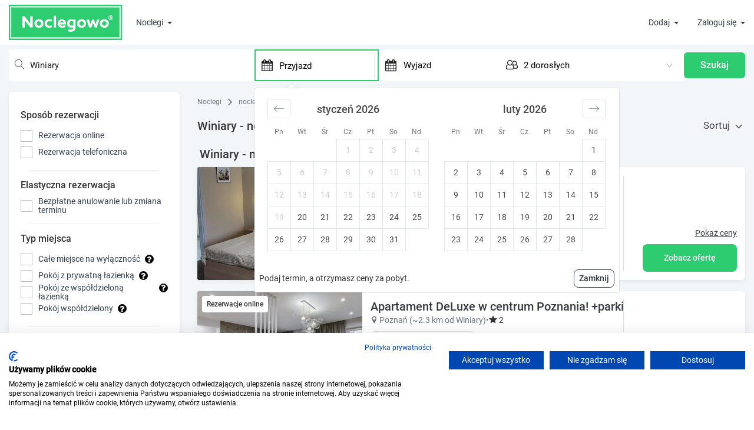

--- FILE ---
content_type: text/html; charset=UTF-8
request_url: https://www.noclegowo.pl/noclegi/winiary8/
body_size: 82570
content:
<!DOCTYPE html>
<html lang="pl">
<head>
	<meta charset="utf-8"/>
	<meta http-equiv="X-UA-Compatible" content="IE=edge">
	<meta name="viewport" content="width=device-width, initial-scale=1, user-scalable=no">

			<meta name="robots" content="index, follow">
		<meta name="revisit-after" content="2 days" />
	<link rel="icon" type="image/x-icon" href="/img/favicon.ico" />
	<link rel="preload" href="/build_new/fonts/Roboto-Regular.woff2" as="font" type="font/woff2" crossorigin/>

			<script>
		var dataLayer = [];
		var google_tag_params = {};
		    dataLayer.push({ ecommerce: null });
        dataLayer.push({
            event: "view_item_list",
            ecommerce: {
                item_list_id: "geo.3081910",
                item_list_name: " Winiary - noclegi ",
                items: [{"item_id":"79124","item_name":"Apartamenty Go\u015bcinne CMN BERTA ROGUS","item_brand":"Noclegowo","item_category":"Nocleg","quantity":1},{"item_id":"70178","item_name":"Apartament DeLuxe w centrum Poznania! +parking ","item_brand":"Noclegowo","item_category":"Nocleg","quantity":1},{"item_id":"73509","item_name":"Super Apartamencik ","item_brand":"Noclegowo","item_category":"Nocleg","quantity":1},{"item_id":"71704","item_name":"Apartament 3 pokoje, blisko centrum, parking","item_brand":"Noclegowo","item_category":"Nocleg","quantity":1},{"item_id":"66477","item_name":"MOON HOSTEL POZNA\u0143","item_brand":"Noclegowo","item_category":"Nocleg","quantity":1},{"item_id":"78732","item_name":"Super-Apartamenty Luxury","item_brand":"Noclegowo","item_category":"Nocleg","quantity":1},{"item_id":"77103","item_name":"UseMe - Uwolnij pragnienia","item_brand":"Noclegowo","item_category":"Nocleg","quantity":1},{"item_id":"75869","item_name":"Apartamenty D\u0142uga 18","item_brand":"Noclegowo","item_category":"Nocleg","quantity":1},{"item_id":"75632","item_name":"Przestronny apartament w pobli\u017cu centrum","item_brand":"Noclegowo","item_category":"Nocleg","quantity":1},{"item_id":"15723","item_name":"Apartament w samym sercu Poznania ","item_brand":"Noclegowo","item_category":"Nocleg","quantity":1}]
            }
        });
		dataLayer.push({"google_tag_params": window.google_tag_params});
					</script>
	<!-- Google Tag Manager -->
	<script>
		(function(w,d,s,l,i){w[l]=w[l]||[];w[l].push(
			{'gtm.start': new Date().getTime(),event:'gtm.js'}
		);var f=d.getElementsByTagName(s)[0],
			j=d.createElement(s),dl=l!='dataLayer'?'&l='+l:'';j.async=true;j.src=
			'https://www.googletagmanager.com/gtm.js?id='+i+dl;f.parentNode.insertBefore(j,f);
		})(window,document,'script','dataLayer','GTM-M4R4LK');
	</script>
	<!-- End Google Tag Manager -->
	

	<title>Noclegi Winiary  → sprawdź oferty noclegów</title>

	    <meta name="description" content="Szukasz noclegu? ✓ Pokoje, kwatery i apartamenty ✓ Bezpieczna rezerwacja ✓ Wygodna mapa ✓ Najlepsze ceny ✓ Opinie gości ✓ Zarezerwuj! "/>
    <link rel="canonical" href="https://www.noclegowo.pl/noclegi/winiary8/">
        
			<meta name="keywords" content="tanie noclegi, baza noclegowa, tanie pokoje, hotele, ośrodki wypoczynkowe, pensjonaty, kwatery prywatne, pokoje gościnne, apartamenty, ośodki wypoczynkowe, domki letniskowe, domki wypoczynkowe, kempingi, agroturystyka, hostele, noclegi nad morzem, noclegi w górach" />
	
	
	

	                <style>.PresetDateRangePicker_panel{padding:0 22px 11px}.PresetDateRangePicker_button{position:relative;height:100%;text-align:center;background:0 0;border:2px solid #00a699;color:#00a699;padding:4px 12px;margin-right:8px;font:inherit;font-weight:700;line-height:normal;overflow:visible;-moz-box-sizing:border-box;box-sizing:border-box;cursor:pointer}.PresetDateRangePicker_button:active{outline:0}.PresetDateRangePicker_button__selected{color:#fff;background:#00a699}.SingleDatePickerInput{display:inline-block;background-color:#fff}.SingleDatePickerInput__withBorder{border-radius:2px;border:1px solid #dbdbdb}.SingleDatePickerInput__rtl{direction:rtl}.SingleDatePickerInput__disabled{background-color:#f2f2f2}.SingleDatePickerInput__block{display:block}.SingleDatePickerInput__showClearDate{padding-right:30px}.SingleDatePickerInput_clearDate{background:0 0;border:0;color:inherit;font:inherit;line-height:normal;overflow:visible;cursor:pointer;padding:10px;margin:0 10px 0 5px;position:absolute;right:0;top:50%;-webkit-transform:translateY(-50%);-ms-transform:translateY(-50%);transform:translateY(-50%)}.SingleDatePickerInput_clearDate__default:focus,.SingleDatePickerInput_clearDate__default:hover{background:#dbdbdb;border-radius:50%}.SingleDatePickerInput_clearDate__small{padding:6px}.SingleDatePickerInput_clearDate__hide{visibility:hidden}.SingleDatePickerInput_clearDate_svg{fill:#82888a;height:12px;width:15px;vertical-align:middle}.SingleDatePickerInput_clearDate_svg__small{height:9px}.SingleDatePickerInput_calendarIcon{background:0 0;border:0;color:inherit;font:inherit;line-height:normal;overflow:visible;cursor:pointer;display:inline-block;vertical-align:middle;padding:10px;margin:0 5px 0 10px}.SingleDatePickerInput_calendarIcon_svg{fill:#82888a;height:15px;width:14px;vertical-align:middle}.SingleDatePicker{position:relative;display:inline-block}.SingleDatePicker__block{display:block}.SingleDatePicker_picker{z-index:1;background-color:#fff;position:absolute}.SingleDatePicker_picker__rtl{direction:rtl}.SingleDatePicker_picker__directionLeft{left:0}.SingleDatePicker_picker__directionRight{right:0}.SingleDatePicker_picker__portal{background-color:rgba(0,0,0,.3);position:fixed;top:0;left:0;height:100%;width:100%}.SingleDatePicker_picker__fullScreenPortal{background-color:#fff}.SingleDatePicker_closeButton{background:0 0;border:0;color:inherit;font:inherit;line-height:normal;overflow:visible;cursor:pointer;position:absolute;top:0;right:0;padding:15px;z-index:2}.SingleDatePicker_closeButton:focus,.SingleDatePicker_closeButton:hover{color:darken(#cacccd,10%);text-decoration:none}.SingleDatePicker_closeButton_svg{height:15px;width:15px;fill:#cacccd}.DayPickerKeyboardShortcuts_buttonReset{background:0 0;border:0;border-radius:0;color:inherit;font:inherit;line-height:normal;overflow:visible;padding:0;cursor:pointer;font-size:14px}.DayPickerKeyboardShortcuts_buttonReset:active{outline:0}.DayPickerKeyboardShortcuts_show{width:22px;position:absolute;z-index:2}.DayPickerKeyboardShortcuts_show__bottomRight{border-top:26px solid rgba(0,0,0,0);border-right:33px solid #00a699;bottom:0;right:0}.DayPickerKeyboardShortcuts_show__bottomRight:hover{border-right:33px solid #008489}.DayPickerKeyboardShortcuts_show__topRight{border-bottom:26px solid rgba(0,0,0,0);border-right:33px solid #00a699;top:0;right:0}.DayPickerKeyboardShortcuts_show__topRight:hover{border-right:33px solid #008489}.DayPickerKeyboardShortcuts_show__topLeft{border-bottom:26px solid rgba(0,0,0,0);border-left:33px solid #00a699;top:0;left:0}.DayPickerKeyboardShortcuts_show__topLeft:hover{border-left:33px solid #008489}.DayPickerKeyboardShortcuts_showSpan{color:#fff;position:absolute}.DayPickerKeyboardShortcuts_showSpan__bottomRight{bottom:0;right:-28px}.DayPickerKeyboardShortcuts_showSpan__topRight{top:1px;right:-28px}.DayPickerKeyboardShortcuts_showSpan__topLeft{top:1px;left:-28px}.DayPickerKeyboardShortcuts_panel{overflow:auto;background:#fff;border:1px solid #dbdbdb;border-radius:2px;position:absolute;top:0;bottom:0;right:0;left:0;z-index:2;padding:22px;margin:33px}.DayPickerKeyboardShortcuts_title{font-size:16px;font-weight:700;margin:0}.DayPickerKeyboardShortcuts_list{list-style:none;padding:0;font-size:14px}.DayPickerKeyboardShortcuts_close{position:absolute;right:22px;top:22px;z-index:2}.DayPickerKeyboardShortcuts_close:active{outline:0}.DayPickerKeyboardShortcuts_closeSvg{height:15px;width:15px;fill:#cacccd}.DayPickerKeyboardShortcuts_closeSvg:focus,.DayPickerKeyboardShortcuts_closeSvg:hover{fill:#82888a}.CalendarDay{-moz-box-sizing:border-box;box-sizing:border-box;cursor:pointer;font-size:14px;text-align:center}.CalendarDay:active{outline:0}.CalendarDay__defaultCursor{cursor:default}.CalendarDay__default{border:1px solid #e4e7e7;color:#484848;background:#fff}.CalendarDay__default:hover{background:#e4e7e7;border:1px double #e4e7e7;color:inherit}.CalendarDay__hovered_offset{background:#f4f5f5;border:1px double #e4e7e7;color:inherit}.CalendarDay__outside{border:0;background:#fff;color:#484848}.CalendarDay__outside:hover{border:0}.CalendarDay__blocked_minimum_nights{background:#fff;border:1px solid #eceeee;color:#cacccd}.CalendarDay__blocked_minimum_nights:active,.CalendarDay__blocked_minimum_nights:hover{background:#fff;color:#cacccd}.CalendarDay__highlighted_calendar{background:#ffe8bc;color:#484848}.CalendarDay__highlighted_calendar:active,.CalendarDay__highlighted_calendar:hover{background:#ffce71;color:#484848}.CalendarDay__selected_span{background:#66e2da;border:1px solid #33dacd;color:#fff}.CalendarDay__selected_span:active,.CalendarDay__selected_span:hover{background:#33dacd;border:1px solid #33dacd;color:#fff}.CalendarDay__last_in_range{border-right:#00a699}.CalendarDay__selected,.CalendarDay__selected:active,.CalendarDay__selected:hover{background:#00a699;border:1px solid #00a699;color:#fff}.CalendarDay__hovered_span,.CalendarDay__hovered_span:hover{background:#b2f1ec;border:1px solid #80e8e0;color:#007a87}.CalendarDay__hovered_span:active{background:#80e8e0;border:1px solid #80e8e0;color:#007a87}.CalendarDay__blocked_calendar,.CalendarDay__blocked_calendar:active,.CalendarDay__blocked_calendar:hover{background:#cacccd;border:1px solid #cacccd;color:#82888a}.CalendarDay__blocked_out_of_range,.CalendarDay__blocked_out_of_range:active,.CalendarDay__blocked_out_of_range:hover{background:#fff;border:1px solid #e4e7e7;color:#cacccd}.CalendarMonth{background:#fff;text-align:center;vertical-align:top;-webkit-user-select:none;-moz-user-select:none;-ms-user-select:none;user-select:none}.CalendarMonth_table{border-collapse:collapse;border-spacing:0}.CalendarMonth_verticalSpacing{border-collapse:separate}.CalendarMonth_caption{color:#484848;font-size:18px;text-align:center;padding-top:22px;padding-bottom:37px;caption-side:top}.CalendarMonth_caption__verticalScrollable{padding-top:12px;padding-bottom:7px}.CalendarMonthGrid{background:#fff;text-align:left;z-index:0}.CalendarMonthGrid__animating{z-index:1}.CalendarMonthGrid__horizontal{position:absolute;left:9px}.CalendarMonthGrid__vertical{margin:0 auto}.CalendarMonthGrid__vertical_scrollable{margin:0 auto;overflow-y:scroll}.CalendarMonthGrid_month__horizontal{display:inline-block;vertical-align:top;min-height:100%}.CalendarMonthGrid_month__hideForAnimation{position:absolute;z-index:-1;opacity:0;pointer-events:none}.CalendarMonthGrid_month__hidden{visibility:hidden}.DayPickerNavigation{position:relative;z-index:2}.DayPickerNavigation__horizontal{height:0}.DayPickerNavigation__verticalDefault{position:absolute;width:100%;height:52px;bottom:0;left:0}.DayPickerNavigation__verticalScrollableDefault{position:relative}.DayPickerNavigation_button{cursor:pointer;-webkit-user-select:none;-moz-user-select:none;-ms-user-select:none;user-select:none;border:0;padding:0;margin:0}.DayPickerNavigation_button__default{border:1px solid #e4e7e7;background-color:#fff;color:#757575}.DayPickerNavigation_button__default:focus,.DayPickerNavigation_button__default:hover{border:1px solid #c4c4c4}.DayPickerNavigation_button__default:active{background:#f2f2f2}.DayPickerNavigation_button__horizontalDefault{position:absolute;top:18px;line-height:.78;border-radius:3px;padding:6px 9px}.DayPickerNavigation_leftButton__horizontalDefault{left:22px}.DayPickerNavigation_rightButton__horizontalDefault{right:22px}.DayPickerNavigation_button__verticalDefault{padding:5px;background:#fff;box-shadow:0 0 5px 2px rgba(0,0,0,.1);position:relative;display:inline-block;height:100%;width:50%}.DayPickerNavigation_nextButton__verticalDefault{border-left:0}.DayPickerNavigation_nextButton__verticalScrollableDefault{width:100%}.DayPickerNavigation_svg__horizontal{height:19px;width:19px;fill:#82888a;display:block}.DayPickerNavigation_svg__vertical{height:42px;width:42px;fill:#484848;display:block}.DayPicker{position:relative;text-align:left}.DayPicker,.DayPicker__horizontal{background:#fff}.DayPicker__verticalScrollable{height:100%}.DayPicker__hidden{visibility:hidden}.DayPicker__withBorder{box-shadow:0 2px 6px rgba(0,0,0,.05),0 0 0 1px rgba(0,0,0,.07);border-radius:3px}.DayPicker_portal__horizontal{box-shadow:none;position:absolute;left:50%;top:50%}.DayPicker_portal__vertical{position:static}.DayPicker_focusRegion{outline:0}.DayPicker_calendarInfo__horizontal,.DayPicker_wrapper__horizontal{display:inline-block;vertical-align:top}.DayPicker_weekHeaders{position:relative}.DayPicker_weekHeaders__horizontal{margin-left:9px}.DayPicker_weekHeader{color:#757575;position:absolute;top:62px;z-index:2;text-align:left}.DayPicker_weekHeader__vertical{left:50%}.DayPicker_weekHeader__verticalScrollable{top:0;display:table-row;border-bottom:1px solid #dbdbdb;background:#fff;margin-left:0;left:0;width:100%;text-align:center}.DayPicker_weekHeader_ul{list-style:none;margin:1px 0;padding-left:0;padding-right:0;font-size:14px}.DayPicker_weekHeader_li{display:inline-block;text-align:center}.DayPicker_transitionContainer{position:relative;overflow:hidden;border-radius:3px}.DayPicker_transitionContainer__horizontal{-webkit-transition:height .2s ease-in-out;-moz-transition:height .2s ease-in-out;transition:height .2s ease-in-out}.DayPicker_transitionContainer__vertical{width:100%}.DayPicker_transitionContainer__verticalScrollable{padding-top:20px;height:100%;position:absolute;top:0;bottom:0;right:0;left:0;overflow-y:scroll}.DateInput{margin:0;padding:0;background:#fff;position:relative;display:inline-block;width:130px;vertical-align:middle}.DateInput__small{width:97px}.DateInput__block{width:100%}.DateInput__disabled{background:#f2f2f2;color:#dbdbdb}.DateInput_input{font-weight:200;font-size:19px;line-height:24px;color:#484848;background-color:#fff;width:100%;padding:11px 11px 9px;border:0;border-bottom:2px solid rgba(0,0,0,0);border-radius:0}.DateInput_input__small{font-size:15px;line-height:18px;letter-spacing:.2px;padding:7px 7px 5px}.DateInput_input__regular{font-weight:auto}.DateInput_input__readOnly{-webkit-user-select:none;-moz-user-select:none;-ms-user-select:none;user-select:none}.DateInput_input__focused{outline:0;background:#fff;border:0;border-bottom:2px solid #008489}.DateInput_input__disabled{background:#f2f2f2;font-style:italic}.DateInput_screenReaderMessage{border:0;clip:rect(0,0,0,0);height:1px;margin:-1px;overflow:hidden;padding:0;position:absolute;width:1px}.DateInput_fang{position:absolute;width:20px;height:10px;left:22px;z-index:2}.DateInput_fangShape{fill:#fff}.DateInput_fangStroke{stroke:#dbdbdb;fill:rgba(0,0,0,0)}.DateRangePickerInput{background-color:#fff;display:inline-block}.DateRangePickerInput__disabled{background:#f2f2f2}.DateRangePickerInput__withBorder{border-radius:2px;border:1px solid #dbdbdb}.DateRangePickerInput__rtl{direction:rtl}.DateRangePickerInput__block{display:block}.DateRangePickerInput__showClearDates{padding-right:30px}.DateRangePickerInput_arrow{display:inline-block;vertical-align:middle;color:#484848}.DateRangePickerInput_arrow_svg{vertical-align:middle;fill:#484848;height:24px;width:24px}.DateRangePickerInput_clearDates{background:0 0;border:0;color:inherit;font:inherit;line-height:normal;overflow:visible;cursor:pointer;padding:10px;margin:0 10px 0 5px;position:absolute;right:0;top:50%;-webkit-transform:translateY(-50%);-ms-transform:translateY(-50%);transform:translateY(-50%)}.DateRangePickerInput_clearDates__small{padding:6px}.DateRangePickerInput_clearDates_default:focus,.DateRangePickerInput_clearDates_default:hover{background:#dbdbdb;border-radius:50%}.DateRangePickerInput_clearDates__hide{visibility:hidden}.DateRangePickerInput_clearDates_svg{fill:#82888a;height:12px;width:15px;vertical-align:middle}.DateRangePickerInput_clearDates_svg__small{height:9px}.DateRangePickerInput_calendarIcon{background:0 0;border:0;color:inherit;font:inherit;line-height:normal;overflow:visible;cursor:pointer;display:inline-block;vertical-align:middle;padding:10px;margin:0 5px 0 10px}.DateRangePickerInput_calendarIcon_svg{fill:#82888a;height:15px;width:14px;vertical-align:middle}.DateRangePicker{position:relative;display:inline-block}.DateRangePicker__block{display:block}.DateRangePicker_picker{z-index:1;background-color:#fff;position:absolute}.DateRangePicker_picker__rtl{direction:rtl}.DateRangePicker_picker__directionLeft{left:0}.DateRangePicker_picker__directionRight{right:0}.DateRangePicker_picker__portal{background-color:rgba(0,0,0,.3);position:fixed;top:0;left:0;height:100%;width:100%}.DateRangePicker_picker__fullScreenPortal{background-color:#fff}.DateRangePicker_closeButton{background:0 0;border:0;color:inherit;font:inherit;line-height:normal;overflow:visible;cursor:pointer;position:absolute;top:0;right:0;padding:15px;z-index:2}.DateRangePicker_closeButton:focus,.DateRangePicker_closeButton:hover{color:darken(#cacccd,10%);text-decoration:none}.DateRangePicker_closeButton_svg{height:15px;width:15px;fill:#cacccd}.rc-input-number{margin:0;padding:0;line-height:26px;font-size:12px;height:26px;display:inline-block;vertical-align:middle;border:1px solid #d9d9d9;border-radius:4px;transition:all .3s}.rc-input-number-focused{border-color:#1890ff;box-shadow:0 0 0 2px rgba(24,144,255,.2)}.rc-input-number-handler{text-align:center;line-height:12px;height:12px;overflow:hidden;display:block;-ms-touch-action:none;touch-action:none}.rc-input-number-handler-active{background:#ddd}.rc-input-number-handler-down-inner,.rc-input-number-handler-up-inner{color:#666;-moz-user-select:none;-ms-user-select:none;user-select:none;-webkit-user-select:none}.rc-input-number:hover,.rc-input-number:hover .rc-input-number-handler-up,.rc-input-number:hover .rc-input-number-handler-wrap{border-color:#1890ff}.rc-input-number-disabled:hover,.rc-input-number-disabled:hover .rc-input-number-handler-up,.rc-input-number-disabled:hover .rc-input-number-handler-wrap{border-color:#d9d9d9}.rc-input-number-input-wrap{overflow:hidden;height:100%}.rc-input-number-input{width:100%;text-align:center;outline:0;-moz-appearance:textfield;line-height:26px;height:100%;transition:all .3s ease;color:#666;border:0;border-radius:4px;padding:0;transition:all .3s}.rc-input-number-handler-wrap{float:right;border-left:1px solid #d9d9d9;width:20px;height:100%;transition:all .3s}.rc-input-number-handler-up{border-bottom:1px solid #d9d9d9;padding-top:1px;transition:all .3s}.rc-input-number-handler-up-inner:after{content:"+"}.rc-input-number-handler-down{transition:all .3s}.rc-input-number-handler-down-inner:after{content:"-"}.rc-input-number-handler-down-disabled,.rc-input-number-handler-up-disabled{opacity:.72}.rc-input-number-handler-down-disabled:hover,.rc-input-number-handler-up-disabled:hover{color:#999;border-color:#d9d9d9}.rc-input-number-disabled .rc-input-number-input{opacity:.72;cursor:not-allowed;background-color:#f3f3f3}.rc-input-number-disabled .rc-input-number-handler{opacity:.72}.rc-input-number-disabled .rc-input-number-handler:hover{color:#999;border-color:#d9d9d9}@font-face{font-family:icomoon;src:url(/build_new/fonts/icomoon.eot);src:url(/build_new/fonts/icomoon.eot#iefix) format("embedded-opentype"),url(/build_new/fonts/icomoon.ttf) format("truetype"),url(/build_new/fonts/icomoon.woff) format("woff"),url(/build_new/images/icomoon.svg#icomoon) format("svg");font-weight:400;font-style:normal;font-display:block}[class*=" icon-"],[class^=icon-]{font-family:icomoon!important;speak:never;font-style:normal;font-weight:400;font-variant:normal;text-transform:none;line-height:1;-webkit-font-smoothing:antialiased;-moz-osx-font-smoothing:grayscale}.icon-rotate-ccw:before{content:"\e919"}.icon-wc:before{content:"\e911"}.icon-kitchen:before{content:"\e918"}.icon-local_parking:before{content:"\e917"}.icon-child_friendly:before{content:"\e915"}.icon-credit_cardpayment:before{content:"\e913"}.icon-chevron-down:before{content:"\e910"}.icon-chevron-up:before{content:"\e912"}.icon-home4:before{content:"\e906"}.icon-family_restroom:before{content:"\e91a"}.icon-bath:before,.icon-bathtub:before,.icon-s15:before{content:"\e91c"}.icon-television:before,.icon-tv:before{content:"\f26c"}.icon-bed:before,.icon-hotel:before{content:"\f236"}.icon-shower:before{content:"\f2cc"}.icon-eye:before{content:"\f06e"}.icon-bar-chart-o:before,.icon-bar-chart:before{content:"\f080"}.icon-lock:before{content:"\f023"}.icon-text-width:before{content:"\f035"}.icon-money:before{content:"\f0d6"}.icon-paw:before{content:"\f1b0"}.icon-percent:before{content:"\f295"}.icon-question:before{content:"\f128"}.icon-envelope-o:before{content:"\f003"}.icon-envelope:before{content:"\f0e0"}.icon-building-o:before{content:"\e907"}.icon-home5:before{content:"\e908"}.icon-building:before{content:"\e900"}.icon-messenger:before{content:"\e903";color:#00b2ff}.icon-refrigerator:before{content:"\e90b"}.icon-time:before{content:"\e914"}.icon-connection:before{content:"\e91b"}.icon-coffee:before{content:"\e916"}.icon-user-check:before{content:"\e975"}.icon-pencil:before{content:"\e90e"}.icon-camera:before{content:"\e90f"}.icon-phone:before{content:"\e942"}.icon-compass:before{content:"\e949"}.icon-clock:before{content:"\e94e"}.icon-calendar:before{content:"\e953"}.icon-reply:before{content:"\e901"}.icon-user:before{content:"\e971"}.icon-spinner:before{content:"\e97a"}.icon-spinner11:before{content:"\e984"}.icon-power:before{content:"\e90d"}.icon-earth:before{content:"\e9ca"}.icon-star-full:before{content:"\e9d9"}.icon-notification:before{content:"\e905"}.icon-info:before{content:"\ea0c"}.icon-cross:before{content:"\ea0f"}.icon-checkmark:before{content:"\ea10"}.icon-circle-right:before{content:"\ea42"}.icon-circle-left:before{content:"\ea44"}.icon-paragraph-justify:before{content:"\ea7a"}.icon-share2:before{content:"\e90c"}.icon-mail2:before{content:"\e90a"}.icon-facebook:before{content:"\ea90"}.icon-home1:before{content:"\e902"}.icon-home2:before{content:"\e904"}.icon-home3:before{content:"\e909"}.icon-briefcase:before{content:"\e9ae"}.icon-location:before{content:"\e947"}@font-face{font-family:swiper-icons;src:url("data:application/font-woff;charset=utf-8;base64, [base64]//wADZ2x5ZgAAAywAAADMAAAD2MHtryVoZWFkAAABbAAAADAAAAA2E2+eoWhoZWEAAAGcAAAAHwAAACQC9gDzaG10eAAAAigAAAAZAAAArgJkABFsb2NhAAAC0AAAAFoAAABaFQAUGG1heHAAAAG8AAAAHwAAACAAcABAbmFtZQAAA/gAAAE5AAACXvFdBwlwb3N0AAAFNAAAAGIAAACE5s74hXjaY2BkYGAAYpf5Hu/j+W2+MnAzMYDAzaX6QjD6/4//Bxj5GA8AuRwMYGkAPywL13jaY2BkYGA88P8Agx4j+/8fQDYfA1AEBWgDAIB2BOoAeNpjYGRgYNBh4GdgYgABEMnIABJzYNADCQAACWgAsQB42mNgYfzCOIGBlYGB0YcxjYGBwR1Kf2WQZGhhYGBiYGVmgAFGBiQQkOaawtDAoMBQxXjg/wEGPcYDDA4wNUA2CCgwsAAAO4EL6gAAeNpj2M0gyAACqxgGNWBkZ2D4/wMA+xkDdgAAAHjaY2BgYGaAYBkGRgYQiAHyGMF8FgYHIM3DwMHABGQrMOgyWDLEM1T9/w8UBfEMgLzE////P/5//f/V/xv+r4eaAAeMbAxwIUYmIMHEgKYAYjUcsDAwsLKxc3BycfPw8jEQA/[base64]/uznmfPFBNODM2K7MTQ45YEAZqGP81AmGGcF3iPqOop0r1SPTaTbVkfUe4HXj97wYE+yNwWYxwWu4v1ugWHgo3S1XdZEVqWM7ET0cfnLGxWfkgR42o2PvWrDMBSFj/IHLaF0zKjRgdiVMwScNRAoWUoH78Y2icB/yIY09An6AH2Bdu/UB+yxopYshQiEvnvu0dURgDt8QeC8PDw7Fpji3fEA4z/PEJ6YOB5hKh4dj3EvXhxPqH/SKUY3rJ7srZ4FZnh1PMAtPhwP6fl2PMJMPDgeQ4rY8YT6Gzao0eAEA409DuggmTnFnOcSCiEiLMgxCiTI6Cq5DZUd3Qmp10vO0LaLTd2cjN4fOumlc7lUYbSQcZFkutRG7g6JKZKy0RmdLY680CDnEJ+UMkpFFe1RN7nxdVpXrC4aTtnaurOnYercZg2YVmLN/d/gczfEimrE/fs/bOuq29Zmn8tloORaXgZgGa78yO9/cnXm2BpaGvq25Dv9S4E9+5SIc9PqupJKhYFSSl47+Qcr1mYNAAAAeNptw0cKwkAAAMDZJA8Q7OUJvkLsPfZ6zFVERPy8qHh2YER+3i/BP83vIBLLySsoKimrqKqpa2hp6+jq6RsYGhmbmJqZSy0sraxtbO3sHRydnEMU4uR6yx7JJXveP7WrDycAAAAAAAH//wACeNpjYGRgYOABYhkgZgJCZgZNBkYGLQZtIJsFLMYAAAw3ALgAeNolizEKgDAQBCchRbC2sFER0YD6qVQiBCv/H9ezGI6Z5XBAw8CBK/m5iQQVauVbXLnOrMZv2oLdKFa8Pjuru2hJzGabmOSLzNMzvutpB3N42mNgZGBg4GKQYzBhYMxJLMlj4GBgAYow/P/PAJJhLM6sSoWKfWCAAwDAjgbRAAB42mNgYGBkAIIbCZo5IPrmUn0hGA0AO8EFTQAA");font-weight:400;font-style:normal}:root{--swiper-theme-color:#007aff}.swiper,swiper-container{margin-left:auto;margin-right:auto;position:relative;overflow:hidden;list-style:none;padding:0;z-index:1;display:block}.swiper-vertical>.swiper-wrapper{flex-direction:column}.swiper-wrapper{position:relative;width:100%;height:100%;z-index:1;display:flex;transition-property:transform;transition-timing-function:var(--swiper-wrapper-transition-timing-function,initial);box-sizing:content-box}.swiper-android .swiper-slide,.swiper-wrapper{transform:translateZ(0)}.swiper-horizontal{touch-action:pan-y}.swiper-vertical{touch-action:pan-x}.swiper-slide,swiper-slide{flex-shrink:0;width:100%;height:100%;position:relative;transition-property:transform;display:block}.swiper-slide-invisible-blank{visibility:hidden}.swiper-autoheight,.swiper-autoheight .swiper-slide{height:auto}.swiper-autoheight .swiper-wrapper{align-items:flex-start;transition-property:transform,height}.swiper-backface-hidden .swiper-slide{transform:translateZ(0);-webkit-backface-visibility:hidden;backface-visibility:hidden}.swiper-3d.swiper-css-mode .swiper-wrapper{perspective:1200px}.swiper-3d .swiper-wrapper{transform-style:preserve-3d}.swiper-3d{perspective:1200px}.swiper-3d .swiper-cube-shadow,.swiper-3d .swiper-slide,.swiper-3d .swiper-slide-shadow,.swiper-3d .swiper-slide-shadow-bottom,.swiper-3d .swiper-slide-shadow-left,.swiper-3d .swiper-slide-shadow-right,.swiper-3d .swiper-slide-shadow-top{transform-style:preserve-3d}.swiper-3d .swiper-slide-shadow,.swiper-3d .swiper-slide-shadow-bottom,.swiper-3d .swiper-slide-shadow-left,.swiper-3d .swiper-slide-shadow-right,.swiper-3d .swiper-slide-shadow-top{position:absolute;left:0;top:0;width:100%;height:100%;pointer-events:none;z-index:10}.swiper-3d .swiper-slide-shadow{background:rgba(0,0,0,.15)}.swiper-3d .swiper-slide-shadow-left{background-image:linear-gradient(270deg,rgba(0,0,0,.5),rgba(0,0,0,0))}.swiper-3d .swiper-slide-shadow-right{background-image:linear-gradient(90deg,rgba(0,0,0,.5),rgba(0,0,0,0))}.swiper-3d .swiper-slide-shadow-top{background-image:linear-gradient(0deg,rgba(0,0,0,.5),rgba(0,0,0,0))}.swiper-3d .swiper-slide-shadow-bottom{background-image:linear-gradient(180deg,rgba(0,0,0,.5),rgba(0,0,0,0))}.swiper-css-mode>.swiper-wrapper{overflow:auto;scrollbar-width:none;-ms-overflow-style:none}.swiper-css-mode>.swiper-wrapper::-webkit-scrollbar{display:none}.swiper-css-mode>.swiper-wrapper>.swiper-slide{scroll-snap-align:start start}.swiper-horizontal.swiper-css-mode>.swiper-wrapper{scroll-snap-type:x mandatory}.swiper-vertical.swiper-css-mode>.swiper-wrapper{scroll-snap-type:y mandatory}.swiper-css-mode.swiper-free-mode>.swiper-wrapper{scroll-snap-type:none}.swiper-css-mode.swiper-free-mode>.swiper-wrapper>.swiper-slide{scroll-snap-align:none}.swiper-centered>.swiper-wrapper:before{content:"";flex-shrink:0;order:9999}.swiper-centered>.swiper-wrapper>.swiper-slide{scroll-snap-align:center center;scroll-snap-stop:always}.swiper-centered.swiper-horizontal>.swiper-wrapper>.swiper-slide:first-child{margin-inline-start:var(--swiper-centered-offset-before)}.swiper-centered.swiper-horizontal>.swiper-wrapper:before{height:100%;min-height:1px;width:var(--swiper-centered-offset-after)}.swiper-centered.swiper-vertical>.swiper-wrapper>.swiper-slide:first-child{margin-block-start:var(--swiper-centered-offset-before)}.swiper-centered.swiper-vertical>.swiper-wrapper:before{width:100%;min-width:1px;height:var(--swiper-centered-offset-after)}.swiper-lazy-preloader{width:42px;height:42px;position:absolute;left:50%;top:50%;margin-left:-21px;margin-top:-21px;z-index:10;transform-origin:50%;box-sizing:border-box;border-radius:50%;border:4px solid var(--swiper-preloader-color,var(--swiper-theme-color));border-top:4px solid rgba(0,0,0,0)}.swiper-watch-progress .swiper-slide-visible .swiper-lazy-preloader,.swiper:not(.swiper-watch-progress) .swiper-lazy-preloader,swiper-container:not(.swiper-watch-progress) .swiper-lazy-preloader{animation:swiper-preloader-spin 1s linear infinite}.swiper-lazy-preloader-white{--swiper-preloader-color:#fff}.swiper-lazy-preloader-black{--swiper-preloader-color:#000}@keyframes swiper-preloader-spin{0%{transform:rotate(0deg)}to{transform:rotate(1turn)}}.swiper-pagination{position:absolute;text-align:center;transition:opacity .3s;transform:translateZ(0);z-index:10}.swiper-pagination.swiper-pagination-hidden{opacity:0}.swiper-pagination-disabled>.swiper-pagination,.swiper-pagination.swiper-pagination-disabled{display:none!important}.swiper-horizontal>.swiper-pagination-bullets,.swiper-pagination-bullets.swiper-pagination-horizontal,.swiper-pagination-custom,.swiper-pagination-fraction{bottom:var(--swiper-pagination-bottom,8px);top:var(--swiper-pagination-top,auto);left:0;width:100%}.swiper-pagination-bullets-dynamic{overflow:hidden;font-size:0}.swiper-pagination-bullets-dynamic .swiper-pagination-bullet{transform:scale(.33);position:relative}.swiper-pagination-bullets-dynamic .swiper-pagination-bullet-active,.swiper-pagination-bullets-dynamic .swiper-pagination-bullet-active-main{transform:scale(1)}.swiper-pagination-bullets-dynamic .swiper-pagination-bullet-active-prev{transform:scale(.66)}.swiper-pagination-bullets-dynamic .swiper-pagination-bullet-active-prev-prev{transform:scale(.33)}.swiper-pagination-bullets-dynamic .swiper-pagination-bullet-active-next{transform:scale(.66)}.swiper-pagination-bullets-dynamic .swiper-pagination-bullet-active-next-next{transform:scale(.33)}.swiper-pagination-bullet{width:var(--swiper-pagination-bullet-width,var(--swiper-pagination-bullet-size,8px));height:var(--swiper-pagination-bullet-height,var(--swiper-pagination-bullet-size,8px));display:inline-block;border-radius:var(--swiper-pagination-bullet-border-radius,50%);background:var(--swiper-pagination-bullet-inactive-color,#000);opacity:var(--swiper-pagination-bullet-inactive-opacity,.2)}button.swiper-pagination-bullet{border:none;margin:0;padding:0;box-shadow:none;-webkit-appearance:none;appearance:none}.swiper-pagination-clickable .swiper-pagination-bullet{cursor:pointer}.swiper-pagination-bullet:only-child{display:none!important}.swiper-pagination-bullet-active{opacity:var(--swiper-pagination-bullet-opacity,1);background:var(--swiper-pagination-color,var(--swiper-theme-color))}.swiper-pagination-vertical.swiper-pagination-bullets,.swiper-vertical>.swiper-pagination-bullets{right:var(--swiper-pagination-right,8px);left:var(--swiper-pagination-left,auto);top:50%;transform:translate3d(0,-50%,0)}.swiper-pagination-vertical.swiper-pagination-bullets .swiper-pagination-bullet,.swiper-vertical>.swiper-pagination-bullets .swiper-pagination-bullet{margin:var(--swiper-pagination-bullet-vertical-gap,6px) 0;display:block}.swiper-pagination-vertical.swiper-pagination-bullets.swiper-pagination-bullets-dynamic,.swiper-vertical>.swiper-pagination-bullets.swiper-pagination-bullets-dynamic{top:50%;transform:translateY(-50%);width:8px}.swiper-pagination-vertical.swiper-pagination-bullets.swiper-pagination-bullets-dynamic .swiper-pagination-bullet,.swiper-vertical>.swiper-pagination-bullets.swiper-pagination-bullets-dynamic .swiper-pagination-bullet{display:inline-block;transition:transform .2s,top .2s}.swiper-horizontal>.swiper-pagination-bullets .swiper-pagination-bullet,.swiper-pagination-horizontal.swiper-pagination-bullets .swiper-pagination-bullet{margin:0 var(--swiper-pagination-bullet-horizontal-gap,4px)}.swiper-horizontal>.swiper-pagination-bullets.swiper-pagination-bullets-dynamic,.swiper-pagination-horizontal.swiper-pagination-bullets.swiper-pagination-bullets-dynamic{left:50%;transform:translateX(-50%);white-space:nowrap}.swiper-horizontal>.swiper-pagination-bullets.swiper-pagination-bullets-dynamic .swiper-pagination-bullet,.swiper-pagination-horizontal.swiper-pagination-bullets.swiper-pagination-bullets-dynamic .swiper-pagination-bullet{transition:transform .2s,left .2s}.swiper-horizontal.swiper-rtl>.swiper-pagination-bullets-dynamic .swiper-pagination-bullet,:host(.swiper-horizontal.swiper-rtl) .swiper-pagination-bullets-dynamic .swiper-pagination-bullet{transition:transform .2s,right .2s}.swiper-pagination-fraction{color:var(--swiper-pagination-fraction-color,inherit)}.swiper-pagination-progressbar{background:var(--swiper-pagination-progressbar-bg-color,rgba(0,0,0,.25));position:absolute}.swiper-pagination-progressbar .swiper-pagination-progressbar-fill{background:var(--swiper-pagination-color,var(--swiper-theme-color));position:absolute;left:0;top:0;width:100%;height:100%;transform:scale(0);transform-origin:left top}.swiper-rtl .swiper-pagination-progressbar .swiper-pagination-progressbar-fill{transform-origin:right top}.swiper-horizontal>.swiper-pagination-progressbar,.swiper-pagination-progressbar.swiper-pagination-horizontal,.swiper-pagination-progressbar.swiper-pagination-vertical.swiper-pagination-progressbar-opposite,.swiper-vertical>.swiper-pagination-progressbar.swiper-pagination-progressbar-opposite{width:100%;height:var(--swiper-pagination-progressbar-size,4px);left:0;top:0}.swiper-horizontal>.swiper-pagination-progressbar.swiper-pagination-progressbar-opposite,.swiper-pagination-progressbar.swiper-pagination-horizontal.swiper-pagination-progressbar-opposite,.swiper-pagination-progressbar.swiper-pagination-vertical,.swiper-vertical>.swiper-pagination-progressbar{width:var(--swiper-pagination-progressbar-size,4px);height:100%;left:0;top:0}.swiper-pagination-lock{display:none}:root{--swiper-navigation-size:44px}.swiper-button-next,.swiper-button-prev{position:absolute;top:var(--swiper-navigation-top-offset,50%);width:calc(var(--swiper-navigation-size)/44*27);height:var(--swiper-navigation-size);margin-top:calc(0px - var(--swiper-navigation-size)/2);z-index:10;cursor:pointer;display:flex;align-items:center;justify-content:center;color:var(--swiper-navigation-color,var(--swiper-theme-color))}.swiper-button-next.swiper-button-disabled,.swiper-button-prev.swiper-button-disabled{opacity:.35;cursor:auto;pointer-events:none}.swiper-button-next.swiper-button-hidden,.swiper-button-prev.swiper-button-hidden{opacity:0;cursor:auto;pointer-events:none}.swiper-navigation-disabled .swiper-button-next,.swiper-navigation-disabled .swiper-button-prev{display:none!important}.swiper-button-next:after,.swiper-button-prev:after{font-family:swiper-icons;font-size:var(--swiper-navigation-size);text-transform:none!important;letter-spacing:0;font-variant:normal;line-height:1}.swiper-button-prev,.swiper-rtl .swiper-button-next{left:var(--swiper-navigation-sides-offset,10px);right:auto}.swiper-button-prev:after,.swiper-rtl .swiper-button-next:after{content:"prev"}.swiper-button-next,.swiper-rtl .swiper-button-prev{right:var(--swiper-navigation-sides-offset,10px);left:auto}.swiper-button-next:after,.swiper-rtl .swiper-button-prev:after{content:"next"}.swiper-button-lock{display:none}@media(min-width:1200px){.container-xl{max-width:1600px!important}}html{font-family:sans-serif;line-height:1.15;-webkit-text-size-adjust:100%;-webkit-tap-highlight-color:rgba(0,0,0,0)}article,aside,figcaption,figure,footer,header,hgroup,main,nav,section{display:block}body{margin:0;font-family:-apple-system,BlinkMacSystemFont,Segoe UI,Roboto,Helvetica Neue,Arial,Noto Sans,Liberation Sans,sans-serif,Apple Color Emoji,Segoe UI Emoji,Segoe UI Symbol,Noto Color Emoji;font-size:1rem;font-weight:400;line-height:1.5;color:#212529;text-align:left;background-color:#fff}[tabindex="-1"]:focus:not(:focus-visible){outline:0!important}hr{box-sizing:content-box;height:0;overflow:visible}h1,h2,h3,h4,h5,h6{margin-top:0;margin-bottom:.5rem}p{margin-top:0;margin-bottom:1rem}abbr[data-original-title],abbr[title]{text-decoration:underline;text-decoration:underline dotted;cursor:help;border-bottom:0;text-decoration-skip-ink:none}address{font-style:normal;line-height:inherit}address,dl,ol,ul{margin-bottom:1rem}dl,ol,ul{margin-top:0}ol ol,ol ul,ul ol,ul ul{margin-bottom:0}dt{font-weight:700}dd{margin-bottom:.5rem;margin-left:0}blockquote{margin:0 0 1rem}b,strong{font-weight:bolder}small{font-size:80%}sub,sup{position:relative;font-size:75%;line-height:0;vertical-align:baseline}sub{bottom:-.25em}sup{top:-.5em}a{color:#007bff;text-decoration:none;background-color:rgba(0,0,0,0)}a:hover{color:rgb(0,86.1,178.5);text-decoration:underline}a:not([href]):not([class]),a:not([href]):not([class]):hover{color:inherit;text-decoration:none}code,kbd,pre,samp{font-family:SFMono-Regular,Menlo,Monaco,Consolas,Liberation Mono,Courier New,monospace;font-size:1em}pre{margin-top:0;margin-bottom:1rem;overflow:auto;-ms-overflow-style:scrollbar}figure{margin:0 0 1rem}img{border-style:none}img,svg{vertical-align:middle}svg{overflow:hidden}table{border-collapse:collapse}caption{padding-top:.75rem;padding-bottom:.75rem;color:#6c757d;text-align:left;caption-side:bottom}th{text-align:inherit;text-align:-webkit-match-parent}label{display:inline-block;margin-bottom:.5rem}button{border-radius:0}button:focus:not(:focus-visible){outline:0}button,input,optgroup,select,textarea{margin:0;font-family:inherit;font-size:inherit;line-height:inherit}button,input{overflow:visible}button,select{text-transform:none}[role=button]{cursor:pointer}select{word-wrap:normal}[type=button],[type=reset],[type=submit],button{-webkit-appearance:button}[type=button]:not(:disabled),[type=reset]:not(:disabled),[type=submit]:not(:disabled),button:not(:disabled){cursor:pointer}[type=button]::-moz-focus-inner,[type=reset]::-moz-focus-inner,[type=submit]::-moz-focus-inner,button::-moz-focus-inner{padding:0;border-style:none}input[type=checkbox],input[type=radio]{box-sizing:border-box;padding:0}textarea{overflow:auto;resize:vertical}fieldset{min-width:0;padding:0;margin:0;border:0}legend{display:block;width:100%;max-width:100%;padding:0;margin-bottom:.5rem;font-size:1.5rem;line-height:inherit;color:inherit;white-space:normal}progress{vertical-align:baseline}[type=number]::-webkit-inner-spin-button,[type=number]::-webkit-outer-spin-button{height:auto}[type=search]{outline-offset:-2px;-webkit-appearance:none}[type=search]::-webkit-search-decoration{-webkit-appearance:none}::-webkit-file-upload-button{font:inherit;-webkit-appearance:button}output{display:inline-block}summary{display:list-item;cursor:pointer}template{display:none}[hidden]{display:none!important}.h1,.h2,.h3,.h4,.h5,.h6,h1,h2,h3,h4,h5,h6{margin-bottom:.5rem;font-weight:500;line-height:1.2}.h1,h1{font-size:2.5rem}.h2,h2{font-size:2rem}.h3,h3{font-size:1.75rem}.h4,h4{font-size:1.5rem}.h5,h5{font-size:1.25rem}.h6,h6{font-size:1rem}.lead{font-size:1.25rem;font-weight:300}.display-1{font-size:6rem}.display-1,.display-2{font-weight:300;line-height:1.2}.display-2{font-size:5.5rem}.display-3{font-size:4.5rem}.display-3,.display-4{font-weight:300;line-height:1.2}.display-4{font-size:3.5rem}hr{margin-top:1rem;margin-bottom:1rem;border:0;border-top:1px solid rgba(0,0,0,.1)}.small,small{font-size:.875em;font-weight:400}.mark,mark{padding:.2em;background-color:#fcf8e3}.list-inline,.list-unstyled{padding-left:0;list-style:none}.list-inline-item{display:inline-block}.list-inline-item:not(:last-child){margin-right:.5rem}.initialism{font-size:90%;text-transform:uppercase}.blockquote{margin-bottom:1rem;font-size:1.25rem}.blockquote-footer{display:block;font-size:.875em;color:#6c757d}.blockquote-footer:before{content:"— "}.card{position:relative;display:-webkit-flex;display:-ms-flexbox;display:flex;-webkit-flex-direction:column;-ms-flex-direction:column;flex-direction:column;min-width:0;word-wrap:break-word;background-color:#fff;background-clip:border-box;border:1px solid rgba(0,0,0,.125);border-radius:.25rem}.card>hr{margin-right:0;margin-left:0}.card>.list-group{border-top:inherit;border-bottom:inherit}.card>.list-group:first-child{border-top-width:0;border-top-left-radius:calc(.25rem - 1px);border-top-right-radius:calc(.25rem - 1px)}.card>.list-group:last-child{border-bottom-width:0;border-bottom-right-radius:calc(.25rem - 1px);border-bottom-left-radius:calc(.25rem - 1px)}.card>.card-header+.list-group,.card>.list-group+.card-footer{border-top:0}.card-body{-webkit-flex:1 1 auto;-ms-flex:1 1 auto;flex:1 1 auto;min-height:1px;padding:1.25rem}.card-title{margin-bottom:.75rem}.card-subtitle{margin-top:-.375rem}.card-subtitle,.card-text:last-child{margin-bottom:0}.card-link:hover{text-decoration:none}.card-link+.card-link{margin-left:1.25rem}.card-header{padding:.75rem 1.25rem;margin-bottom:0;background-color:rgba(0,0,0,.03);border-bottom:1px solid rgba(0,0,0,.125)}.card-header:first-child{border-radius:calc(.25rem - 1px) calc(.25rem - 1px) 0 0}.card-footer{padding:.75rem 1.25rem;background-color:rgba(0,0,0,.03);border-top:1px solid rgba(0,0,0,.125)}.card-footer:last-child{border-radius:0 0 calc(.25rem - 1px) calc(.25rem - 1px)}.card-header-tabs{margin-bottom:-.75rem;border-bottom:0}.card-header-pills,.card-header-tabs{margin-right:-.625rem;margin-left:-.625rem}.card-img-overlay{position:absolute;top:0;right:0;bottom:0;left:0;padding:1.25rem;border-radius:calc(.25rem - 1px)}.card-img,.card-img-bottom,.card-img-top{-webkit-flex-shrink:0;-ms-flex-negative:0;flex-shrink:0;width:100%}.card-img,.card-img-top{border-top-left-radius:calc(.25rem - 1px);border-top-right-radius:calc(.25rem - 1px)}.card-img,.card-img-bottom{border-bottom-right-radius:calc(.25rem - 1px);border-bottom-left-radius:calc(.25rem - 1px)}.card-deck .card{margin-bottom:15px}@media(min-width:576px){.card-deck{display:-webkit-flex;display:-ms-flexbox;display:flex;-webkit-flex-flow:row wrap;-ms-flex-flow:row wrap;flex-flow:row wrap;margin-right:-15px;margin-left:-15px}.card-deck .card{-webkit-flex:1 0 0%;-ms-flex:1 0 0%;flex:1 0 0%;margin-right:15px;margin-bottom:0;margin-left:15px}}.card-group>.card{margin-bottom:15px}@media(min-width:576px){.card-group{display:-webkit-flex;display:-ms-flexbox;display:flex;-webkit-flex-flow:row wrap;-ms-flex-flow:row wrap;flex-flow:row wrap}.card-group>.card{-webkit-flex:1 0 0%;-ms-flex:1 0 0%;flex:1 0 0%;margin-bottom:0}.card-group>.card+.card{margin-left:0;border-left:0}.card-group>.card:not(:last-child){border-top-right-radius:0;border-bottom-right-radius:0}.card-group>.card:not(:last-child) .card-header,.card-group>.card:not(:last-child) .card-img-top{border-top-right-radius:0}.card-group>.card:not(:last-child) .card-footer,.card-group>.card:not(:last-child) .card-img-bottom{border-bottom-right-radius:0}.card-group>.card:not(:first-child){border-top-left-radius:0;border-bottom-left-radius:0}.card-group>.card:not(:first-child) .card-header,.card-group>.card:not(:first-child) .card-img-top{border-top-left-radius:0}.card-group>.card:not(:first-child) .card-footer,.card-group>.card:not(:first-child) .card-img-bottom{border-bottom-left-radius:0}}.card-columns .card{margin-bottom:.75rem}@media(min-width:576px){.card-columns{-webkit-column-count:3;column-count:3;-webkit-column-gap:1.25rem;column-gap:1.25rem;orphans:1;widows:1}.card-columns .card{display:inline-block;width:100%}}.accordion{overflow-anchor:none}.accordion>.card{overflow:hidden}.accordion>.card:not(:last-of-type){border-bottom:0;border-bottom-right-radius:0;border-bottom-left-radius:0}.accordion>.card:not(:first-of-type){border-top-left-radius:0;border-top-right-radius:0}.accordion>.card>.card-header{border-radius:0;margin-bottom:-1px}.container,.container-fluid,.container-lg,.container-md,.container-sm,.container-xl{width:100%;padding-right:15px;padding-left:15px;margin-right:auto;margin-left:auto}@media(min-width:576px){.container,.container-sm{max-width:540px}}@media(min-width:768px){.container,.container-md,.container-sm{max-width:720px}}@media(min-width:992px){.container,.container-lg,.container-md,.container-sm{max-width:960px}}@media(min-width:1200px){.container,.container-lg,.container-md,.container-sm,.container-xl{max-width:1140px}}.row{margin-right:-15px;margin-left:-15px}.no-gutters{margin-right:0;margin-left:0}.no-gutters>.col,.no-gutters>[class*=col-]{padding-right:0;padding-left:0}.col,.col-1,.col-2,.col-3,.col-4,.col-5,.col-6,.col-7,.col-8,.col-9,.col-10,.col-11,.col-12,.col-auto,.col-lg,.col-lg-1,.col-lg-2,.col-lg-3,.col-lg-4,.col-lg-5,.col-lg-6,.col-lg-7,.col-lg-8,.col-lg-9,.col-lg-10,.col-lg-11,.col-lg-12,.col-lg-auto,.col-md,.col-md-1,.col-md-2,.col-md-3,.col-md-4,.col-md-5,.col-md-6,.col-md-7,.col-md-8,.col-md-9,.col-md-10,.col-md-11,.col-md-12,.col-md-auto,.col-sm,.col-sm-1,.col-sm-2,.col-sm-3,.col-sm-4,.col-sm-5,.col-sm-6,.col-sm-7,.col-sm-8,.col-sm-9,.col-sm-10,.col-sm-11,.col-sm-12,.col-sm-auto,.col-xl,.col-xl-1,.col-xl-2,.col-xl-3,.col-xl-4,.col-xl-5,.col-xl-6,.col-xl-7,.col-xl-8,.col-xl-9,.col-xl-10,.col-xl-11,.col-xl-12,.col-xl-auto{position:relative;width:100%;padding-right:15px;padding-left:15px}.col{-webkit-flex-basis:0;-ms-flex-preferred-size:0;flex-basis:0;-webkit-flex-grow:1;-ms-flex-positive:1;flex-grow:1;max-width:100%}.row-cols-1>*{-webkit-flex:0 0 100%;-ms-flex:0 0 100%;flex:0 0 100%;max-width:100%}.row-cols-2>*{-webkit-flex:0 0 50%;-ms-flex:0 0 50%;flex:0 0 50%;max-width:50%}.row-cols-3>*{-webkit-flex:0 0 33.3333333333%;-ms-flex:0 0 33.3333333333%;flex:0 0 33.3333333333%;max-width:33.3333333333%}.row-cols-4>*{-webkit-flex:0 0 25%;-ms-flex:0 0 25%;flex:0 0 25%;max-width:25%}.row-cols-5>*{-webkit-flex:0 0 20%;-ms-flex:0 0 20%;flex:0 0 20%;max-width:20%}.row-cols-6>*{-webkit-flex:0 0 16.6666666667%;-ms-flex:0 0 16.6666666667%;flex:0 0 16.6666666667%;max-width:16.6666666667%}.col-auto{-webkit-flex:0 0 auto;-ms-flex:0 0 auto;flex:0 0 auto;width:auto;max-width:100%}.col-1{-webkit-flex:0 0 8.33333333%;-ms-flex:0 0 8.33333333%;flex:0 0 8.33333333%;max-width:8.33333333%}.col-2{-webkit-flex:0 0 16.66666667%;-ms-flex:0 0 16.66666667%;flex:0 0 16.66666667%;max-width:16.66666667%}.col-3{-webkit-flex:0 0 25%;-ms-flex:0 0 25%;flex:0 0 25%;max-width:25%}.col-4{-webkit-flex:0 0 33.33333333%;-ms-flex:0 0 33.33333333%;flex:0 0 33.33333333%;max-width:33.33333333%}.col-5{-webkit-flex:0 0 41.66666667%;-ms-flex:0 0 41.66666667%;flex:0 0 41.66666667%;max-width:41.66666667%}.col-6{-webkit-flex:0 0 50%;-ms-flex:0 0 50%;flex:0 0 50%;max-width:50%}.col-7{-webkit-flex:0 0 58.33333333%;-ms-flex:0 0 58.33333333%;flex:0 0 58.33333333%;max-width:58.33333333%}.col-8{-webkit-flex:0 0 66.66666667%;-ms-flex:0 0 66.66666667%;flex:0 0 66.66666667%;max-width:66.66666667%}.col-9{-webkit-flex:0 0 75%;-ms-flex:0 0 75%;flex:0 0 75%;max-width:75%}.col-10{-webkit-flex:0 0 83.33333333%;-ms-flex:0 0 83.33333333%;flex:0 0 83.33333333%;max-width:83.33333333%}.col-11{-webkit-flex:0 0 91.66666667%;-ms-flex:0 0 91.66666667%;flex:0 0 91.66666667%;max-width:91.66666667%}.col-12{-webkit-flex:0 0 100%;-ms-flex:0 0 100%;flex:0 0 100%;max-width:100%}.order-first{-webkit-order:-1;-ms-flex-order:-1;order:-1}.order-last{-webkit-order:13;-ms-flex-order:13;order:13}.order-0{-webkit-order:0;-ms-flex-order:0;order:0}.order-1{-webkit-order:1;-ms-flex-order:1;order:1}.order-2{-webkit-order:2;-ms-flex-order:2;order:2}.order-3{-webkit-order:3;-ms-flex-order:3;order:3}.order-4{-webkit-order:4;-ms-flex-order:4;order:4}.order-5{-webkit-order:5;-ms-flex-order:5;order:5}.order-6{-webkit-order:6;-ms-flex-order:6;order:6}.order-7{-webkit-order:7;-ms-flex-order:7;order:7}.order-8{-webkit-order:8;-ms-flex-order:8;order:8}.order-9{-webkit-order:9;-ms-flex-order:9;order:9}.order-10{-webkit-order:10;-ms-flex-order:10;order:10}.order-11{-webkit-order:11;-ms-flex-order:11;order:11}.order-12{-webkit-order:12;-ms-flex-order:12;order:12}.offset-1{margin-left:8.33333333%}.offset-2{margin-left:16.66666667%}.offset-3{margin-left:25%}.offset-4{margin-left:33.33333333%}.offset-5{margin-left:41.66666667%}.offset-6{margin-left:50%}.offset-7{margin-left:58.33333333%}.offset-8{margin-left:66.66666667%}.offset-9{margin-left:75%}.offset-10{margin-left:83.33333333%}.offset-11{margin-left:91.66666667%}@media(min-width:576px){.col-sm{-webkit-flex-basis:0;-ms-flex-preferred-size:0;flex-basis:0;-webkit-flex-grow:1;-ms-flex-positive:1;flex-grow:1;max-width:100%}.row-cols-sm-1>*{-webkit-flex:0 0 100%;-ms-flex:0 0 100%;flex:0 0 100%;max-width:100%}.row-cols-sm-2>*{-webkit-flex:0 0 50%;-ms-flex:0 0 50%;flex:0 0 50%;max-width:50%}.row-cols-sm-3>*{-webkit-flex:0 0 33.3333333333%;-ms-flex:0 0 33.3333333333%;flex:0 0 33.3333333333%;max-width:33.3333333333%}.row-cols-sm-4>*{-webkit-flex:0 0 25%;-ms-flex:0 0 25%;flex:0 0 25%;max-width:25%}.row-cols-sm-5>*{-webkit-flex:0 0 20%;-ms-flex:0 0 20%;flex:0 0 20%;max-width:20%}.row-cols-sm-6>*{-webkit-flex:0 0 16.6666666667%;-ms-flex:0 0 16.6666666667%;flex:0 0 16.6666666667%;max-width:16.6666666667%}.col-sm-auto{-webkit-flex:0 0 auto;-ms-flex:0 0 auto;flex:0 0 auto;width:auto;max-width:100%}.col-sm-1{-webkit-flex:0 0 8.33333333%;-ms-flex:0 0 8.33333333%;flex:0 0 8.33333333%;max-width:8.33333333%}.col-sm-2{-webkit-flex:0 0 16.66666667%;-ms-flex:0 0 16.66666667%;flex:0 0 16.66666667%;max-width:16.66666667%}.col-sm-3{-webkit-flex:0 0 25%;-ms-flex:0 0 25%;flex:0 0 25%;max-width:25%}.col-sm-4{-webkit-flex:0 0 33.33333333%;-ms-flex:0 0 33.33333333%;flex:0 0 33.33333333%;max-width:33.33333333%}.col-sm-5{-webkit-flex:0 0 41.66666667%;-ms-flex:0 0 41.66666667%;flex:0 0 41.66666667%;max-width:41.66666667%}.col-sm-6{-webkit-flex:0 0 50%;-ms-flex:0 0 50%;flex:0 0 50%;max-width:50%}.col-sm-7{-webkit-flex:0 0 58.33333333%;-ms-flex:0 0 58.33333333%;flex:0 0 58.33333333%;max-width:58.33333333%}.col-sm-8{-webkit-flex:0 0 66.66666667%;-ms-flex:0 0 66.66666667%;flex:0 0 66.66666667%;max-width:66.66666667%}.col-sm-9{-webkit-flex:0 0 75%;-ms-flex:0 0 75%;flex:0 0 75%;max-width:75%}.col-sm-10{-webkit-flex:0 0 83.33333333%;-ms-flex:0 0 83.33333333%;flex:0 0 83.33333333%;max-width:83.33333333%}.col-sm-11{-webkit-flex:0 0 91.66666667%;-ms-flex:0 0 91.66666667%;flex:0 0 91.66666667%;max-width:91.66666667%}.col-sm-12{-webkit-flex:0 0 100%;-ms-flex:0 0 100%;flex:0 0 100%;max-width:100%}.order-sm-first{-webkit-order:-1;-ms-flex-order:-1;order:-1}.order-sm-last{-webkit-order:13;-ms-flex-order:13;order:13}.order-sm-0{-webkit-order:0;-ms-flex-order:0;order:0}.order-sm-1{-webkit-order:1;-ms-flex-order:1;order:1}.order-sm-2{-webkit-order:2;-ms-flex-order:2;order:2}.order-sm-3{-webkit-order:3;-ms-flex-order:3;order:3}.order-sm-4{-webkit-order:4;-ms-flex-order:4;order:4}.order-sm-5{-webkit-order:5;-ms-flex-order:5;order:5}.order-sm-6{-webkit-order:6;-ms-flex-order:6;order:6}.order-sm-7{-webkit-order:7;-ms-flex-order:7;order:7}.order-sm-8{-webkit-order:8;-ms-flex-order:8;order:8}.order-sm-9{-webkit-order:9;-ms-flex-order:9;order:9}.order-sm-10{-webkit-order:10;-ms-flex-order:10;order:10}.order-sm-11{-webkit-order:11;-ms-flex-order:11;order:11}.order-sm-12{-webkit-order:12;-ms-flex-order:12;order:12}.offset-sm-0{margin-left:0}.offset-sm-1{margin-left:8.33333333%}.offset-sm-2{margin-left:16.66666667%}.offset-sm-3{margin-left:25%}.offset-sm-4{margin-left:33.33333333%}.offset-sm-5{margin-left:41.66666667%}.offset-sm-6{margin-left:50%}.offset-sm-7{margin-left:58.33333333%}.offset-sm-8{margin-left:66.66666667%}.offset-sm-9{margin-left:75%}.offset-sm-10{margin-left:83.33333333%}.offset-sm-11{margin-left:91.66666667%}}@media(min-width:768px){.col-md{-webkit-flex-basis:0;-ms-flex-preferred-size:0;flex-basis:0;-webkit-flex-grow:1;-ms-flex-positive:1;flex-grow:1;max-width:100%}.row-cols-md-1>*{-webkit-flex:0 0 100%;-ms-flex:0 0 100%;flex:0 0 100%;max-width:100%}.row-cols-md-2>*{-webkit-flex:0 0 50%;-ms-flex:0 0 50%;flex:0 0 50%;max-width:50%}.row-cols-md-3>*{-webkit-flex:0 0 33.3333333333%;-ms-flex:0 0 33.3333333333%;flex:0 0 33.3333333333%;max-width:33.3333333333%}.row-cols-md-4>*{-webkit-flex:0 0 25%;-ms-flex:0 0 25%;flex:0 0 25%;max-width:25%}.row-cols-md-5>*{-webkit-flex:0 0 20%;-ms-flex:0 0 20%;flex:0 0 20%;max-width:20%}.row-cols-md-6>*{-webkit-flex:0 0 16.6666666667%;-ms-flex:0 0 16.6666666667%;flex:0 0 16.6666666667%;max-width:16.6666666667%}.col-md-auto{-webkit-flex:0 0 auto;-ms-flex:0 0 auto;flex:0 0 auto;width:auto;max-width:100%}.col-md-1{-webkit-flex:0 0 8.33333333%;-ms-flex:0 0 8.33333333%;flex:0 0 8.33333333%;max-width:8.33333333%}.col-md-2{-webkit-flex:0 0 16.66666667%;-ms-flex:0 0 16.66666667%;flex:0 0 16.66666667%;max-width:16.66666667%}.col-md-3{-webkit-flex:0 0 25%;-ms-flex:0 0 25%;flex:0 0 25%;max-width:25%}.col-md-4{-webkit-flex:0 0 33.33333333%;-ms-flex:0 0 33.33333333%;flex:0 0 33.33333333%;max-width:33.33333333%}.col-md-5{-webkit-flex:0 0 41.66666667%;-ms-flex:0 0 41.66666667%;flex:0 0 41.66666667%;max-width:41.66666667%}.col-md-6{-webkit-flex:0 0 50%;-ms-flex:0 0 50%;flex:0 0 50%;max-width:50%}.col-md-7{-webkit-flex:0 0 58.33333333%;-ms-flex:0 0 58.33333333%;flex:0 0 58.33333333%;max-width:58.33333333%}.col-md-8{-webkit-flex:0 0 66.66666667%;-ms-flex:0 0 66.66666667%;flex:0 0 66.66666667%;max-width:66.66666667%}.col-md-9{-webkit-flex:0 0 75%;-ms-flex:0 0 75%;flex:0 0 75%;max-width:75%}.col-md-10{-webkit-flex:0 0 83.33333333%;-ms-flex:0 0 83.33333333%;flex:0 0 83.33333333%;max-width:83.33333333%}.col-md-11{-webkit-flex:0 0 91.66666667%;-ms-flex:0 0 91.66666667%;flex:0 0 91.66666667%;max-width:91.66666667%}.col-md-12{-webkit-flex:0 0 100%;-ms-flex:0 0 100%;flex:0 0 100%;max-width:100%}.order-md-first{-webkit-order:-1;-ms-flex-order:-1;order:-1}.order-md-last{-webkit-order:13;-ms-flex-order:13;order:13}.order-md-0{-webkit-order:0;-ms-flex-order:0;order:0}.order-md-1{-webkit-order:1;-ms-flex-order:1;order:1}.order-md-2{-webkit-order:2;-ms-flex-order:2;order:2}.order-md-3{-webkit-order:3;-ms-flex-order:3;order:3}.order-md-4{-webkit-order:4;-ms-flex-order:4;order:4}.order-md-5{-webkit-order:5;-ms-flex-order:5;order:5}.order-md-6{-webkit-order:6;-ms-flex-order:6;order:6}.order-md-7{-webkit-order:7;-ms-flex-order:7;order:7}.order-md-8{-webkit-order:8;-ms-flex-order:8;order:8}.order-md-9{-webkit-order:9;-ms-flex-order:9;order:9}.order-md-10{-webkit-order:10;-ms-flex-order:10;order:10}.order-md-11{-webkit-order:11;-ms-flex-order:11;order:11}.order-md-12{-webkit-order:12;-ms-flex-order:12;order:12}.offset-md-0{margin-left:0}.offset-md-1{margin-left:8.33333333%}.offset-md-2{margin-left:16.66666667%}.offset-md-3{margin-left:25%}.offset-md-4{margin-left:33.33333333%}.offset-md-5{margin-left:41.66666667%}.offset-md-6{margin-left:50%}.offset-md-7{margin-left:58.33333333%}.offset-md-8{margin-left:66.66666667%}.offset-md-9{margin-left:75%}.offset-md-10{margin-left:83.33333333%}.offset-md-11{margin-left:91.66666667%}}@media(min-width:992px){.col-lg{-webkit-flex-basis:0;-ms-flex-preferred-size:0;flex-basis:0;-webkit-flex-grow:1;-ms-flex-positive:1;flex-grow:1;max-width:100%}.row-cols-lg-1>*{-webkit-flex:0 0 100%;-ms-flex:0 0 100%;flex:0 0 100%;max-width:100%}.row-cols-lg-2>*{-webkit-flex:0 0 50%;-ms-flex:0 0 50%;flex:0 0 50%;max-width:50%}.row-cols-lg-3>*{-webkit-flex:0 0 33.3333333333%;-ms-flex:0 0 33.3333333333%;flex:0 0 33.3333333333%;max-width:33.3333333333%}.row-cols-lg-4>*{-webkit-flex:0 0 25%;-ms-flex:0 0 25%;flex:0 0 25%;max-width:25%}.row-cols-lg-5>*{-webkit-flex:0 0 20%;-ms-flex:0 0 20%;flex:0 0 20%;max-width:20%}.row-cols-lg-6>*{-webkit-flex:0 0 16.6666666667%;-ms-flex:0 0 16.6666666667%;flex:0 0 16.6666666667%;max-width:16.6666666667%}.col-lg-auto{-webkit-flex:0 0 auto;-ms-flex:0 0 auto;flex:0 0 auto;width:auto;max-width:100%}.col-lg-1{-webkit-flex:0 0 8.33333333%;-ms-flex:0 0 8.33333333%;flex:0 0 8.33333333%;max-width:8.33333333%}.col-lg-2{-webkit-flex:0 0 16.66666667%;-ms-flex:0 0 16.66666667%;flex:0 0 16.66666667%;max-width:16.66666667%}.col-lg-3{-webkit-flex:0 0 25%;-ms-flex:0 0 25%;flex:0 0 25%;max-width:25%}.col-lg-4{-webkit-flex:0 0 33.33333333%;-ms-flex:0 0 33.33333333%;flex:0 0 33.33333333%;max-width:33.33333333%}.col-lg-5{-webkit-flex:0 0 41.66666667%;-ms-flex:0 0 41.66666667%;flex:0 0 41.66666667%;max-width:41.66666667%}.col-lg-6{-webkit-flex:0 0 50%;-ms-flex:0 0 50%;flex:0 0 50%;max-width:50%}.col-lg-7{-webkit-flex:0 0 58.33333333%;-ms-flex:0 0 58.33333333%;flex:0 0 58.33333333%;max-width:58.33333333%}.col-lg-8{-webkit-flex:0 0 66.66666667%;-ms-flex:0 0 66.66666667%;flex:0 0 66.66666667%;max-width:66.66666667%}.col-lg-9{-webkit-flex:0 0 75%;-ms-flex:0 0 75%;flex:0 0 75%;max-width:75%}.col-lg-10{-webkit-flex:0 0 83.33333333%;-ms-flex:0 0 83.33333333%;flex:0 0 83.33333333%;max-width:83.33333333%}.col-lg-11{-webkit-flex:0 0 91.66666667%;-ms-flex:0 0 91.66666667%;flex:0 0 91.66666667%;max-width:91.66666667%}.col-lg-12{-webkit-flex:0 0 100%;-ms-flex:0 0 100%;flex:0 0 100%;max-width:100%}.order-lg-first{-webkit-order:-1;-ms-flex-order:-1;order:-1}.order-lg-last{-webkit-order:13;-ms-flex-order:13;order:13}.order-lg-0{-webkit-order:0;-ms-flex-order:0;order:0}.order-lg-1{-webkit-order:1;-ms-flex-order:1;order:1}.order-lg-2{-webkit-order:2;-ms-flex-order:2;order:2}.order-lg-3{-webkit-order:3;-ms-flex-order:3;order:3}.order-lg-4{-webkit-order:4;-ms-flex-order:4;order:4}.order-lg-5{-webkit-order:5;-ms-flex-order:5;order:5}.order-lg-6{-webkit-order:6;-ms-flex-order:6;order:6}.order-lg-7{-webkit-order:7;-ms-flex-order:7;order:7}.order-lg-8{-webkit-order:8;-ms-flex-order:8;order:8}.order-lg-9{-webkit-order:9;-ms-flex-order:9;order:9}.order-lg-10{-webkit-order:10;-ms-flex-order:10;order:10}.order-lg-11{-webkit-order:11;-ms-flex-order:11;order:11}.order-lg-12{-webkit-order:12;-ms-flex-order:12;order:12}.offset-lg-0{margin-left:0}.offset-lg-1{margin-left:8.33333333%}.offset-lg-2{margin-left:16.66666667%}.offset-lg-3{margin-left:25%}.offset-lg-4{margin-left:33.33333333%}.offset-lg-5{margin-left:41.66666667%}.offset-lg-6{margin-left:50%}.offset-lg-7{margin-left:58.33333333%}.offset-lg-8{margin-left:66.66666667%}.offset-lg-9{margin-left:75%}.offset-lg-10{margin-left:83.33333333%}.offset-lg-11{margin-left:91.66666667%}}@media(min-width:1200px){.col-xl{-webkit-flex-basis:0;-ms-flex-preferred-size:0;flex-basis:0;-webkit-flex-grow:1;-ms-flex-positive:1;flex-grow:1;max-width:100%}.row-cols-xl-1>*{-webkit-flex:0 0 100%;-ms-flex:0 0 100%;flex:0 0 100%;max-width:100%}.row-cols-xl-2>*{-webkit-flex:0 0 50%;-ms-flex:0 0 50%;flex:0 0 50%;max-width:50%}.row-cols-xl-3>*{-webkit-flex:0 0 33.3333333333%;-ms-flex:0 0 33.3333333333%;flex:0 0 33.3333333333%;max-width:33.3333333333%}.row-cols-xl-4>*{-webkit-flex:0 0 25%;-ms-flex:0 0 25%;flex:0 0 25%;max-width:25%}.row-cols-xl-5>*{-webkit-flex:0 0 20%;-ms-flex:0 0 20%;flex:0 0 20%;max-width:20%}.row-cols-xl-6>*{-webkit-flex:0 0 16.6666666667%;-ms-flex:0 0 16.6666666667%;flex:0 0 16.6666666667%;max-width:16.6666666667%}.col-xl-auto{-webkit-flex:0 0 auto;-ms-flex:0 0 auto;flex:0 0 auto;width:auto;max-width:100%}.col-xl-1{-webkit-flex:0 0 8.33333333%;-ms-flex:0 0 8.33333333%;flex:0 0 8.33333333%;max-width:8.33333333%}.col-xl-2{-webkit-flex:0 0 16.66666667%;-ms-flex:0 0 16.66666667%;flex:0 0 16.66666667%;max-width:16.66666667%}.col-xl-3{-webkit-flex:0 0 25%;-ms-flex:0 0 25%;flex:0 0 25%;max-width:25%}.col-xl-4{-webkit-flex:0 0 33.33333333%;-ms-flex:0 0 33.33333333%;flex:0 0 33.33333333%;max-width:33.33333333%}.col-xl-5{-webkit-flex:0 0 41.66666667%;-ms-flex:0 0 41.66666667%;flex:0 0 41.66666667%;max-width:41.66666667%}.col-xl-6{-webkit-flex:0 0 50%;-ms-flex:0 0 50%;flex:0 0 50%;max-width:50%}.col-xl-7{-webkit-flex:0 0 58.33333333%;-ms-flex:0 0 58.33333333%;flex:0 0 58.33333333%;max-width:58.33333333%}.col-xl-8{-webkit-flex:0 0 66.66666667%;-ms-flex:0 0 66.66666667%;flex:0 0 66.66666667%;max-width:66.66666667%}.col-xl-9{-webkit-flex:0 0 75%;-ms-flex:0 0 75%;flex:0 0 75%;max-width:75%}.col-xl-10{-webkit-flex:0 0 83.33333333%;-ms-flex:0 0 83.33333333%;flex:0 0 83.33333333%;max-width:83.33333333%}.col-xl-11{-webkit-flex:0 0 91.66666667%;-ms-flex:0 0 91.66666667%;flex:0 0 91.66666667%;max-width:91.66666667%}.col-xl-12{-webkit-flex:0 0 100%;-ms-flex:0 0 100%;flex:0 0 100%;max-width:100%}.order-xl-first{-webkit-order:-1;-ms-flex-order:-1;order:-1}.order-xl-last{-webkit-order:13;-ms-flex-order:13;order:13}.order-xl-0{-webkit-order:0;-ms-flex-order:0;order:0}.order-xl-1{-webkit-order:1;-ms-flex-order:1;order:1}.order-xl-2{-webkit-order:2;-ms-flex-order:2;order:2}.order-xl-3{-webkit-order:3;-ms-flex-order:3;order:3}.order-xl-4{-webkit-order:4;-ms-flex-order:4;order:4}.order-xl-5{-webkit-order:5;-ms-flex-order:5;order:5}.order-xl-6{-webkit-order:6;-ms-flex-order:6;order:6}.order-xl-7{-webkit-order:7;-ms-flex-order:7;order:7}.order-xl-8{-webkit-order:8;-ms-flex-order:8;order:8}.order-xl-9{-webkit-order:9;-ms-flex-order:9;order:9}.order-xl-10{-webkit-order:10;-ms-flex-order:10;order:10}.order-xl-11{-webkit-order:11;-ms-flex-order:11;order:11}.order-xl-12{-webkit-order:12;-ms-flex-order:12;order:12}.offset-xl-0{margin-left:0}.offset-xl-1{margin-left:8.33333333%}.offset-xl-2{margin-left:16.66666667%}.offset-xl-3{margin-left:25%}.offset-xl-4{margin-left:33.33333333%}.offset-xl-5{margin-left:41.66666667%}.offset-xl-6{margin-left:50%}.offset-xl-7{margin-left:58.33333333%}.offset-xl-8{margin-left:66.66666667%}.offset-xl-9{margin-left:75%}.offset-xl-10{margin-left:83.33333333%}.offset-xl-11{margin-left:91.66666667%}}.form-control{display:block;width:100%;height:calc(1.5em + .75rem + 2px);padding:.375rem .75rem;font-size:1rem;font-weight:400;line-height:1.5;color:#495057;background-color:#fff;background-clip:padding-box;border:1px solid #ced4da;border-radius:.25rem;transition:border-color .15s ease-in-out,box-shadow .15s ease-in-out}@media(prefers-reduced-motion:reduce){.form-control{transition:none}}.form-control::-ms-expand{background-color:rgba(0,0,0,0);border:0}.form-control:focus{color:#495057;background-color:#fff;border-color:rgb(127.5,189,255);outline:0;box-shadow:0 0 0 .2rem rgba(0,123,255,.25)}.form-control::-webkit-input-placeholder{color:#6c757d;opacity:1}.form-control:-ms-input-placeholder{color:#6c757d;opacity:1}.form-control::placeholder{color:#6c757d;opacity:1}.form-control:disabled,.form-control[readonly]{background-color:#e9ecef;opacity:1}input[type=date].form-control,input[type=datetime-local].form-control,input[type=month].form-control,input[type=time].form-control{-webkit-appearance:none;appearance:none}select.form-control:-moz-focusring{color:rgba(0,0,0,0);text-shadow:0 0 0 #495057}select.form-control:focus::-ms-value{color:#495057;background-color:#fff}.form-control-file,.form-control-range{display:block;width:100%}.col-form-label{padding-top:calc(.375rem + 1px);padding-bottom:calc(.375rem + 1px);margin-bottom:0;font-size:inherit;line-height:1.5}.col-form-label-lg{padding-top:calc(.5rem + 1px);padding-bottom:calc(.5rem + 1px);font-size:1.25rem;line-height:1.5}.col-form-label-sm{padding-top:calc(.25rem + 1px);padding-bottom:calc(.25rem + 1px);font-size:.875rem;line-height:1.5}.form-control-plaintext{display:block;width:100%;padding:.375rem 0;margin-bottom:0;font-size:1rem;line-height:1.5;color:#212529;background-color:rgba(0,0,0,0);border:solid rgba(0,0,0,0);border-width:1px 0}.form-control-plaintext.form-control-lg,.form-control-plaintext.form-control-sm{padding-right:0;padding-left:0}.form-control-sm{height:calc(1.5em + .5rem + 2px);padding:.25rem .5rem;font-size:.875rem;line-height:1.5;border-radius:.2rem}.form-control-lg{height:calc(1.5em + 1rem + 2px);padding:.5rem 1rem;font-size:1.25rem;line-height:1.5;border-radius:.3rem}select.form-control[multiple],select.form-control[size],textarea.form-control{height:auto}.form-group{margin-bottom:1rem}.form-text{display:block;margin-top:.25rem}.form-row{display:-webkit-flex;display:-ms-flexbox;display:flex;-webkit-flex-wrap:wrap;-ms-flex-wrap:wrap;flex-wrap:wrap;margin-right:-5px;margin-left:-5px}.form-row>.col,.form-row>[class*=col-]{padding-right:5px;padding-left:5px}.form-check{position:relative;display:block;padding-left:1.25rem}.form-check-input{position:absolute;margin-top:.3rem;margin-left:-1.25rem}.form-check-input:disabled~.form-check-label,.form-check-input[disabled]~.form-check-label{color:#6c757d}.form-check-label{margin-bottom:0}.form-check-inline{display:-webkit-inline-flex;display:-ms-inline-flexbox;display:inline-flex;-webkit-align-items:center;-ms-flex-align:center;align-items:center;padding-left:0;margin-right:.75rem}.form-check-inline .form-check-input{position:static;margin-top:0;margin-right:.3125rem;margin-left:0}.valid-feedback{display:none;width:100%;margin-top:.25rem;font-size:.875em;color:#28a745}.valid-tooltip{position:absolute;top:100%;left:0;z-index:5;display:none;max-width:100%;padding:.25rem .5rem;margin-top:.1rem;font-size:.875rem;line-height:1.5;color:#fff;background-color:rgba(40,167,69,.9);border-radius:.25rem}.form-row>.col>.valid-tooltip,.form-row>[class*=col-]>.valid-tooltip{left:5px}.is-valid~.valid-feedback,.is-valid~.valid-tooltip,.was-validated :valid~.valid-feedback,.was-validated :valid~.valid-tooltip{display:block}.form-control.is-valid,.was-validated .form-control:valid{border-color:#28a745;padding-right:calc(1.5em + .75rem)!important;background-image:url("data:image/svg+xml;charset=utf-8,%3Csvg xmlns='http://www.w3.org/2000/svg' width='8' height='8'%3E%3Cpath fill='%2328a745' d='M2.3 6.73L.6 4.53c-.4-1.04.46-1.4 1.1-.8l1.1 1.4 3.4-3.8c.6-.63 1.6-.27 1.2.7l-4 4.6c-.43.5-.8.4-1.1.1z'/%3E%3C/svg%3E");background-repeat:no-repeat;background-position:right calc(.375em + .1875rem) center;background-size:calc(.75em + .375rem) calc(.75em + .375rem)}.form-control.is-valid:focus,.was-validated .form-control:valid:focus{border-color:#28a745;box-shadow:0 0 0 .2rem rgba(40,167,69,.25)}.was-validated select.form-control:valid,select.form-control.is-valid{padding-right:3rem!important;background-position:right 1.5rem center}.was-validated textarea.form-control:valid,textarea.form-control.is-valid{padding-right:calc(1.5em + .75rem);background-position:top calc(.375em + .1875rem) right calc(.375em + .1875rem)}.custom-select.is-valid,.was-validated .custom-select:valid{border-color:#28a745;padding-right:calc(.75em + 2.3125rem)!important;background:url("data:image/svg+xml;charset=utf-8,%3Csvg xmlns='http://www.w3.org/2000/svg' width='4' height='5'%3E%3Cpath fill='%23343a40' d='M2 0L0 2h4zm0 5L0 3h4z'/%3E%3C/svg%3E") right .75rem center/8px 10px no-repeat,#fff url("data:image/svg+xml;charset=utf-8,%3Csvg xmlns='http://www.w3.org/2000/svg' width='8' height='8'%3E%3Cpath fill='%2328a745' d='M2.3 6.73L.6 4.53c-.4-1.04.46-1.4 1.1-.8l1.1 1.4 3.4-3.8c.6-.63 1.6-.27 1.2.7l-4 4.6c-.43.5-.8.4-1.1.1z'/%3E%3C/svg%3E") center right 1.75rem/calc(.75em + .375rem) calc(.75em + .375rem) no-repeat}.custom-select.is-valid:focus,.was-validated .custom-select:valid:focus{border-color:#28a745;box-shadow:0 0 0 .2rem rgba(40,167,69,.25)}.form-check-input.is-valid~.form-check-label,.was-validated .form-check-input:valid~.form-check-label{color:#28a745}.form-check-input.is-valid~.valid-feedback,.form-check-input.is-valid~.valid-tooltip,.was-validated .form-check-input:valid~.valid-feedback,.was-validated .form-check-input:valid~.valid-tooltip{display:block}.custom-control-input.is-valid~.custom-control-label,.was-validated .custom-control-input:valid~.custom-control-label{color:#28a745}.custom-control-input.is-valid~.custom-control-label:before,.was-validated .custom-control-input:valid~.custom-control-label:before{border-color:#28a745}.custom-control-input.is-valid:checked~.custom-control-label:before,.was-validated .custom-control-input:valid:checked~.custom-control-label:before{border-color:rgb(51.6956521739,206.3043478261,87);background-color:rgb(51.6956521739,206.3043478261,87)}.custom-control-input.is-valid:focus~.custom-control-label:before,.was-validated .custom-control-input:valid:focus~.custom-control-label:before{box-shadow:0 0 0 .2rem rgba(40,167,69,.25)}.custom-control-input.is-valid:focus:not(:checked)~.custom-control-label:before,.custom-file-input.is-valid~.custom-file-label,.was-validated .custom-control-input:valid:focus:not(:checked)~.custom-control-label:before,.was-validated .custom-file-input:valid~.custom-file-label{border-color:#28a745}.custom-file-input.is-valid:focus~.custom-file-label,.was-validated .custom-file-input:valid:focus~.custom-file-label{border-color:#28a745;box-shadow:0 0 0 .2rem rgba(40,167,69,.25)}.invalid-feedback{display:none;width:100%;margin-top:.25rem;font-size:.875em;color:#dc3545}.invalid-tooltip{position:absolute;top:100%;left:0;z-index:5;display:none;max-width:100%;padding:.25rem .5rem;margin-top:.1rem;font-size:.875rem;line-height:1.5;color:#fff;background-color:rgba(220,53,69,.9);border-radius:.25rem}.form-row>.col>.invalid-tooltip,.form-row>[class*=col-]>.invalid-tooltip{left:5px}.is-invalid~.invalid-feedback,.is-invalid~.invalid-tooltip,.was-validated :invalid~.invalid-feedback,.was-validated :invalid~.invalid-tooltip{display:block}.form-control.is-invalid,.was-validated .form-control:invalid{border-color:#dc3545;padding-right:calc(1.5em + .75rem)!important;background-image:url("data:image/svg+xml;charset=utf-8,%3Csvg xmlns='http://www.w3.org/2000/svg' width='12' height='12' fill='none' stroke='%23dc3545'%3E%3Ccircle cx='6' cy='6' r='4.5'/%3E%3Cpath stroke-linejoin='round' d='M5.8 3.6h.4L6 6.5z'/%3E%3Ccircle cx='6' cy='8.2' r='.6' fill='%23dc3545' stroke='none'/%3E%3C/svg%3E");background-repeat:no-repeat;background-position:right calc(.375em + .1875rem) center;background-size:calc(.75em + .375rem) calc(.75em + .375rem)}.form-control.is-invalid:focus,.was-validated .form-control:invalid:focus{border-color:#dc3545;box-shadow:0 0 0 .2rem rgba(220,53,69,.25)}.was-validated select.form-control:invalid,select.form-control.is-invalid{padding-right:3rem!important;background-position:right 1.5rem center}.was-validated textarea.form-control:invalid,textarea.form-control.is-invalid{padding-right:calc(1.5em + .75rem);background-position:top calc(.375em + .1875rem) right calc(.375em + .1875rem)}.custom-select.is-invalid,.was-validated .custom-select:invalid{border-color:#dc3545;padding-right:calc(.75em + 2.3125rem)!important;background:url("data:image/svg+xml;charset=utf-8,%3Csvg xmlns='http://www.w3.org/2000/svg' width='4' height='5'%3E%3Cpath fill='%23343a40' d='M2 0L0 2h4zm0 5L0 3h4z'/%3E%3C/svg%3E") right .75rem center/8px 10px no-repeat,#fff url("data:image/svg+xml;charset=utf-8,%3Csvg xmlns='http://www.w3.org/2000/svg' width='12' height='12' fill='none' stroke='%23dc3545'%3E%3Ccircle cx='6' cy='6' r='4.5'/%3E%3Cpath stroke-linejoin='round' d='M5.8 3.6h.4L6 6.5z'/%3E%3Ccircle cx='6' cy='8.2' r='.6' fill='%23dc3545' stroke='none'/%3E%3C/svg%3E") center right 1.75rem/calc(.75em + .375rem) calc(.75em + .375rem) no-repeat}.custom-select.is-invalid:focus,.was-validated .custom-select:invalid:focus{border-color:#dc3545;box-shadow:0 0 0 .2rem rgba(220,53,69,.25)}.form-check-input.is-invalid~.form-check-label,.was-validated .form-check-input:invalid~.form-check-label{color:#dc3545}.form-check-input.is-invalid~.invalid-feedback,.form-check-input.is-invalid~.invalid-tooltip,.was-validated .form-check-input:invalid~.invalid-feedback,.was-validated .form-check-input:invalid~.invalid-tooltip{display:block}.custom-control-input.is-invalid~.custom-control-label,.was-validated .custom-control-input:invalid~.custom-control-label{color:#dc3545}.custom-control-input.is-invalid~.custom-control-label:before,.was-validated .custom-control-input:invalid~.custom-control-label:before{border-color:#dc3545}.custom-control-input.is-invalid:checked~.custom-control-label:before,.was-validated .custom-control-input:invalid:checked~.custom-control-label:before{border-color:rgb(227.5316455696,96.4683544304,109.0253164557);background-color:rgb(227.5316455696,96.4683544304,109.0253164557)}.custom-control-input.is-invalid:focus~.custom-control-label:before,.was-validated .custom-control-input:invalid:focus~.custom-control-label:before{box-shadow:0 0 0 .2rem rgba(220,53,69,.25)}.custom-control-input.is-invalid:focus:not(:checked)~.custom-control-label:before,.custom-file-input.is-invalid~.custom-file-label,.was-validated .custom-control-input:invalid:focus:not(:checked)~.custom-control-label:before,.was-validated .custom-file-input:invalid~.custom-file-label{border-color:#dc3545}.custom-file-input.is-invalid:focus~.custom-file-label,.was-validated .custom-file-input:invalid:focus~.custom-file-label{border-color:#dc3545;box-shadow:0 0 0 .2rem rgba(220,53,69,.25)}.form-inline{display:-webkit-flex;display:-ms-flexbox;display:flex;-webkit-flex-flow:row wrap;-ms-flex-flow:row wrap;flex-flow:row wrap;-webkit-align-items:center;-ms-flex-align:center;align-items:center}.form-inline .form-check{width:100%}@media(min-width:576px){.form-inline label{-ms-flex-align:center;-webkit-justify-content:center;-ms-flex-pack:center;justify-content:center}.form-inline .form-group,.form-inline label{display:-webkit-flex;display:-ms-flexbox;display:flex;-webkit-align-items:center;align-items:center;margin-bottom:0}.form-inline .form-group{-webkit-flex:0 0 auto;-ms-flex:0 0 auto;flex:0 0 auto;-webkit-flex-flow:row wrap;-ms-flex-flow:row wrap;flex-flow:row wrap;-ms-flex-align:center}.form-inline .form-control{display:inline-block;width:auto;vertical-align:middle}.form-inline .form-control-plaintext{display:inline-block}.form-inline .custom-select,.form-inline .input-group{width:auto}.form-inline .form-check{display:-webkit-flex;display:-ms-flexbox;display:flex;-webkit-align-items:center;-ms-flex-align:center;align-items:center;-webkit-justify-content:center;-ms-flex-pack:center;justify-content:center;width:auto;padding-left:0}.form-inline .form-check-input{position:relative;-webkit-flex-shrink:0;-ms-flex-negative:0;flex-shrink:0;margin-top:0;margin-right:.25rem;margin-left:0}.form-inline .custom-control{-webkit-align-items:center;-ms-flex-align:center;align-items:center;-webkit-justify-content:center;-ms-flex-pack:center;justify-content:center}.form-inline .custom-control-label{margin-bottom:0}}.dropdown,.dropleft,.dropright,.dropup{position:relative}.dropdown-toggle{white-space:nowrap}.dropdown-toggle:after{display:inline-block;margin-left:.255em;vertical-align:.255em;content:"";border-top:.3em solid;border-right:.3em solid rgba(0,0,0,0);border-bottom:0;border-left:.3em solid rgba(0,0,0,0)}.dropdown-toggle:empty:after{margin-left:0}.dropdown-menu{position:absolute;top:100%;left:0;z-index:1000;display:none;float:left;min-width:10rem;padding:.5rem 0;margin:.125rem 0 0;font-size:1rem;color:#212529;text-align:left;list-style:none;background-color:#fff;background-clip:padding-box;border:1px solid rgba(0,0,0,.15);border-radius:.25rem}.dropdown-menu-left{right:auto;left:0}.dropdown-menu-right{right:0;left:auto}@media(min-width:576px){.dropdown-menu-sm-left{right:auto;left:0}.dropdown-menu-sm-right{right:0;left:auto}}@media(min-width:768px){.dropdown-menu-md-left{right:auto;left:0}.dropdown-menu-md-right{right:0;left:auto}}@media(min-width:992px){.dropdown-menu-lg-left{right:auto;left:0}.dropdown-menu-lg-right{right:0;left:auto}}@media(min-width:1200px){.dropdown-menu-xl-left{right:auto;left:0}.dropdown-menu-xl-right{right:0;left:auto}}.dropup .dropdown-menu{top:auto;bottom:100%;margin-top:0;margin-bottom:.125rem}.dropup .dropdown-toggle:after{display:inline-block;margin-left:.255em;vertical-align:.255em;content:"";border-top:0;border-right:.3em solid rgba(0,0,0,0);border-bottom:.3em solid;border-left:.3em solid rgba(0,0,0,0)}.dropup .dropdown-toggle:empty:after{margin-left:0}.dropright .dropdown-menu{top:0;right:auto;left:100%;margin-top:0;margin-left:.125rem}.dropright .dropdown-toggle:after{display:inline-block;margin-left:.255em;vertical-align:.255em;content:"";border-top:.3em solid rgba(0,0,0,0);border-right:0;border-bottom:.3em solid rgba(0,0,0,0);border-left:.3em solid}.dropright .dropdown-toggle:empty:after{margin-left:0}.dropright .dropdown-toggle:after{vertical-align:0}.dropleft .dropdown-menu{top:0;right:100%;left:auto;margin-top:0;margin-right:.125rem}.dropleft .dropdown-toggle:after{display:inline-block;margin-left:.255em;vertical-align:.255em;content:"";display:none}.dropleft .dropdown-toggle:before{display:inline-block;margin-right:.255em;vertical-align:.255em;content:"";border-top:.3em solid rgba(0,0,0,0);border-right:.3em solid;border-bottom:.3em solid rgba(0,0,0,0)}.dropleft .dropdown-toggle:empty:after{margin-left:0}.dropleft .dropdown-toggle:before{vertical-align:0}.dropdown-menu[x-placement^=bottom],.dropdown-menu[x-placement^=left],.dropdown-menu[x-placement^=right],.dropdown-menu[x-placement^=top]{right:auto;bottom:auto}.dropdown-divider{height:0;margin:.5rem 0;overflow:hidden;border-top:1px solid #e9ecef}.dropdown-item{display:block;width:100%;padding:.25rem 1.5rem;clear:both;font-weight:400;color:#212529;text-align:inherit;white-space:nowrap;background-color:rgba(0,0,0,0);border:0}.dropdown-item:focus,.dropdown-item:hover{color:#16181b;text-decoration:none;background-color:#e9ecef}.dropdown-item.active,.dropdown-item:active{color:#fff;text-decoration:none;background-color:#007bff}.dropdown-item.disabled,.dropdown-item:disabled{color:#adb5bd;pointer-events:none;background-color:rgba(0,0,0,0)}.dropdown-menu.show{display:block}.dropdown-header{display:block;padding:.5rem 1.5rem;margin-bottom:0;font-size:.875rem;color:#6c757d;white-space:nowrap}.dropdown-item-text{display:block;padding:.25rem 1.5rem;color:#212529}.btn{display:inline-block;font-weight:400;color:#212529;text-align:center;vertical-align:middle;-webkit-user-select:none;-ms-user-select:none;user-select:none;background-color:rgba(0,0,0,0);border:1px solid rgba(0,0,0,0);padding:.375rem .75rem;font-size:1rem;line-height:1.5;border-radius:.25rem;transition:color .15s ease-in-out,background-color .15s ease-in-out,border-color .15s ease-in-out,box-shadow .15s ease-in-out}@media(prefers-reduced-motion:reduce){.btn{transition:none}}.btn:hover{color:#212529;text-decoration:none}.btn.focus,.btn:focus{outline:0;box-shadow:0 0 0 .2rem rgba(0,123,255,.25)}.btn.disabled,.btn:disabled{opacity:.65}.btn:not(:disabled):not(.disabled){cursor:pointer}a.btn.disabled,fieldset:disabled a.btn{pointer-events:none}.btn-primary{color:#fff;background-color:#007bff;border-color:#007bff}.btn-primary.focus,.btn-primary:focus,.btn-primary:hover{color:#fff;background-color:rgb(0,104.55,216.75);border-color:rgb(0,98.4,204)}.btn-primary.focus,.btn-primary:focus{box-shadow:0 0 0 .2rem rgba(38.25,142.8,255,.5)}.btn-primary.disabled,.btn-primary:disabled{color:#fff;background-color:#007bff;border-color:#007bff}.btn-primary:not(:disabled):not(.disabled).active,.btn-primary:not(:disabled):not(.disabled):active,.show>.btn-primary.dropdown-toggle{color:#fff;background-color:rgb(0,98.4,204);border-color:rgb(0,92.25,191.25)}.btn-primary:not(:disabled):not(.disabled).active:focus,.btn-primary:not(:disabled):not(.disabled):active:focus,.show>.btn-primary.dropdown-toggle:focus{box-shadow:0 0 0 .2rem rgba(38.25,142.8,255,.5)}.btn-secondary{color:#fff;background-color:#6c757d;border-color:#6c757d}.btn-secondary.focus,.btn-secondary:focus,.btn-secondary:hover{color:#fff;background-color:rgb(90.2703862661,97.7929184549,104.4796137339);border-color:rgb(84.3605150215,91.3905579399,97.6394849785)}.btn-secondary.focus,.btn-secondary:focus{box-shadow:0 0 0 .2rem rgba(130.05,137.7,144.5,.5)}.btn-secondary.disabled,.btn-secondary:disabled{color:#fff;background-color:#6c757d;border-color:#6c757d}.btn-secondary:not(:disabled):not(.disabled).active,.btn-secondary:not(:disabled):not(.disabled):active,.show>.btn-secondary.dropdown-toggle{color:#fff;background-color:rgb(84.3605150215,91.3905579399,97.6394849785);border-color:rgb(78.4506437768,84.9881974249,90.7993562232)}.btn-secondary:not(:disabled):not(.disabled).active:focus,.btn-secondary:not(:disabled):not(.disabled):active:focus,.show>.btn-secondary.dropdown-toggle:focus{box-shadow:0 0 0 .2rem rgba(130.05,137.7,144.5,.5)}.btn-success{color:#fff;background-color:#28a745;border-color:#28a745}.btn-success.focus,.btn-success:focus,.btn-success:hover{color:#fff;background-color:rgb(32.6086956522,136.1413043478,56.25);border-color:rgb(30.1449275362,125.8550724638,52)}.btn-success.focus,.btn-success:focus{box-shadow:0 0 0 .2rem rgba(72.25,180.2,96.9,.5)}.btn-success.disabled,.btn-success:disabled{color:#fff;background-color:#28a745;border-color:#28a745}.btn-success:not(:disabled):not(.disabled).active,.btn-success:not(:disabled):not(.disabled):active,.show>.btn-success.dropdown-toggle{color:#fff;background-color:rgb(30.1449275362,125.8550724638,52);border-color:rgb(27.6811594203,115.5688405797,47.75)}.btn-success:not(:disabled):not(.disabled).active:focus,.btn-success:not(:disabled):not(.disabled):active:focus,.show>.btn-success.dropdown-toggle:focus{box-shadow:0 0 0 .2rem rgba(72.25,180.2,96.9,.5)}.btn-info{color:#fff;background-color:#17a2b8;border-color:#17a2b8}.btn-info.focus,.btn-info:focus,.btn-info:hover{color:#fff;background-color:rgb(18.75,132.0652173913,150);border-color:rgb(17.3333333333,122.0869565217,138.6666666667)}.btn-info.focus,.btn-info:focus{box-shadow:0 0 0 .2rem rgba(57.8,175.95,194.65,.5)}.btn-info.disabled,.btn-info:disabled{color:#fff;background-color:#17a2b8;border-color:#17a2b8}.btn-info:not(:disabled):not(.disabled).active,.btn-info:not(:disabled):not(.disabled):active,.show>.btn-info.dropdown-toggle{color:#fff;background-color:rgb(17.3333333333,122.0869565217,138.6666666667);border-color:rgb(15.9166666667,112.1086956522,127.3333333333)}.btn-info:not(:disabled):not(.disabled).active:focus,.btn-info:not(:disabled):not(.disabled):active:focus,.show>.btn-info.dropdown-toggle:focus{box-shadow:0 0 0 .2rem rgba(57.8,175.95,194.65,.5)}.btn-warning{color:#212529;background-color:#ffc107;border-color:#ffc107}.btn-warning.focus,.btn-warning:focus,.btn-warning:hover{color:#212529;background-color:rgb(223.75,167.8125,0);border-color:rgb(211,158.25,0)}.btn-warning.focus,.btn-warning:focus{box-shadow:0 0 0 .2rem rgba(221.7,169.6,12.1,.5)}.btn-warning.disabled,.btn-warning:disabled{color:#212529;background-color:#ffc107;border-color:#ffc107}.btn-warning:not(:disabled):not(.disabled).active,.btn-warning:not(:disabled):not(.disabled):active,.show>.btn-warning.dropdown-toggle{color:#212529;background-color:rgb(211,158.25,0);border-color:rgb(198.25,148.6875,0)}.btn-warning:not(:disabled):not(.disabled).active:focus,.btn-warning:not(:disabled):not(.disabled):active:focus,.show>.btn-warning.dropdown-toggle:focus{box-shadow:0 0 0 .2rem rgba(221.7,169.6,12.1,.5)}.btn-danger{color:#fff;background-color:#dc3545;border-color:#dc3545}.btn-danger.focus,.btn-danger:focus,.btn-danger:hover{color:#fff;background-color:rgb(200.082278481,34.667721519,50.5158227848);border-color:rgb(189.2151898734,32.7848101266,47.7721518987)}.btn-danger.focus,.btn-danger:focus{box-shadow:0 0 0 .2rem rgba(225.25,83.3,96.9,.5)}.btn-danger.disabled,.btn-danger:disabled{color:#fff;background-color:#dc3545;border-color:#dc3545}.btn-danger:not(:disabled):not(.disabled).active,.btn-danger:not(:disabled):not(.disabled):active,.show>.btn-danger.dropdown-toggle{color:#fff;background-color:rgb(189.2151898734,32.7848101266,47.7721518987);border-color:rgb(178.3481012658,30.9018987342,45.0284810127)}.btn-danger:not(:disabled):not(.disabled).active:focus,.btn-danger:not(:disabled):not(.disabled):active:focus,.show>.btn-danger.dropdown-toggle:focus{box-shadow:0 0 0 .2rem rgba(225.25,83.3,96.9,.5)}.btn-light{color:#212529;background-color:#f8f9fa;border-color:#f8f9fa}.btn-light.focus,.btn-light:focus,.btn-light:hover{color:#212529;background-color:rgb(225.6875,229.875,234.0625);border-color:rgb(218.25,223.5,228.75)}.btn-light.focus,.btn-light:focus{box-shadow:0 0 0 .2rem rgba(215.75,217.2,218.65,.5)}.btn-light.disabled,.btn-light:disabled{color:#212529;background-color:#f8f9fa;border-color:#f8f9fa}.btn-light:not(:disabled):not(.disabled).active,.btn-light:not(:disabled):not(.disabled):active,.show>.btn-light.dropdown-toggle{color:#212529;background-color:rgb(218.25,223.5,228.75);border-color:rgb(210.8125,217.125,223.4375)}.btn-light:not(:disabled):not(.disabled).active:focus,.btn-light:not(:disabled):not(.disabled):active:focus,.show>.btn-light.dropdown-toggle:focus{box-shadow:0 0 0 .2rem rgba(215.75,217.2,218.65,.5)}.btn-dark{color:#fff;background-color:#343a40;border-color:#343a40}.btn-dark.focus,.btn-dark:focus,.btn-dark:hover{color:#fff;background-color:#23272b;border-color:rgb(29.1379310345,32.5,35.8620689655)}.btn-dark.focus,.btn-dark:focus{box-shadow:0 0 0 .2rem rgba(82.45,87.55,92.65,.5)}.btn-dark.disabled,.btn-dark:disabled{color:#fff;background-color:#343a40;border-color:#343a40}.btn-dark:not(:disabled):not(.disabled).active,.btn-dark:not(:disabled):not(.disabled):active,.show>.btn-dark.dropdown-toggle{color:#fff;background-color:rgb(29.1379310345,32.5,35.8620689655);border-color:#171a1d}.btn-dark:not(:disabled):not(.disabled).active:focus,.btn-dark:not(:disabled):not(.disabled):active:focus,.show>.btn-dark.dropdown-toggle:focus{box-shadow:0 0 0 .2rem rgba(82.45,87.55,92.65,.5)}.btn-outline-primary{color:#007bff;border-color:#007bff}.btn-outline-primary:hover{color:#fff;background-color:#007bff;border-color:#007bff}.btn-outline-primary.focus,.btn-outline-primary:focus{box-shadow:0 0 0 .2rem rgba(0,123,255,.5)}.btn-outline-primary.disabled,.btn-outline-primary:disabled{color:#007bff;background-color:rgba(0,0,0,0)}.btn-outline-primary:not(:disabled):not(.disabled).active,.btn-outline-primary:not(:disabled):not(.disabled):active,.show>.btn-outline-primary.dropdown-toggle{color:#fff;background-color:#007bff;border-color:#007bff}.btn-outline-primary:not(:disabled):not(.disabled).active:focus,.btn-outline-primary:not(:disabled):not(.disabled):active:focus,.show>.btn-outline-primary.dropdown-toggle:focus{box-shadow:0 0 0 .2rem rgba(0,123,255,.5)}.btn-outline-secondary{color:#6c757d;border-color:#6c757d}.btn-outline-secondary:hover{color:#fff;background-color:#6c757d;border-color:#6c757d}.btn-outline-secondary.focus,.btn-outline-secondary:focus{box-shadow:0 0 0 .2rem rgba(108,117,125,.5)}.btn-outline-secondary.disabled,.btn-outline-secondary:disabled{color:#6c757d;background-color:rgba(0,0,0,0)}.btn-outline-secondary:not(:disabled):not(.disabled).active,.btn-outline-secondary:not(:disabled):not(.disabled):active,.show>.btn-outline-secondary.dropdown-toggle{color:#fff;background-color:#6c757d;border-color:#6c757d}.btn-outline-secondary:not(:disabled):not(.disabled).active:focus,.btn-outline-secondary:not(:disabled):not(.disabled):active:focus,.show>.btn-outline-secondary.dropdown-toggle:focus{box-shadow:0 0 0 .2rem rgba(108,117,125,.5)}.btn-outline-success{color:#28a745;border-color:#28a745}.btn-outline-success:hover{background-color:#28a745;border-color:#28a745}.btn-outline-success.focus,.btn-outline-success:focus{box-shadow:0 0 0 .2rem rgba(40,167,69,.5)}.btn-outline-success.disabled,.btn-outline-success:disabled{color:#28a745;background-color:rgba(0,0,0,0)}.btn-outline-success:not(:disabled):not(.disabled).active,.btn-outline-success:not(:disabled):not(.disabled):active,.show>.btn-outline-success.dropdown-toggle{color:#fff;background-color:#28a745;border-color:#28a745}.btn-outline-success:not(:disabled):not(.disabled).active:focus,.btn-outline-success:not(:disabled):not(.disabled):active:focus,.show>.btn-outline-success.dropdown-toggle:focus{box-shadow:0 0 0 .2rem rgba(40,167,69,.5)}.btn-outline-info{color:#17a2b8;border-color:#17a2b8}.btn-outline-info:hover{color:#fff;background-color:#17a2b8;border-color:#17a2b8}.btn-outline-info.focus,.btn-outline-info:focus{box-shadow:0 0 0 .2rem rgba(23,162,184,.5)}.btn-outline-info.disabled,.btn-outline-info:disabled{color:#17a2b8;background-color:rgba(0,0,0,0)}.btn-outline-info:not(:disabled):not(.disabled).active,.btn-outline-info:not(:disabled):not(.disabled):active,.show>.btn-outline-info.dropdown-toggle{color:#fff;background-color:#17a2b8;border-color:#17a2b8}.btn-outline-info:not(:disabled):not(.disabled).active:focus,.btn-outline-info:not(:disabled):not(.disabled):active:focus,.show>.btn-outline-info.dropdown-toggle:focus{box-shadow:0 0 0 .2rem rgba(23,162,184,.5)}.btn-outline-warning{color:#ffc107;border-color:#ffc107}.btn-outline-warning:hover{color:#212529;background-color:#ffc107;border-color:#ffc107}.btn-outline-warning.focus,.btn-outline-warning:focus{box-shadow:0 0 0 .2rem rgba(255,193,7,.5)}.btn-outline-warning.disabled,.btn-outline-warning:disabled{color:#ffc107;background-color:rgba(0,0,0,0)}.btn-outline-warning:not(:disabled):not(.disabled).active,.btn-outline-warning:not(:disabled):not(.disabled):active,.show>.btn-outline-warning.dropdown-toggle{color:#212529;background-color:#ffc107;border-color:#ffc107}.btn-outline-warning:not(:disabled):not(.disabled).active:focus,.btn-outline-warning:not(:disabled):not(.disabled):active:focus,.show>.btn-outline-warning.dropdown-toggle:focus{box-shadow:0 0 0 .2rem rgba(255,193,7,.5)}.btn-outline-danger{color:#dc3545;border-color:#dc3545}.btn-outline-danger:hover{color:#fff;background-color:#dc3545;border-color:#dc3545}.btn-outline-danger.focus,.btn-outline-danger:focus{box-shadow:0 0 0 .2rem rgba(220,53,69,.5)}.btn-outline-danger.disabled,.btn-outline-danger:disabled{color:#dc3545;background-color:rgba(0,0,0,0)}.btn-outline-danger:not(:disabled):not(.disabled).active,.btn-outline-danger:not(:disabled):not(.disabled):active,.show>.btn-outline-danger.dropdown-toggle{color:#fff;background-color:#dc3545;border-color:#dc3545}.btn-outline-danger:not(:disabled):not(.disabled).active:focus,.btn-outline-danger:not(:disabled):not(.disabled):active:focus,.show>.btn-outline-danger.dropdown-toggle:focus{box-shadow:0 0 0 .2rem rgba(220,53,69,.5)}.btn-outline-light{color:#f8f9fa;border-color:#f8f9fa}.btn-outline-light:hover{color:#212529;background-color:#f8f9fa;border-color:#f8f9fa}.btn-outline-light.focus,.btn-outline-light:focus{box-shadow:0 0 0 .2rem rgba(248,249,250,.5)}.btn-outline-light.disabled,.btn-outline-light:disabled{color:#f8f9fa;background-color:rgba(0,0,0,0)}.btn-outline-light:not(:disabled):not(.disabled).active,.btn-outline-light:not(:disabled):not(.disabled):active,.show>.btn-outline-light.dropdown-toggle{color:#212529;background-color:#f8f9fa;border-color:#f8f9fa}.btn-outline-light:not(:disabled):not(.disabled).active:focus,.btn-outline-light:not(:disabled):not(.disabled):active:focus,.show>.btn-outline-light.dropdown-toggle:focus{box-shadow:0 0 0 .2rem rgba(248,249,250,.5)}.btn-outline-dark{color:#343a40;border-color:#343a40}.btn-outline-dark:hover{color:#fff;background-color:#343a40;border-color:#343a40}.btn-outline-dark.focus,.btn-outline-dark:focus{box-shadow:0 0 0 .2rem rgba(52,58,64,.5)}.btn-outline-dark.disabled,.btn-outline-dark:disabled{color:#343a40;background-color:rgba(0,0,0,0)}.btn-outline-dark:not(:disabled):not(.disabled).active,.btn-outline-dark:not(:disabled):not(.disabled):active,.show>.btn-outline-dark.dropdown-toggle{color:#fff;background-color:#343a40;border-color:#343a40}.btn-outline-dark:not(:disabled):not(.disabled).active:focus,.btn-outline-dark:not(:disabled):not(.disabled):active:focus,.show>.btn-outline-dark.dropdown-toggle:focus{box-shadow:0 0 0 .2rem rgba(52,58,64,.5)}.btn-link{font-weight:400;color:#007bff;text-decoration:none}.btn-link:hover{color:rgb(0,86.1,178.5)}.btn-link.focus,.btn-link:focus,.btn-link:hover{text-decoration:underline}.btn-link.disabled,.btn-link:disabled{color:#6c757d;pointer-events:none}.btn-lg{padding:.5rem 1rem;font-size:1.25rem;line-height:1.5;border-radius:.3rem}.btn-sm{padding:.25rem .5rem;font-size:.875rem;line-height:1.5;border-radius:.2rem}.btn-block{display:block;width:100%}.btn-block+.btn-block{margin-top:.5rem}input[type=button].btn-block,input[type=reset].btn-block,input[type=submit].btn-block{width:100%}.fade{transition:opacity .15s linear}@media(prefers-reduced-motion:reduce){.fade{transition:none}}.fade:not(.show){opacity:0}.collapse:not(.show){display:none}.collapsing{position:relative;height:0;overflow:hidden;transition:height .35s ease}@media(prefers-reduced-motion:reduce){.collapsing{transition:none}}.collapsing.width{width:0;height:auto;transition:width .35s ease}@media(prefers-reduced-motion:reduce){.collapsing.width{transition:none}}.input-group{position:relative;display:-webkit-flex;display:-ms-flexbox;display:flex;-webkit-flex-wrap:wrap;-ms-flex-wrap:wrap;flex-wrap:wrap;-webkit-align-items:stretch;-ms-flex-align:stretch;align-items:stretch;width:100%}.input-group>.custom-file,.input-group>.custom-select,.input-group>.form-control,.input-group>.form-control-plaintext{position:relative;-webkit-flex:1 1 auto;-ms-flex:1 1 auto;flex:1 1 auto;width:1%;min-width:0;margin-bottom:0}.input-group>.custom-file+.custom-file,.input-group>.custom-file+.custom-select,.input-group>.custom-file+.form-control,.input-group>.custom-select+.custom-file,.input-group>.custom-select+.custom-select,.input-group>.custom-select+.form-control,.input-group>.form-control+.custom-file,.input-group>.form-control+.custom-select,.input-group>.form-control+.form-control,.input-group>.form-control-plaintext+.custom-file,.input-group>.form-control-plaintext+.custom-select,.input-group>.form-control-plaintext+.form-control{margin-left:-1px}.input-group>.custom-file .custom-file-input:focus~.custom-file-label,.input-group>.custom-select:focus,.input-group>.form-control:focus{z-index:3}.input-group>.custom-file .custom-file-input:focus{z-index:4}.input-group>.custom-select:not(:first-child),.input-group>.form-control:not(:first-child){border-top-left-radius:0;border-bottom-left-radius:0}.input-group>.custom-file{display:-webkit-flex;display:-ms-flexbox;display:flex;-webkit-align-items:center;-ms-flex-align:center;align-items:center}.input-group>.custom-file:not(:last-child) .custom-file-label,.input-group>.custom-file:not(:last-child) .custom-file-label:after{border-top-right-radius:0;border-bottom-right-radius:0}.input-group>.custom-file:not(:first-child) .custom-file-label{border-top-left-radius:0;border-bottom-left-radius:0}.input-group.has-validation>.custom-file:nth-last-child(n+3) .custom-file-label,.input-group.has-validation>.custom-file:nth-last-child(n+3) .custom-file-label:after,.input-group.has-validation>.custom-select:nth-last-child(n+3),.input-group.has-validation>.form-control:nth-last-child(n+3),.input-group:not(.has-validation)>.custom-file:not(:last-child) .custom-file-label,.input-group:not(.has-validation)>.custom-file:not(:last-child) .custom-file-label:after,.input-group:not(.has-validation)>.custom-select:not(:last-child),.input-group:not(.has-validation)>.form-control:not(:last-child){border-top-right-radius:0;border-bottom-right-radius:0}.input-group-append,.input-group-prepend{display:-webkit-flex;display:-ms-flexbox;display:flex}.input-group-append .btn,.input-group-prepend .btn{position:relative;z-index:2}.input-group-append .btn:focus,.input-group-prepend .btn:focus{z-index:3}.input-group-append .btn+.btn,.input-group-append .btn+.input-group-text,.input-group-append .input-group-text+.btn,.input-group-append .input-group-text+.input-group-text,.input-group-prepend .btn+.btn,.input-group-prepend .btn+.input-group-text,.input-group-prepend .input-group-text+.btn,.input-group-prepend .input-group-text+.input-group-text{margin-left:-1px}.input-group-prepend{margin-right:-1px}.input-group-append{margin-left:-1px}.input-group-text{display:-webkit-flex;display:-ms-flexbox;display:flex;-webkit-align-items:center;-ms-flex-align:center;align-items:center;padding:.375rem .75rem;margin-bottom:0;font-size:1rem;font-weight:400;line-height:1.5;color:#495057;text-align:center;white-space:nowrap;background-color:#e9ecef;border:1px solid #ced4da;border-radius:.25rem}.input-group-text input[type=checkbox],.input-group-text input[type=radio]{margin-top:0}.input-group-lg>.custom-select,.input-group-lg>.form-control:not(textarea){height:calc(1.5em + 1rem + 2px)}.input-group-lg>.custom-select,.input-group-lg>.form-control,.input-group-lg>.input-group-append>.btn,.input-group-lg>.input-group-append>.input-group-text,.input-group-lg>.input-group-prepend>.btn,.input-group-lg>.input-group-prepend>.input-group-text{padding:.5rem 1rem;font-size:1.25rem;line-height:1.5;border-radius:.3rem}.input-group-sm>.custom-select,.input-group-sm>.form-control:not(textarea){height:calc(1.5em + .5rem + 2px)}.input-group-sm>.custom-select,.input-group-sm>.form-control,.input-group-sm>.input-group-append>.btn,.input-group-sm>.input-group-append>.input-group-text,.input-group-sm>.input-group-prepend>.btn,.input-group-sm>.input-group-prepend>.input-group-text{padding:.25rem .5rem;font-size:.875rem;line-height:1.5;border-radius:.2rem}.input-group-lg>.custom-select,.input-group-sm>.custom-select{padding-right:1.75rem}.input-group.has-validation>.input-group-append:nth-last-child(n+3)>.btn,.input-group.has-validation>.input-group-append:nth-last-child(n+3)>.input-group-text,.input-group:not(.has-validation)>.input-group-append:not(:last-child)>.btn,.input-group:not(.has-validation)>.input-group-append:not(:last-child)>.input-group-text,.input-group>.input-group-append:last-child>.btn:not(:last-child):not(.dropdown-toggle),.input-group>.input-group-append:last-child>.input-group-text:not(:last-child),.input-group>.input-group-prepend>.btn,.input-group>.input-group-prepend>.input-group-text{border-top-right-radius:0;border-bottom-right-radius:0}.input-group>.input-group-append>.btn,.input-group>.input-group-append>.input-group-text,.input-group>.input-group-prepend:first-child>.btn:not(:first-child),.input-group>.input-group-prepend:first-child>.input-group-text:not(:first-child),.input-group>.input-group-prepend:not(:first-child)>.btn,.input-group>.input-group-prepend:not(:first-child)>.input-group-text{border-top-left-radius:0;border-bottom-left-radius:0}.close{float:right;font-size:1.5rem;font-weight:700;line-height:1;color:#000;text-shadow:0 1px 0 #fff;opacity:.5}.close:hover{color:#000;text-decoration:none}.close:not(:disabled):not(.disabled):focus,.close:not(:disabled):not(.disabled):hover{opacity:.75}button.close{padding:0;background-color:rgba(0,0,0,0);border:0}a.close.disabled{pointer-events:none}.modal-open{overflow:hidden}.modal-open .modal{overflow-x:hidden;overflow-y:auto}.modal{position:fixed;top:0;left:0;z-index:1050;display:none;width:100%;height:100%;overflow:hidden;outline:0}.modal-dialog{position:relative;width:auto;margin:.5rem;pointer-events:none}.modal.fade .modal-dialog{transition:-webkit-transform .3s ease-out;transition:transform .3s ease-out;transition:transform .3s ease-out,-webkit-transform .3s ease-out}@media(prefers-reduced-motion:reduce){.modal.fade .modal-dialog{transition:none}}.modal.fade .modal-dialog{-webkit-transform:translateY(-50px);-ms-transform:translateY(-50px);transform:translateY(-50px)}.modal.show .modal-dialog{-webkit-transform:none;-ms-transform:none;transform:none}.modal.modal-static .modal-dialog{-webkit-transform:scale(1.02);-ms-transform:scale(1.02);transform:scale(1.02)}.modal-dialog-scrollable{display:-webkit-flex;display:-ms-flexbox;display:flex;max-height:calc(100% - 1rem)}.modal-dialog-scrollable .modal-content{max-height:calc(100vh - 1rem);overflow:hidden}.modal-dialog-scrollable .modal-footer,.modal-dialog-scrollable .modal-header{-webkit-flex-shrink:0;-ms-flex-negative:0;flex-shrink:0}.modal-dialog-scrollable .modal-body{overflow-y:auto}.modal-dialog-centered{display:-webkit-flex;display:-ms-flexbox;display:flex;-webkit-align-items:center;-ms-flex-align:center;align-items:center;min-height:calc(100% - 1rem)}.modal-dialog-centered:before{display:block;height:calc(100vh - 1rem);height:-webkit-min-content;height:min-content;content:""}.modal-dialog-centered.modal-dialog-scrollable{-webkit-flex-direction:column;-ms-flex-direction:column;flex-direction:column;-webkit-justify-content:center;-ms-flex-pack:center;justify-content:center;height:100%}.modal-dialog-centered.modal-dialog-scrollable .modal-content{max-height:none}.modal-dialog-centered.modal-dialog-scrollable:before{content:none}.modal-content{position:relative;display:-webkit-flex;display:-ms-flexbox;display:flex;-webkit-flex-direction:column;-ms-flex-direction:column;flex-direction:column;width:100%;pointer-events:auto;background-color:#fff;background-clip:padding-box;border:1px solid rgba(0,0,0,.2);border-radius:.3rem;outline:0}.modal-backdrop{position:fixed;top:0;left:0;z-index:1040;width:100vw;height:100vh;background-color:#000}.modal-backdrop.fade{opacity:0}.modal-backdrop.show{opacity:.5}.modal-header{display:-webkit-flex;display:-ms-flexbox;display:flex;-webkit-align-items:flex-start;-ms-flex-align:start;align-items:flex-start;-webkit-justify-content:space-between;-ms-flex-pack:justify;justify-content:space-between;padding:1rem;border-bottom:1px solid #dee2e6;border-top-left-radius:calc(.3rem - 1px);border-top-right-radius:calc(.3rem - 1px)}.modal-header .close{padding:1rem;margin:-1rem -1rem -1rem auto}.modal-title{margin-bottom:0;line-height:1.5}.modal-body{position:relative;-webkit-flex:1 1 auto;-ms-flex:1 1 auto;flex:1 1 auto;padding:1rem}.modal-footer{display:-webkit-flex;display:-ms-flexbox;display:flex;-webkit-flex-wrap:wrap;-ms-flex-wrap:wrap;flex-wrap:wrap;-webkit-align-items:center;-ms-flex-align:center;align-items:center;-webkit-justify-content:flex-end;-ms-flex-pack:end;justify-content:flex-end;padding:.75rem;border-top:1px solid #dee2e6;border-bottom-right-radius:calc(.3rem - 1px);border-bottom-left-radius:calc(.3rem - 1px)}.modal-footer>*{margin:.25rem}.modal-scrollbar-measure{position:absolute;top:-9999px;width:50px;height:50px;overflow:scroll}@media(min-width:576px){.modal-dialog{max-width:500px;margin:1.75rem auto}.modal-dialog-scrollable{max-height:calc(100% - 3.5rem)}.modal-dialog-scrollable .modal-content{max-height:calc(100vh - 3.5rem)}.modal-dialog-centered{min-height:calc(100% - 3.5rem)}.modal-dialog-centered:before{height:calc(100vh - 3.5rem);height:-webkit-min-content;height:min-content}.modal-sm{max-width:300px}}@media(min-width:992px){.modal-lg,.modal-xl{max-width:800px}}@media(min-width:1200px){.modal-xl{max-width:1140px}}.rounded{border-radius:.25rem!important}.rounded-top{border-top-left-radius:.25rem!important}.rounded-right,.rounded-top{border-top-right-radius:.25rem!important}.rounded-bottom,.rounded-right{border-bottom-right-radius:.25rem!important}.rounded-bottom,.rounded-left{border-bottom-left-radius:.25rem!important}.rounded-left{border-top-left-radius:.25rem!important}.shadow{box-shadow:0 .5rem 1rem rgba(0,0,0,.15)!important}.alert{position:relative;padding:.75rem 1.25rem;margin-bottom:1rem;border:1px solid rgba(0,0,0,0);border-radius:.25rem}.alert-heading{color:inherit}.alert-link{font-weight:700}.alert-dismissible{padding-right:4rem}.alert-dismissible .close{position:absolute;top:0;right:0;z-index:2;padding:.75rem 1.25rem;color:inherit}.alert-primary{color:rgb(0,63.96,132.6);background-color:rgb(204,228.6,255);border-color:rgb(183.6,218.04,255)}.alert-primary hr{border-top-color:rgb(158.1,204.84,255)}.alert-primary .alert-link{color:rgb(0,39.36,81.6)}.alert-secondary{color:rgb(56.16,60.84,65);background-color:rgb(225.6,227.4,229);border-color:rgb(213.84,216.36,218.6)}.alert-secondary hr{border-top-color:#c8cccf}.alert-secondary .alert-link{color:rgb(32.5205150215,35.2305579399,37.6394849785)}.alert-success{color:rgb(20.8,86.84,35.88);background-color:rgb(212,237.4,217.8);border-color:rgb(194.8,230.36,202.92)}.alert-success hr{border-top-color:rgb(176.7059405941,222.9540594059,187.2665346535)}.alert-success .alert-link{color:rgb(10.9449275362,45.6950724638,18.88)}.alert-info{color:rgb(11.96,84.24,95.68);background-color:rgb(208.6,236.4,240.8);border-color:rgb(190.04,228.96,235.12)}.alert-info hr{border-top-color:#abdde5}.alert-info .alert-link{color:rgb(6.2933333333,44.3269565217,50.3466666667)}.alert-warning{color:rgb(132.6,100.36,3.64);background-color:rgb(255,242.6,205.4);border-color:rgb(255,237.64,185.56)}.alert-warning hr{border-top-color:rgb(255,231.265,160.06)}.alert-warning .alert-link{color:#533f02}.alert-danger{color:rgb(114.4,27.56,35.88);background-color:rgb(248,214.6,217.8);border-color:rgb(245.2,198.44,202.92)}.alert-danger hr{border-top-color:#f1b1b7}.alert-danger .alert-link{color:rgb(73.3010989011,17.6589010989,22.9898901099)}.alert-light{color:rgb(128.96,129.48,130);background-color:rgb(253.6,253.8,254);border-color:rgb(253.04,253.32,253.6)}.alert-light hr{border-top-color:rgb(238.165,240.57,242.975)}.alert-light .alert-link{color:#686868}.alert-dark{color:rgb(27.04,30.16,33.28);background-color:rgb(214.4,215.6,216.8);border-color:rgb(198.16,199.84,201.52)}.alert-dark hr{border-top-color:#b9bbbd}.alert-dark .alert-link{color:rgb(4.1779310345,4.66,5.1420689655)}.slick-slider{position:relative;display:block;box-sizing:border-box;-webkit-touch-callout:none;-webkit-user-select:none;-ms-user-select:none;user-select:none;-ms-touch-action:pan-y;touch-action:pan-y;-webkit-tap-highlight-color:rgba(0,0,0,0)}.slick-list:focus{outline:none}.slick-list.dragging{cursor:pointer;cursor:hand}.slick-slider .slick-list,.slick-slider .slick-track{-webkit-transform:translateZ(0);-ms-transform:translateZ(0);transform:translateZ(0)}.slick-track{position:relative;left:0;top:0;display:block;margin-left:auto;margin-right:auto}.slick-track:after,.slick-track:before{content:"";display:table}.slick-track:after{clear:both}.slick-loading .slick-track{visibility:hidden}.slick-slide{float:left;height:100%;min-height:1px}[dir=rtl] .slick-slide{float:right}.slick-slide img{display:block}.slick-slide,.slick-slide.slick-loading img{display:none}.slick-slide.dragging img{pointer-events:none}.slick-initialized .slick-slide{display:block}.slick-loading .slick-slide{visibility:hidden}.slick-vertical .slick-slide{display:block;height:auto;border:1px solid rgba(0,0,0,0)}.slick-arrow.slick-hidden{display:none}.mt--default{margin-top:5px}.mt--medium{margin-top:10px}.mt--big{margin-top:15px}.mt--large{margin-top:20px}@-webkit-keyframes blinker{50%{opacity:.7}}@font-face{font-family:pages-icon;src:url(/build_new/fonts/Pages-icon.eot);src:url(/build_new/fonts/Pages-icon.eot?#iefix-u69vo5) format("embedded-opentype"),url(/build_new/fonts/Pages-icon.woff) format("woff"),url(/build_new/fonts/Pages-icon.ttf) format("truetype"),url(/build_new/images/Pages-icon.svg#Pages-icon) format("svg");font-weight:400;font-style:normal}.fs-1{font-size:1px!important}.fs-2{font-size:2px!important}.fs-3{font-size:3px!important}.fs-4{font-size:4px!important}.fs-5{font-size:5px!important}.fs-6{font-size:6px!important}.fs-7{font-size:7px!important}.fs-8{font-size:8px!important}.fs-9{font-size:9px!important}.fs-10{font-size:10px!important}.fs-11{font-size:11px!important}.fs-12{font-size:12px!important}.fs-13{font-size:13px!important}.fs-14{font-size:14px!important}.fs-15{font-size:15px!important}.fs-16{font-size:16px!important}.fs-17{font-size:17px!important}.fs-18{font-size:18px!important}.fs-19{font-size:19px!important}.fs-20{font-size:20px!important}.fs-21{font-size:21px!important}.fs-22{font-size:22px!important}.fs-23{font-size:23px!important}.fs-24{font-size:24px!important}.fs-25{font-size:25px!important}.fs-26{font-size:26px!important}.fs-27{font-size:27px!important}.fs-28{font-size:28px!important}.fs-29{font-size:29px!important}.fs-30{font-size:30px!important}.fs-31{font-size:31px!important}.fs-32{font-size:32px!important}.fs-33{font-size:33px!important}.fs-34{font-size:34px!important}.fs-35{font-size:35px!important}.fs-36{font-size:36px!important}.fs-37{font-size:37px!important}.fs-38{font-size:38px!important}.fs-39{font-size:39px!important}.fs-40{font-size:40px!important}@media(max-width:767.98px){.fs-sm-1{font-size:1px!important}}@media(max-width:767.98px){.fs-sm-2{font-size:2px!important}}@media(max-width:767.98px){.fs-sm-3{font-size:3px!important}}@media(max-width:767.98px){.fs-sm-4{font-size:4px!important}}@media(max-width:767.98px){.fs-sm-5{font-size:5px!important}}@media(max-width:767.98px){.fs-sm-6{font-size:6px!important}}@media(max-width:767.98px){.fs-sm-7{font-size:7px!important}}@media(max-width:767.98px){.fs-sm-8{font-size:8px!important}}@media(max-width:767.98px){.fs-sm-9{font-size:9px!important}}@media(max-width:767.98px){.fs-sm-10{font-size:10px!important}}@media(max-width:767.98px){.fs-sm-11{font-size:11px!important}}@media(max-width:767.98px){.fs-sm-12{font-size:12px!important}}@media(max-width:767.98px){.fs-sm-13{font-size:13px!important}}@media(max-width:767.98px){.fs-sm-14{font-size:14px!important}}@media(max-width:767.98px){.fs-sm-15{font-size:15px!important}}@media(max-width:767.98px){.fs-sm-16{font-size:16px!important}}@media(max-width:767.98px){.fs-sm-17{font-size:17px!important}}@media(max-width:767.98px){.fs-sm-18{font-size:18px!important}}@media(max-width:767.98px){.fs-sm-19{font-size:19px!important}}@media(max-width:767.98px){.fs-sm-20{font-size:20px!important}}@media(max-width:767.98px){.fs-sm-21{font-size:21px!important}}@media(max-width:767.98px){.fs-sm-22{font-size:22px!important}}@media(max-width:767.98px){.fs-sm-23{font-size:23px!important}}@media(max-width:767.98px){.fs-sm-24{font-size:24px!important}}@media(max-width:767.98px){.fs-sm-25{font-size:25px!important}}@media(max-width:767.98px){.fs-sm-26{font-size:26px!important}}@media(max-width:767.98px){.fs-sm-27{font-size:27px!important}}@media(max-width:767.98px){.fs-sm-28{font-size:28px!important}}@media(max-width:767.98px){.fs-sm-29{font-size:29px!important}}@media(max-width:767.98px){.fs-sm-30{font-size:30px!important}}@media(max-width:767.98px){.fs-sm-31{font-size:31px!important}}@media(max-width:767.98px){.fs-sm-32{font-size:32px!important}}@media(max-width:767.98px){.fs-sm-33{font-size:33px!important}}@media(max-width:767.98px){.fs-sm-34{font-size:34px!important}}@media(max-width:767.98px){.fs-sm-35{font-size:35px!important}}@media(max-width:767.98px){.fs-sm-36{font-size:36px!important}}@media(max-width:767.98px){.fs-sm-37{font-size:37px!important}}@media(max-width:767.98px){.fs-sm-38{font-size:38px!important}}@media(max-width:767.98px){.fs-sm-39{font-size:39px!important}}@media(max-width:767.98px){.fs-sm-40{font-size:40px!important}}.fs-tiny{font-size:.8rem!important}.fs-smaller{font-size:.95rem!important}.fs-smaller-2{font-size:.9rem!important}.fs-bigger{font-size:1.05rem!important}.fs-bigger-2{font-size:1.1rem!important}.fs-big{font-size:1.5rem!important}.fw-normal{font-weight:400!important}.fw-medium{font-weight:500!important}.fw-light{font-weight:300!important}.fw-bold{font-weight:700!important}@font-face{font-family:Roboto;font-style:normal;font-display:swap;font-weight:400;src:local("Roboto Regular "),local("Roboto-Regular"),url(/build_new/fonts/Roboto-Regular.woff2) format("woff2"),url(/build_new/fonts/Roboto-Regular.woff) format("woff")}@font-face{font-family:Roboto;font-style:normal;font-display:swap;font-weight:500;src:local("Roboto Medium "),local("Roboto-Medium"),url(/build_new/fonts/Roboto-Medium.woff2) format("woff2"),url(/build_new/fonts/Roboto-Medium.woff) format("woff")}.form-group.has-error textarea{background-color:#feecf0;border:1px solid #e53935}.recaptcha-wrapper.has-error{background-color:#feecf0}.rating-wrapper .dv-star-rating-empty-star{color:#aaa!important}.rating-wrapper .dv-star-rating-full-star{color:#2ecc71!important}.rating-wrapper.has-error{background-color:#feecf0}.form-control[readonly]{background-color:inherit}.vh-100{height:100vh}.d-flex{display:-webkit-flex;display:flex}.slick-arrow:after{display:none!important}.row--valign{-ms-flex-align:center;-webkit-align-items:center;align-items:center}@media(max-width:575.98px){.xs-center{text-align:center!important}}@media(max-width:767.98px){.sm-center{text-align:center!important}}[class*=" db-icon-"],[class^=db-icon-]{fill:currentColor}.w-18{width:1.2rem}.h-18{height:1.2rem}.bg-main{background-color:#f4f6f8}.bg-grey{background-color:#fafafa!important}.bg-dark-grey{background-color:#e0e0e0!important}.bg-grey-light{background-color:#f9f9f9!important}.bg-green-light{background:#e5f7ef}.bg-green{background:#2ecc71}.text-green{color:#2ecc71!important}.text-green-dark{color:#208607}.text-red{color:#e53935!important}.underline{text-decoration:underline}.fixed-xl{float:none;clear:both;max-width:1600px;margin:0 auto}.text-light{font-weight:300!important}.text-normal{font-weight:400!important}.text-medium{font-weight:500!important}.text-bold{font-weight:700!important}.text-grey{color:#7f7f7f!important}.color-text{color:#484848!important}@media(min-width:576px){.border-right-light{border-right:1px solid #eee}}.center-icon{vertical-align:middle}ul.list-unstyled{list-style-type:none;padding:0}ul.list-unstyled.hide-items li{display:none}ul.list-unstyled.hide-items li:first-child,ul.list-unstyled.hide-items li:nth-child(2),ul.list-unstyled.hide-items li:nth-child(3){display:block}ul.list-unstyled.hide-items.active li{display:block!important}@media(max-width:575.98px){.overflow-hidden{overflow-x:hidden}}.o-10{opacity:.1!important}.o-20{opacity:.2!important}.o-30{opacity:.3!important}.o-40{opacity:.4!important}.o-50{opacity:.5!important}.o-60{opacity:.6!important}.o-70{opacity:.7!important}.o-80{opacity:.8!important}.o-90{opacity:.9!important}.o-100{opacity:1!important}.lh-10{line-height:1!important}.lh-11{line-height:1.1!important}.lh-12{line-height:1.2!important}.lh-13{line-height:1.3!important}.lh-14{line-height:1.4!important}.lh-15{line-height:1.5!important}.lh-16{line-height:1.6!important}.lh-17{line-height:1.7!important}.lh-18{line-height:1.8!important}.lh-19{line-height:1.9!important}.lh-20{line-height:2!important}.fw-300{font-weight:300!important}.fw-400{font-weight:400!important}.fw-500{font-weight:500!important}.fw-600,.fw-700{font-weight:300!important}.fs-small{font-size:.5rem!important}.fs-medium{font-size:1rem!important}.fs-large{font-size:1.5rem!important}.h-40{height:40px!important}.w-40{width:40px!important}@media(max-width:767.98px){.w-xs-100{width:100%}}.mobile-padding{padding-left:15px!important;padding-right:15px!important}.p-static{position:static!important}@-webkit-keyframes spin{0%{-webkit-transform:scale(1) rotate(0deg);transform:scale(1) rotate(0deg)}to{-webkit-transform:scale(1) rotate(1turn);transform:scale(1) rotate(1turn)}}@-webkit-keyframes bounceIt{0%{-webkit-transform:translateY(1px);transform:translateY(1px)}25%{-webkit-transform:translateY(-3px) scale(1.1);transform:translateY(-3px) scale(1.1)}50%{-webkit-transform:translateY(1px);transform:translateY(1px)}75%{-webkit-transform:translateY(-3px) scale(1.1);transform:translateY(-3px) scale(1.1)}to{-webkit-transform:translateY(1px);transform:translateY(1px)}}.divider{display:block;width:100%}.divider--simple{height:1px;background-color:#ddd;margin:15px 0}.divider--simple-light{background-color:#eee}.divider--plural{margin:10px 0;color:#aaa;position:relative;line-height:20px}.divider--plural:after,.divider--plural:before{content:"";width:50px;height:1px;position:absolute;top:10px;background-color:#eee}.divider--plural:before{right:calc(50% + 20px)}.divider--plural:after{left:calc(50% + 20px)}.rc-input-number{position:relative;border:0!important;box-shadow:none!important;width:100%;max-width:130px;overflow:hidden;height:42px}.rc-input-number:hover{border:1px solid #dcdcdc}.rc-input-number.form-control{height:44px;border:1px solid rgba(0,0,0,.2);padding:0}.rc-input-number.form-control span.rc-input-number-handler-down,.rc-input-number.form-control span.rc-input-number-handler-up{border-color:rgba(0,0,0,.2)!important}.rc-input-number.form-control div.rc-input-number-input-wrap{height:44px!important}.rc-input-number.form-control div.rc-input-number-input-wrap>input{font-size:20px;height:44px!important}.rc-input-number .rc-input-number-handler-wrap{position:absolute;inset:0;width:100%;height:100%;background-color:rgba(0,0,0,0);border:none!important}.rc-input-number .rc-input-number-handler-wrap .rc-input-number-handler{position:absolute;width:36px;height:36px;top:0;background-color:#fff;border:none!important}.rc-input-number .rc-input-number-handler-wrap .rc-input-number-handler>button{font:normal normal normal 14px/1 pages-icon;font-weight:600;color:#2ecc71;font-size:25px;border:1px solid #2ecc71;border-radius:50%;background-color:rgba(0,0,0,0);outline:none!important;box-shadow:none!important;cursor:pointer;display:-webkit-flex;display:-ms-flexbox;display:flex;-webkit-align-items:center;-ms-flex-align:center;align-items:center;-webkit-justify-content:center;-ms-flex-pack:center;justify-content:center;position:relative;width:100%;height:100%;margin:0;padding:0}.rc-input-number .rc-input-number-handler-wrap .rc-input-number-handler>button:after{content:"";position:absolute;top:50%;left:50%;width:5px;height:5px;background:hsla(0,0%,100%,.5);opacity:0;border-radius:50%;-webkit-transform:scale(0) translate(-50%,-50%);-ms-transform:scale(0) translate(-50%,-50%);transform:scale(0) translate(-50%,-50%)}.rc-input-number .rc-input-number-handler-wrap .rc-input-number-handler>button:before{position:absolute;top:50%;left:50%;-webkit-transform:translate(-50%,-50%);-ms-transform:translate(-50%,-50%);transform:translate(-50%,-50%)}.rc-input-number .rc-input-number-handler-wrap .rc-input-number-handler>button:focus:after{-webkit-animation:ripple .66s ease-out;animation:ripple .66s ease-out}.rc-input-number .rc-input-number-handler-wrap .rc-input-number-handler>button:disabled{background-color:#aaa;color:#fff;border:none}.rc-input-number .rc-input-number-handler-wrap .rc-input-number-handler-up{right:0}.rc-input-number .rc-input-number-handler-wrap .rc-input-number-handler-up>button:before{content:"+";top:13px}.rc-input-number .rc-input-number-handler-wrap .rc-input-number-handler-down{left:0}.rc-input-number .rc-input-number-handler-wrap .rc-input-number-handler-down>button:before{content:"-";top:10px}.rc-input-number .rc-input-number-input-wrap>input{font-size:25px!important;font-weight:600}@-webkit-keyframes ripple{0%{-webkit-transform:scale(0);transform:scale(0);opacity:1}20%{-webkit-transform:scale(25);transform:scale(25);opacity:1}to{opacity:0;-webkit-transform:scale(40);transform:scale(40)}}@keyframes ripple{0%{-webkit-transform:scale(0);transform:scale(0);opacity:1}20%{-webkit-transform:scale(25);transform:scale(25);opacity:1}to{opacity:0;-webkit-transform:scale(40);transform:scale(40)}}.rc-input-number-disabled .rc-input-number-input{background-color:#f2f2f2}.DateRangePicker_picker{border-radius:.42rem;background:#fff;z-index:1002}.datepicker{min-width:225px;text-align:left;z-index:9999}@media screen and (max-width:1200px)and (orientation:landscape){.datepicker .DateRangePicker{width:100%}}.datepicker--has-error .DateRangePickerInput{border:1px solid #dc143c!important}.datepicker--has-error .DateInput_input,.datepicker--has-error .DateRangePickerInput{background-color:#feecf0}.datepicker--has-error .DateRangePickerInput_arrow,.datepicker--has-error .DateRangePickerInput_calendarIcon{background-color:#feecf0!important;border:1px solid #dc143c!important;border-right:0!important}.datepicker--has-error .DateInput{border:1px solid #dc143c!important;border-left:0!important}.datepicker .DateInput{border:1px solid #ccc;border-left:0}.datepicker .DateRangePickerInput_arrow,.datepicker .DateRangePickerInput_calendarIcon{border:1px solid #ccc;border-right:0;margin-right:0;background-color:#fff}.datepicker .DateRangePickerInput_arrow{padding-left:10px}.datepicker .DateRangePickerInput_calendarIcon{margin-left:0}.datepicker .DateRangePickerInput_calendarIcon_svg{height:100%;width:19px}@media(max-width:575.98px){.datepicker .DateRangePickerInput_calendarIcon_svg{width:16px}}.datepicker .DateInput_input{font-size:15px!important;font-weight:300;height:50px;border:0;-webkit-flex-direction:column;-ms-flex-direction:column;flex-direction:column}.datepicker .DateInput_input,.datepicker .DateRangePickerInput{width:100%;display:-webkit-flex;display:-ms-flexbox;display:flex}.datepicker .DateRangePickerInput{-webkit-justify-content:space-between;-ms-flex-pack:justify;justify-content:space-between;background-color:rgba(0,0,0,0)}.datepicker .DateRangePickerInput>*{-webkit-flex-grow:0;-ms-flex-positive:0;flex-grow:0}.datepicker .DateRangePickerInput>.DateRangePickerInput_calendarIcon{-webkit-order:1;-ms-flex-order:1;order:1}.datepicker .DateRangePickerInput>.DateInput_1:first-of-type{-webkit-order:2;-ms-flex-order:2;order:2;-webkit-flex-grow:.3;-ms-flex-positive:.3;flex-grow:.3}.datepicker .DateRangePickerInput>.DateRangePickerInput_arrow{-webkit-order:4;-ms-flex-order:4;order:4}.datepicker .DateRangePickerInput>.DateInput_1:nth-of-type(n+3){-webkit-order:5;-ms-flex-order:5;order:5;-webkit-flex-grow:.3;-ms-flex-positive:.3;flex-grow:.3}.datepicker .DateRangePickerInput:after{content:"";-webkit-flex-grow:.4;-ms-flex-positive:.4;flex-grow:.4;-webkit-order:3;-ms-flex-order:3;order:3}.datepicker .DateRangePickerInput__withBorder{border:0!important}@media(max-width:575.98px){.datepicker .DateRangePickerInput__withBorder{width:100%;margin-left:0}}.datepicker .DateInput_1:first-of-type{width:calc(50% + 20px)}@media(max-width:575.98px){.datepicker .DateInput_1:first-of-type{margin-right:-18px;width:calc(50% - 40px)}}.datepicker .DateInput_1:nth-of-type(3){width:calc(50% + 20px)}@media(max-width:575.98px){.datepicker .DateInput_1:nth-of-type(3){width:calc(50% - 40px);margin-right:0}}.datepicker .CalendarDay{padding:0;margin:0}.datepicker .CalendarDay__selected_span{background:#2ecc71}.datepicker .DateRangePickerInput_calendarIcon{padding-left:10px;padding-right:1px}.datepicker .DateRangePickerInput_arrow_svg,.datepicker .DateRangePickerInput_calendarIcon_svg{fill:#222}.datepicker--focused-start .DateInput:first-of-type{border:2px solid #2ecc71!important;border-top-left-radius:0!important;border-bottom-left-radius:0!important;border-left:0!important}.datepicker--focused-start .DateRangePickerInput_calendarIcon{outline:none;border:2px solid #2ecc71!important;border-right:0!important;border-top-right-radius:0!important;border-bottom-right-radius:0!important}.datepicker--focused-end .DateInput_1:nth-of-type(n+3){border:2px solid #2ecc71!important;border-left:0!important;border-top-left-radius:0!important;border-bottom-left-radius:0!important}.datepicker--focused-end .DateRangePickerInput_arrow{border:2px solid #2ecc71!important;border-right:0!important;border-top-right-radius:0!important;border-bottom-right-radius:0!important;margin-left:5px}.datepicker__calendar-info__header{font-size:22px;color:#000}@media(max-width:575.98px){.datepicker__calendar-info__header{font-size:20px}}.datepicker__calendar-info__header{padding:24px 27px;font-weight:600;border-bottom:1px solid rgba(0,0,0,.07)}.datepicker__calendar-info .datepicker{width:calc(100% - 20px);margin:10px auto auto}.datepicker__day--unavailable{background:#cacccd;color:#82888a;height:100%;-ms-grid-column-align:center;justify-items:center;-webkit-flex-direction:column;-ms-flex-direction:column;flex-direction:column}.datepicker__day--unavailable,.datepicker__min-nights-alert{display:-webkit-flex;display:-ms-flexbox;display:flex;-webkit-justify-content:center;-ms-flex-pack:center;justify-content:center}.datepicker__min-nights-alert{color:#a94442;padding:0 10px 20px 20px;-webkit-align-items:center;-ms-flex-align:center;align-items:center}.datepicker__min-nights-alert i{margin-right:10px;font-size:20px}.datepicker__calendar-info .datepicker__min-nights-alert{padding:unset;margin:2px 10px;height:20px;line-height:20px;font-size:10px}@media screen and (max-width:599px){.datepicker__calendar-info .datepicker__min-nights-alert{font-size:13px}}.DateRangePicker_closeButton_svg{height:18px!important;width:18px!important;fill:#222!important}.header__nav__btn-mobile{background-color:rgba(0,0,0,0);outline:none!important;border:none;display:-webkit-flex;display:-ms-flexbox;display:flex;-webkit-justify-content:center;-ms-flex-pack:center;justify-content:center;-webkit-align-content:center;-ms-flex-line-pack:center;align-content:center;height:40px;width:40px;padding-left:0;padding-right:0;margin-left:0!important}.header__nav-buttons,.header__nav__btn-mobile{-webkit-align-items:center;-ms-flex-align:center;align-items:center}.header__nav-buttons{margin:0;-webkit-flex-direction:row;-ms-flex-direction:row;flex-direction:row;-webkit-justify-content:flex-start;-ms-flex-pack:start;justify-content:flex-start}.header__nav-buttons a{font-weight:200;border:1px solid hsla(0,0%,100%,.3);padding:5px 12px;font-size:18px;background-color:hsla(0,0%,100%,.1);line-height:32px;height:44px;margin-left:5px}.header__nav-buttons a.button--black{border:1px solid rgba(0,0,0,.5)!important;color:#000!important;height:32px;font-size:14px;font-weight:200}@media(max-width:1500px){.header__nav-buttons{margin-left:100px}}@media(max-width:1400px){.header__nav-buttons{margin-left:100px}}@media(max-width:1300px){.header__nav-buttons{margin-left:100px}}@media(max-width:991.98px){.header__mobile-buttons{display:-webkit-flex!important;display:-ms-flexbox!important;display:flex!important;-webkit-justify-content:flex-end;-ms-flex-pack:end;justify-content:flex-end;-webkit-align-content:center;-ms-flex-line-pack:center;align-content:center;-webkit-align-items:center;-ms-flex-align:center;align-items:center}.header__mobile-buttons--panel,.header__mobile-buttons__user-buttons{display:-webkit-flex;display:-ms-flexbox;display:flex;padding:0}.header__mobile-buttons--panel{-webkit-justify-content:space-between;-ms-flex-pack:justify;justify-content:space-between;max-width:100%;min-width:100%;-webkit-align-content:center;-ms-flex-line-pack:center;align-content:center;-webkit-align-items:center;-ms-flex-align:center;align-items:center}.header div.toggle-menu.active{border-top:1px solid #eee;display:block!important;margin-top:10px;padding-top:15px}.header div.toggle-menu.active .db-main-header__nav{width:100%;margin:0 auto}.header div.toggle-menu.active .db-main-header__nav>ul{width:100%;-webkit-flex-direction:column;-ms-flex-direction:column;flex-direction:column;-webkit-justify-content:flex-start;-ms-flex-pack:start;justify-content:flex-start;-webkit-align-items:flex-end;-ms-flex-align:end;align-items:flex-end;-webkit-align-content:flex-end;-ms-flex-line-pack:end;align-content:flex-end}.header div.toggle-menu.active .db-main-header__nav>ul>li{text-align:right;margin:3px 0}.header div.toggle-menu.active .db-main-header__nav>ul>li>button{margin:0 auto}}.header__modal-search-form{text-align:left}.header__modal-search-form .modal-dialog{width:100%;height:100%;margin:0;padding:0;background-color:#2ecc71}.header__modal-search-form .modal-content{height:auto;min-height:100%;border-radius:0;background-color:#2ecc71}.header__modal-search-form .modal-body button{position:absolute;height:48px;border:0;background:none}.header__modal-search-form .modal-body button svg{fill:#fff;font-size:2em;opacity:1}.header__modal-search-form .modal-body #r-search-form{float:left;width:100%;padding-left:40px}.header__modal-search-form .modal-body #r-search-form input,.header__modal-search-form .modal-body #r-search-form input:active,.header__modal-search-form .modal-body #r-search-form input:focus,.header__modal-search-form .modal-body .react-autosuggest__container{width:100%}@media(max-width:991.98px){.carousel-scroll{overflow-y:hidden!important;overflow-x:scroll!important;-webkit-flex-wrap:nowrap!important;-ms-flex-wrap:nowrap!important;flex-wrap:nowrap!important}}.carousel-scroll .col-md-12{max-width:25%;min-width:25%!important}@media(max-width:991.98px){.carousel-scroll .col-md-12{width:85%!important;max-width:unset!important;min-width:unset!important}}.carousel-scroll__single{-webkit-flex:1 0 100%;-ms-flex:1 0 100%;flex:1 0 100%;max-width:85%;margin-left:15px}.carousel-scroll .slider{margin-bottom:10px;display:-webkit-flex;display:-ms-flexbox;display:flex;-webkit-justify-content:center;-ms-flex-pack:center;justify-content:center;position:relative}.carousel-scroll .slider__container{position:relative}.carousel-scroll .slider__img{max-width:480px;cursor:pointer;text-align:center;overflow:hidden;position:absolute;top:0;opacity:0;z-index:0;display:-webkit-flex!important;display:-ms-flexbox!important;display:flex!important;-webkit-justify-content:center;-ms-flex-pack:center;justify-content:center}.carousel-scroll .slider__img--blur{-webkit-filter:blur(7px);filter:blur(7px)}@media(max-width:575.98px){.carousel-scroll .slider__img{max-height:270px}}.carousel-scroll .slider__img:first-child{position:static;opacity:1}.slick-track .carousel-scroll .slider__img{position:relative}.carousel-scroll .slider__img img{-webkit-flex-shrink:0;-ms-flex-negative:0;flex-shrink:0;min-width:100%}.carousel-scroll .slider__img__noactive{position:absolute;width:100%;height:100%;top:50%;left:50%;z-index:100;color:#222;-webkit-transform:translate(-50%,-50%);transform:translate(-50%,-50%);text-align:center;-ms-transform:translate(-50%,-50%)}.carousel-scroll .slider__img__noactive--title{font-weight:700}.carousel-scroll .slider__img__noactive{background:hsla(0,0%,94.1%,.8);padding:100px 0}.carousel-scroll .slider-nav{display:-webkit-flex;display:-ms-flexbox;display:flex;-webkit-flex-wrap:wrap;-ms-flex-wrap:wrap;flex-wrap:wrap;overflow:hidden;max-height:88px}.carousel-scroll .slider-nav .slick-slide{margin:0 4px}.carousel-scroll .slider-nav__img{margin:0;position:relative;will-change:auto;transition:all .4s ease;border:3px solid rgba(0,0,0,0);cursor:pointer;opacity:.6}.carousel-scroll .slider-nav__img--virtual-walk img{max-width:99px!important;max-height:80px!important}.carousel-scroll .slider-nav__img:hover{opacity:1}.carousel-scroll .slider .slick-slide{margin:0 5px;opacity:.3}.carousel-scroll .slider .slick-slide.slick-active{opacity:1}.carousel-scroll .nav-movie-image-size{height:82px}.carousel-scroll .slick-arrow:after,.carousel-scroll .slick-arrow:before{display:none!important}.carousel-scroll .slick-arrow{position:absolute;top:50%}@media screen and (max-width:1439px){.carousel-scroll .slick-arrow{width:40px;height:40px;background-size:14px}}@media screen and (min-width:1440px){.carousel-scroll .slick-arrow{width:48px;height:48px;border-radius:50%;background-size:14px}}.carousel-scroll .slick-arrow{border-radius:100%;border:1px solid #717171;background-color:#fff;z-index:0;color:rgba(0,0,0,0);cursor:pointer;will-change:auto;transition:all .4s ease}.carousel-scroll .slick-arrow,.carousel-scroll .slick-arrow:hover{background-image:url(/build_new/images/chevron-black.svg);background-repeat:no-repeat;background-position:50%}.carousel-scroll .slick-arrow:hover{box-shadow:inset 0 0 0 2px #2ecc71;border-color:#2ecc71}.carousel-scroll .slick-track{margin-left:0}.carousel-scroll .slick-disabled{opacity:.3}.carousel-scroll .slick-disabled:hover{cursor:default;background-color:#fff;background-image:url(/build_new/images/chevron-black.svg);background-repeat:no-repeat;background-position:50%}.carousel-scroll .slick-prev{-webkit-transform:translateY(-50%) translateX(-100%) rotate(-180deg);-ms-transform:translateY(-50%) translateX(-100%) rotate(-180deg);transform:translateY(-50%) translateX(-100%) rotate(-180deg)}@media screen and (max-width:1439px){.carousel-scroll .slick-prev{left:6px}}@media screen and (min-width:1440px){.carousel-scroll .slick-prev{left:0}}.carousel-scroll .slick-next{-webkit-transform:translateY(-50%) translateX(100%);-ms-transform:translateY(-50%) translateX(100%);transform:translateY(-50%) translateX(100%)}@media screen and (max-width:1439px){.carousel-scroll .slick-next{right:6px}}@media screen and (min-width:1440px){.carousel-scroll .slick-next{right:0}}.carousel-scroll .slick-events .slick-prev{-webkit-transform:translateY(0) translateX(-80%) rotate(-180deg)!important;-ms-transform:translateY(0) translateX(-80%) rotate(-180deg)!important;transform:translateY(0) translateX(-80%) rotate(-180deg)!important;box-shadow:0 -7px 10px rgba(0,0,0,.1);left:0}.carousel-scroll .slick-events .slick-next{-webkit-transform:translateY(0) translateX(80%)!important;-ms-transform:translateY(0) translateX(80%)!important;transform:translateY(0) translateX(80%)!important;box-shadow:0 7px 10px rgba(0,0,0,.1);right:0}.carousel-scroll .counter{display:none}.slick-slider{min-height:0;min-width:0}.slick-slider .slick-list{width:100%}.slick-slide div .col-md-12{max-width:unset}.cookie-info{top:0;width:100%;position:absolute;z-index:10000;background:#3498dc;color:#fff;text-align:center;font-size:14px;display:-webkit-flex;display:-ms-flexbox;display:flex;-webkit-align-content:center;-ms-flex-line-pack:center;align-content:center;-webkit-align-items:center;-ms-flex-align:center;align-items:center;opacity:1;transition:all .5s ease;min-height:0;max-height:0}.cookie-info__wrapper{position:relative;min-height:47px;transition:all .5s ease}.cookie-info__wrapper.hidden{min-height:0!important;max-height:0!important}.cookie-info.active{min-height:47px!important;max-height:47px!important;opacity:1;top:0;padding:5px;border-top:1px solid #ccc}.cookie-info.hidden{min-height:0!important;max-height:0!important;opacity:0;padding:0;border:none}@media(max-width:575.98px){.cookie-info{font-size:12px}}.cookie-info__link{font-size:14px;text-decoration:underline}@media(max-width:575.98px){.cookie-info__link{font-size:12px}}.coronavirus-top-banner{position:relative;top:0;background-color:#fff;z-index:5;padding:5px 0;display:-webkit-flex;display:-ms-flexbox;display:flex;-webkit-justify-content:center;-ms-flex-pack:center;justify-content:center}.coronavirus-top-banner__information{display:flow-root}@media(max-width:575.98px){.coronavirus-top-banner__information{text-align:center;font-size:12px;max-width:82%}}.coronavirus-top-banner__information .icon-notification{color:#2ecc71;margin-right:5px}.coronavirus-top-banner__information a{border-bottom:1px solid #2ecc71}.coronavirus-top-banner__close-btn{left:85px;position:relative;font-size:14px;display:-webkit-flex;display:-ms-flexbox;display:flex;-webkit-align-self:center;-ms-flex-item-align:center;align-self:center;font-size:12px}@media(max-width:575.98px){.coronavirus-top-banner__close-btn{left:0}}.section{width:100%;position:relative}.section--absolute{position:relative;top:0;left:0}.section--fixed{position:fixed;top:0;left:0;z-index:4}@media(max-width:1199.98px){.section--fixed{position:static}}.section--static{position:relative}.section--header{background-color:#fff;box-shadow:0 4px 12px 0 rgba(0,0,0,.05);z-index:4}@media(max-width:575.98px){.section--header{z-index:unset}}@media(max-width:1300px){.section--header a.button{font-size:14px;padding:0 10px!important}}.section--header-subpage{padding-top:10px;padding-bottom:10px;background-color:#fafafa;box-shadow:0 1px 10px rgba(0,0,0,.15)}.section--header-subpage--main{background-color:rgba(0,0,0,0);box-shadow:none}.section--header--brand{display:-webkit-flex;display:-ms-flexbox;display:flex;-webkit-align-content:center;-ms-flex-line-pack:center;align-content:center;-webkit-align-items:center;-ms-flex-align:center;align-items:center}.section--header__logo{max-height:60px;transition:all .22s ease-in-out;background-image:url(/build_new/images/logo-noclegowo.png);background-size:contain;width:192px;height:60px;background-repeat:no-repeat}@media screen and (max-width:1300px){.section--header__logo{width:128px;height:40px}}.section--header-small .section--header__logo{max-height:40px;width:128px}.section--header-small #userNavs{margin-top:4px;height:auto}.section--header-small #userNavs a,.section--header-small #userNavs button{padding-top:8px;padding-bottom:8px;font-size:14px}.section--header-small a.button{line-height:36px;font-size:14px}.section--hero{height:100vh;background-size:cover;background-repeat:no-repeat;background-position:50%}.section--hero__content{position:absolute;width:734px;top:50%;left:50%;-webkit-transform:translate(-50%,-50%);-ms-transform:translate(-50%,-50%);transform:translate(-50%,-50%)}@media screen and (max-width:576px){.section--hero__content{width:100%;padding:0 15px}}.section--hero__content-header,.section--hero__content-subheader{color:#fff}@media screen and (max-width:576px){.section--hero__content-header,.section--hero__content-subheader{text-align:center}}.section--hero__content-header{font-size:42px}@media screen and (max-width:576px){.section--hero__content-header{font-size:28px}}.section--hero__content-subheader{font-size:28px;font-weight:300;margin-bottom:20px}@media screen and (max-width:576px){.section--hero__content-subheader{font-size:21px}}.section--default{padding:40px 0 0}@media(max-width:575.98px){.section--default{padding:20px 0 0}}.section--footer{margin-top:150px}.section--zero{padding:0}.section__title{font-size:23px;font-weight:500;color:#000;margin-bottom:0}.section__subtitle{display:block;font-size:15px;font-weight:400;color:#444;margin-bottom:1rem}.section--search-header{padding:6px 14px;background-color:#f2f6f9;left:0;right:0;top:0;transition:all .22s ease-in-out}@media(max-width:1199.98px){.section--search-header{border-bottom:none}}@media(min-width:768px){.section--search-header-hidden{-webkit-transform:translateY(-110%);-ms-transform:translateY(-110%);transform:translateY(-110%)}}.section--filters-header+*{margin-top:175px}@media(max-width:1300px){.section--filters-header+*{margin-top:175px}}@media(max-width:1199.98px){.section--filters-header+*{margin-top:0;background-color:#fff;z-index:99}}.section--search-header-small{box-shadow:0 4px 12px 0 rgba(0,0,0,.15)}.section--header-small.section--header-subpage--main{position:fixed;top:0}.people-spinner{width:100%;position:relative;display:-webkit-flex;display:-ms-flexbox;display:flex;-webkit-align-items:center;-ms-flex-align:center;align-items:center;-webkit-align-content:center;-ms-flex-line-pack:center;align-content:center;-webkit-justify-content:flex-start;-ms-flex-pack:start;justify-content:flex-start;margin:0;outline:none!important;cursor:pointer;border-radius:4px;background-color:#fff!important}.people-spinner .db-dropdown-box{width:100%;min-width:280px}.people-spinner.placeholder{height:52px;background-color:#f6f6f6!important;border:1px solid #f6f6f6!important}.people-spinner .form-group{margin-bottom:0}.people-spinner .db-icon-people{fill:#222;position:absolute;color:rgba(50,50,50,.9);top:50%;left:10px;margin-top:-1px;-webkit-transform:translateY(-50%);-ms-transform:translateY(-50%);transform:translateY(-50%)}.people-spinner .db-icon-people.active{transition:all .22s ease-in;color:#2ecc71}.people-spinner__input-wrapper{width:100%}.people-spinner__input-wrapper>input:active,.people-spinner__input-wrapper>input:focus,.people-spinner__input-wrapper input{cursor:pointer;border:1px solid #ccc;display:inline-block;height:54px;line-height:1.2rem;font-size:16px;font-weight:400;color:#323f4d;background-color:#fff;background-image:none;box-shadow:none;outline:none;font-weight:300;padding:16px 16px 16px 48px;margin-bottom:0}.people-spinner__input-wrapper>input:active:focus+span.focuser,.people-spinner__input-wrapper>input:focus:focus+span.focuser,.people-spinner__input-wrapper input:focus+span.focuser{transition:all .22s ease-in;width:100%}.people-spinner__input-wrapper>input:active::-webkit-input-placeholder,.people-spinner__input-wrapper>input:focus::-webkit-input-placeholder,.people-spinner__input-wrapper input::-webkit-input-placeholder{color:#323f4d;font-weight:300}.people-spinner__input-wrapper>input:active:-ms-input-placeholder,.people-spinner__input-wrapper>input:focus:-ms-input-placeholder,.people-spinner__input-wrapper input:-ms-input-placeholder{color:#323f4d;font-weight:300}.people-spinner__input-wrapper>input:active::placeholder,.people-spinner__input-wrapper>input:focus::placeholder,.people-spinner__input-wrapper input::placeholder{color:#323f4d;font-weight:300}.people-spinner:after,.people-spinner:before{content:" ";display:block;position:absolute;top:50%;right:22px;height:1px;width:7px;background-color:#aaa;-webkit-transform:rotate(46deg);-ms-transform:rotate(46deg);transform:rotate(46deg);-webkit-transform-origin:center;-ms-transform-origin:center;transform-origin:center}.people-spinner:before{-webkit-transform:rotate(134deg);-ms-transform:rotate(134deg);transform:rotate(134deg);margin-right:-4px}.people-spinner.invalid>input,.people-spinner.invalid>input:active,.people-spinner.invalid>input:focus{border:1px solid #e53935}.people-spinner--small{min-width:0}.people-spinner--small>svg{left:12px}.people-spinner--small>input,.people-spinner--small>input:active,.people-spinner--small>input:focus{height:45px;font-size:14px;padding-left:40px}.people-spinner__alert{display:-webkit-flex;display:-ms-flexbox;display:flex;-webkit-justify-content:flex-start;-ms-flex-pack:start;justify-content:flex-start;-webkit-align-content:center;-ms-flex-line-pack:center;align-content:center;-webkit-align-items:center;-ms-flex-align:center;align-items:center;padding:10px;border:1px solid #eee;border-radius:4px;background-color:#f3f3f3;margin:15px 0}.people-spinner__alert__text{font-weight:300;line-height:1.3;text-align:left;font-size:14px}.people-spinner__alert__icon{height:35px;width:35px;border-radius:100px;overflow:hidden;display:-webkit-flex;display:-ms-flexbox;display:flex;-webkit-justify-content:center;-ms-flex-pack:center;justify-content:center;-webkit-align-items:center;-ms-flex-align:center;align-items:center;-webkit-align-content:center;-ms-flex-line-pack:center;align-content:center;border:1px solid;-webkit-flex-shrink:0;-ms-flex-negative:0;flex-shrink:0;margin-right:12px}.people-spinner__alert__icon>svg{margin-right:-1px}.people-spinner__modal-overlay{display:unset!important}.people-spinner__modal-content{width:100%!important;min-height:100%;border:none!important}.people-spinner__modal-content .divider{margin-top:15px;width:100vw;left:-5px;position:relative}.people-spinner__modal-content .popup__close svg{width:15px;height:15px;left:unset;right:15px;top:30px}.people-spinner__modal-content .popup__header{width:102%;left:-1%;position:relative;border-bottom:1px solid #eee;margin-bottom:20px}.people-spinner__modal-content .popup__header h2{font-size:18px;font-weight:600;padding:20px}.people-spinner__modal-content .dropdown-box{max-height:unset;border:none;box-shadow:none;left:-1px;width:101%;position:relative;top:0}.people-spinner__modal-content .dropdown-box__search-btn-container{width:100%;height:70px;display:-webkit-flex;display:-ms-flexbox;display:flex;-webkit-align-items:center;-ms-flex-align:center;align-items:center;background-color:#fff;z-index:2222;border-top:1px solid #eee;margin-bottom:150px}.people-spinner__modal-content .dropdown-box__search-btn-container button{width:calc(100% - 30px);position:relative;left:-15px;height:50px}.dropdown-box{min-width:269px;max-height:318px;position:relative;display:-webkit-flex;display:-ms-flexbox;display:flex;-webkit-flex-direction:column;-ms-flex-direction:column;flex-direction:column;z-index:999}.dropdown-box__search-btn-container{position:relative;bottom:15px;left:0;z-index:3;-webkit-order:50;-ms-flex-order:50;order:50;-webkit-align-self:start;-ms-flex-item-align:start;-ms-grid-row-align:start;align-self:start;margin-top:10px}.dropdown-box__item__children-ages select{max-height:150px;width:100%;border:1px solid #ccc;padding:10px 5px;position:relative;background-color:#fff}.popup-content{border:0;border-radius:.42rem}.modal{font-size:12px}.modal>.header{width:100%;border-bottom:1px solid grey;font-size:18px;text-align:center;padding:5px}.modal>.header svg{width:18px}.modal>.actions,.modal>.content{width:100%;padding:10px 5px}.modal>.actions{margin:auto;text-align:center}.modal>.close{cursor:pointer;position:absolute;display:block;padding:2px 5px;line-height:20px;right:-10px;top:-10px;font-size:24px;background:#fff;border-radius:18px;border:1px solid #cfcece}.modal-dialog{margin:0;position:absolute;left:0;right:0;bottom:0;top:0;overflow:auto;width:100%;transition:none!important;display:-webkit-flex;display:-ms-flexbox;display:flex}@media(max-width:1199.98px){.modal-dialog{max-width:100%!important}}.modal-content{height:100%;background-color:rgba(0,0,0,0);border-radius:unset;border:none}.modal-body{height:100%;background-color:#fff}.modal-body.navModal{display:-webkit-flex;display:-ms-flexbox;display:flex;-webkit-flex-direction:column;-ms-flex-direction:column;flex-direction:column;-webkit-justify-content:start;-ms-flex-pack:start;justify-content:start;-webkit-align-items:start;-ms-flex-align:start;align-items:start;font-weight:300;height:calc(100% + 18rem);overflow:auto;z-index:1010}.modal-body.navModal :nth-child(8){width:100%}.modal-body.navModal a{color:#222;border-bottom:1px solid #eee;display:-webkit-inline-flex;display:-ms-inline-flexbox;display:inline-flex;width:100%;text-align:left;padding:12px;font-size:1rem}.modal-body.navModal a svg{margin-top:2px;vertical-align:middle}.modal-body.navModal a>svg:first-child{margin-right:8px}.modal-body.navModal a>svg:nth-of-type(2n){margin-left:auto}.modal-body.navModal .dropdown-toggle{margin-left:15px}.modal-header{border-radius:unset;background-color:#fff}.modal-header .close{color:#323232;opacity:.9;margin-right:-4px;font-size:45px;font-weight:200}.modal-header.navModal{background-color:#fff;z-index:100;border:none}.form__modal{padding:15px;text-align:left}.form__modal__name{text-align:center}.form__modal__close{cursor:pointer;position:absolute;display:block;padding:2px 5px;line-height:20px;right:-10px;top:-10px;font-size:24px;background:#fff;border-radius:18px;border:1px solid #cfcece}.form__modal__calendar{display:-webkit-flex;display:-ms-flexbox;display:flex;-webkit-align-content:center;-ms-flex-line-pack:center;align-content:center;-webkit-align-items:center;-ms-flex-align:center;align-items:center}.form__modal__input-icon{float:right;margin-right:10px;margin-top:-65px;font-size:35px!important;position:relative;color:#2ecc71}.form__modal label{font-weight:300;font-size:14px;margin-bottom:0!important;margin-top:.5rem!important}.form__modal input{margin-bottom:0}.form__modal__acceptance{display:-webkit-flex;display:-ms-flexbox;display:flex}.form__modal__acceptance label{font-size:16px}.form__modal__acceptance input{-webkit-align-items:center;-ms-flex-align:center;align-items:center;background-position:0 0;padding-left:28px;height:20px;display:inline-block;line-height:20px;background-repeat:no-repeat;font-size:13px;vertical-align:middle;cursor:pointer;font-weight:400;margin-bottom:5px}.form__modal .form-control{font-size:14px;border:1px solid #ccc;color:#323f4d;font-weight:300}.form__modal .DateInput{width:85px}.form__modal .DateInput_input{font-size:14px!important}.form__modal .DateRangePickerInput__withBorder{border:1px solid #f0f0f0;border-radius:3px}@media(max-width:575.98px){.form__modal .people-spinner{width:100%}}.form__modal .people-spinner input{border-radius:3px}.loading-screen{position:fixed;top:-100px;left:0;width:100vw;height:calc(100vh + 100px);z-index:5;background-color:#333;display:-webkit-flex;display:-ms-flexbox;display:flex;-webkit-justify-content:center;-ms-flex-pack:center;justify-content:center;-webkit-align-items:center;-ms-flex-align:center;align-items:center;overflow:hidden;opacity:0;transition:opacity .25s ease-in-out;pointer-events:none}.loading-screen.active{pointer-events:all;opacity:1;transition:opacity .25s ease-in-out}.loading-screen__logo{background-image:url(/build_new/images/borderless-logo-noclegowo.png);background-repeat:no-repeat;background-position:50%;background-size:110% 120%;width:192px;height:60px;border:5px solid rgba(0,0,0,0);position:relative;box-shadow:0 1.9px 2.3px -8px rgba(0,0,0,.065),0 4.7px 5.5px -8px rgba(0,0,0,.093),0 8.8px 10.4px -8px rgba(0,0,0,.115),0 15.6px 18.5px -8px rgba(0,0,0,.137),0 29.2px 34.7px -8px rgba(0,0,0,.165),0 70px 83px -8px rgba(0,0,0,.23)}.loading-screen .bottom,.loading-screen .left,.loading-screen .right,.loading-screen .top{position:absolute;-webkit-animation:4s linear infinite;animation:4s cubic-bezier(.785,.135,.15,.86) infinite}.loading-screen .top{top:-22px;padding-left:0;left:2px;height:2px;-webkit-animation-name:top;animation-name:top}@-webkit-keyframes top{25%{width:0;background:#fff}38%{width:100%;background:#fff;left:2px}50%{background:#fff}62%{background:#fff}75%{width:100%;background:#fff}88%{left:auto;right:-2px;width:0;background:#fff}}@keyframes top{25%{width:0;background:#fff}38%{width:100%;background:#fff;left:2px}50%{background:#fff}62%{background:#fff}75%{width:100%;background:#fff}88%{left:auto;right:-2px;width:0;background:#fff}}.loading-screen .bottom{bottom:-2px;right:0;height:2px;-webkit-animation-name:bottom;animation-name:bottom}@-webkit-keyframes bottom{0%{width:0}12%{width:100%;background:#fff}25%{background:#fff}38%{background:#fff}50%{width:100%;background:#fff}62%{left:3px;width:0;background:#fff}75%{background:#fff}}@keyframes bottom{0%{width:0}12%{width:100%;background:#fff}25%{background:#fff}38%{background:#fff}50%{width:100%;background:#fff}62%{left:3px;width:0;background:#fff}75%{background:#fff}}.loading-screen .left{bottom:0;left:0;width:2px;-webkit-animation-name:left;animation-name:left}@-webkit-keyframes left{12%{height:0;background:#fff}25%{height:calc(100% + 4px);background:#fff}38%{background:#fff}50%{background:#fff;top:-2px}62%{height:calc(100% + 4px);background:#fff}75%{top:-2px;height:0;background:#fff}88%{background:#fff}}@keyframes left{12%{height:0;background:#fff}25%{height:calc(100% + 4px);background:#fff}38%{background:#fff}50%{background:#fff;top:-2px}62%{height:calc(100% + 4px);background:#fff}75%{top:-2px;height:0;background:#fff}88%{background:#fff}}.loading-screen .right{top:0;right:-2px;width:2px;-webkit-animation-name:right;animation-name:right}@-webkit-keyframes right{38%{height:0;top:0;background:#fff}50%{height:100%;background:#fff}62%{background:#fff}75%{background:#fff}88%{height:100%;background:#fff}to{top:auto;bottom:0;height:0;background:#fff}}@keyframes right{38%{height:0;top:0;background:#fff}50%{height:100%;background:#fff}62%{background:#fff}75%{background:#fff}88%{height:100%;background:#fff}to{top:auto;bottom:0;height:0;background:#fff}}.opinion__rating,.opinion__single{display:block}.opinion__description{margin:12px auto}.opinion__author{margin-top:5px}.opinion__author--name{font-weight:700}.section--header #uNavLogIn:after{display:none}.section--header #uNavLogIn .user-avatar{display:-webkit-flex;display:-ms-flexbox;display:flex;-webkit-align-items:center;-ms-flex-align:center;align-items:center}.section--header #uNavLogIn .user-avatar svg{width:1.4rem;height:1.4rem;margin-right:.4rem}.section--header .dropdown-menu{top:15px!important}.section--header .dropdown-menu hr{margin:.3rem auto;width:90%}.section--header .dropdown-menu a{color:#000}.section--header .dropdown-menu a svg{color:rgba(0,0,0,0)}.section--header .dropdown-item svg{color:rgba(0,0,0,0);margin-right:.6rem;vertical-align:middle}.section--header .dropdown-item{padding:.4rem .5rem}.section--header .db-icon-messages{fill:#fff;vertical-align:bottom}.db-user-panel__menu{margin-top:10px;font-size:14px}.db-user-panel__menu hr{margin:.35rem 0;width:100%}.db-user-panel__menu__list{list-style:none}.db-user-panel__menu__item{display:-webkit-flex;display:-ms-flexbox;display:flex;white-space:nowrap;padding:10px 15px;-webkit-align-items:center;-ms-flex-align:center;align-items:center;width:calc(100% + 30px);margin-left:-15px;transition:all .2s ease}.db-user-panel__menu__item:hover{background-color:#f8f9fa}.db-user-panel__menu__item>a{display:-webkit-inline-flex;display:-ms-inline-flexbox;display:inline-flex;width:100%;padding-top:3px;padding-bottom:3px;text-decoration:none;color:inherit}.db-user-panel__menu__item>a svg{color:rgba(0,0,0,0);display:inline-block;vertical-align:middle;font-size:1.5em}.db-user-panel__menu__item>a svg:first-child{margin-right:.875rem}.db-user-panel__menu__item>a svg:nth-child(2){margin-left:auto}.db-user-panel__menu__item::marker{display:none}.badge{display:inline-block;padding:.25em .4em;font-size:75%;font-weight:700;line-height:1;text-align:center;white-space:nowrap;vertical-align:baseline;border-radius:.25rem;will-change:auto;transition:color .15s ease-in-out,background-color .15s ease-in-out,border-color .15s ease-in-out,box-shadow .15s ease-in-out ease .4s}a.badge:focus,a.badge:hover{text-decoration:none}.badge:empty{display:none}.btn .badge{position:relative;top:-1px}.badge-pill{padding-right:.6em;padding-left:.6em;border-radius:10rem}.badge-primary{color:#fff;background-color:#007bff}a.badge-primary:focus,a.badge-primary:hover{color:#fff;background-color:rgb(0,98.4,204)}a.badge-primary.focus,a.badge-primary:focus{outline:0;box-shadow:0 0 0 .2rem rgba(0,123,255,.5)}.badge-secondary{color:#fff;background-color:#6c757d}a.badge-secondary:focus,a.badge-secondary:hover{color:#fff;background-color:rgb(84.3605150215,91.3905579399,97.6394849785)}a.badge-secondary.focus,a.badge-secondary:focus{outline:0;box-shadow:0 0 0 .2rem rgba(108,117,125,.5)}.badge-success{color:#fff;background-color:#28a745}a.badge-success:focus,a.badge-success:hover{color:#fff;background-color:rgb(30.1449275362,125.8550724638,52)}a.badge-success.focus,a.badge-success:focus{outline:0;box-shadow:0 0 0 .2rem rgba(40,167,69,.5)}.badge-info{color:#fff;background-color:#17a2b8}a.badge-info:focus,a.badge-info:hover{color:#fff;background-color:rgb(17.3333333333,122.0869565217,138.6666666667)}a.badge-info.focus,a.badge-info:focus{outline:0;box-shadow:0 0 0 .2rem rgba(23,162,184,.5)}.badge-warning{color:#212529;background-color:#ffc107}a.badge-warning:focus,a.badge-warning:hover{color:#212529;background-color:rgb(211,158.25,0)}a.badge-warning.focus,a.badge-warning:focus{outline:0;box-shadow:0 0 0 .2rem rgba(255,193,7,.5)}.badge-danger{color:#fff;background-color:#dc3545}a.badge-danger:focus,a.badge-danger:hover{color:#fff;background-color:rgb(189.2151898734,32.7848101266,47.7721518987)}a.badge-danger.focus,a.badge-danger:focus{outline:0;box-shadow:0 0 0 .2rem rgba(220,53,69,.5)}.badge-light{color:#212529;background-color:#f8f9fa}a.badge-light:focus,a.badge-light:hover{color:#212529;background-color:rgb(218.25,223.5,228.75)}a.badge-light.focus,a.badge-light:focus{outline:0;box-shadow:0 0 0 .2rem rgba(248,249,250,.5)}.badge-dark{color:#fff;background-color:#343a40}a.badge-dark:focus,a.badge-dark:hover{color:#fff;background-color:rgb(29.1379310345,32.5,35.8620689655)}a.badge-dark.focus,a.badge-dark:focus{outline:0;box-shadow:0 0 0 .2rem rgba(52,58,64,.5)}.align-baseline{vertical-align:baseline!important}.align-top{vertical-align:top!important}.align-middle{vertical-align:middle!important}.align-bottom{vertical-align:bottom!important}.align-text-bottom{vertical-align:text-bottom!important}.align-text-top{vertical-align:text-top!important}.bg-primary{background-color:#007bff!important}a.bg-primary:focus,a.bg-primary:hover,button.bg-primary:focus,button.bg-primary:hover{background-color:rgb(0,98.4,204)!important}.bg-secondary{background-color:#6c757d!important}a.bg-secondary:focus,a.bg-secondary:hover,button.bg-secondary:focus,button.bg-secondary:hover{background-color:rgb(84.3605150215,91.3905579399,97.6394849785)!important}.bg-success{background-color:#28a745!important}a.bg-success:focus,a.bg-success:hover,button.bg-success:focus,button.bg-success:hover{background-color:rgb(30.1449275362,125.8550724638,52)!important}.bg-info{background-color:#17a2b8!important}a.bg-info:focus,a.bg-info:hover,button.bg-info:focus,button.bg-info:hover{background-color:rgb(17.3333333333,122.0869565217,138.6666666667)!important}.bg-warning{background-color:#ffc107!important}a.bg-warning:focus,a.bg-warning:hover,button.bg-warning:focus,button.bg-warning:hover{background-color:rgb(211,158.25,0)!important}.bg-danger{background-color:#dc3545!important}a.bg-danger:focus,a.bg-danger:hover,button.bg-danger:focus,button.bg-danger:hover{background-color:rgb(189.2151898734,32.7848101266,47.7721518987)!important}.bg-light{background-color:#f8f9fa!important}a.bg-light:focus,a.bg-light:hover,button.bg-light:focus,button.bg-light:hover{background-color:rgb(218.25,223.5,228.75)!important}.bg-dark{background-color:#343a40!important}a.bg-dark:focus,a.bg-dark:hover,button.bg-dark:focus,button.bg-dark:hover{background-color:rgb(29.1379310345,32.5,35.8620689655)!important}.bg-white{background-color:#fff!important}.bg-transparent{background-color:rgba(0,0,0,0)!important}.border{border:1px solid #dee2e6!important}.border-0{border:0!important}.border-primary{border-color:#007bff!important}.border-secondary{border-color:#6c757d!important}.border-success{border-color:#28a745!important}.border-info{border-color:#17a2b8!important}.border-warning{border-color:#ffc107!important}.border-danger{border-color:#dc3545!important}.border-light{border-color:#f8f9fa!important}.border-dark{border-color:#343a40!important}.border-white{border-color:#fff!important}.rounded-sm{border-radius:.2rem!important}.rounded{border-radius:.475rem!important}.rounded-top{border-top-left-radius:.475rem!important}.rounded-right,.rounded-top{border-top-right-radius:.475rem!important}.rounded-bottom,.rounded-right{border-bottom-right-radius:.475rem!important}.rounded-bottom,.rounded-left{border-bottom-left-radius:.475rem!important}.rounded-left{border-top-left-radius:.475rem!important}.rounded-lg{border-radius:.3rem!important}.rounded-circle{border-radius:50%!important}.rounded-pill{border-radius:50rem!important}.rounded-0{border-radius:0!important}.clearfix:after{display:block;clear:both;content:""}.d-none{display:none!important}.d-inline{display:inline!important}.d-inline-block{display:inline-block!important}.d-block{display:block!important}.d-table{display:table!important}.d-table-row{display:table-row!important}.d-table-cell{display:table-cell!important}.d-flex{display:-webkit-flex!important;display:-ms-flexbox!important;display:flex!important}.d-inline-flex{display:-webkit-inline-flex!important;display:-ms-inline-flexbox!important;display:inline-flex!important}@media(min-width:576px){.d-sm-none{display:none!important}.d-sm-inline{display:inline!important}.d-sm-inline-block{display:inline-block!important}.d-sm-block{display:block!important}.d-sm-table{display:table!important}.d-sm-table-row{display:table-row!important}.d-sm-table-cell{display:table-cell!important}.d-sm-flex{display:-webkit-flex!important;display:-ms-flexbox!important;display:flex!important}.d-sm-inline-flex{display:-webkit-inline-flex!important;display:-ms-inline-flexbox!important;display:inline-flex!important}}@media(min-width:768px){.d-md-none{display:none!important}.d-md-inline{display:inline!important}.d-md-inline-block{display:inline-block!important}.d-md-block{display:block!important}.d-md-table{display:table!important}.d-md-table-row{display:table-row!important}.d-md-table-cell{display:table-cell!important}.d-md-flex{display:-webkit-flex!important;display:-ms-flexbox!important;display:flex!important}.d-md-inline-flex{display:-webkit-inline-flex!important;display:-ms-inline-flexbox!important;display:inline-flex!important}}@media(min-width:992px){.d-lg-none{display:none!important}.d-lg-inline{display:inline!important}.d-lg-inline-block{display:inline-block!important}.d-lg-block{display:block!important}.d-lg-table{display:table!important}.d-lg-table-row{display:table-row!important}.d-lg-table-cell{display:table-cell!important}.d-lg-flex{display:-webkit-flex!important;display:-ms-flexbox!important;display:flex!important}.d-lg-inline-flex{display:-webkit-inline-flex!important;display:-ms-inline-flexbox!important;display:inline-flex!important}}@media(min-width:1200px){.d-xl-none{display:none!important}.d-xl-inline{display:inline!important}.d-xl-inline-block{display:inline-block!important}.d-xl-block{display:block!important}.d-xl-table{display:table!important}.d-xl-table-row{display:table-row!important}.d-xl-table-cell{display:table-cell!important}.d-xl-flex{display:-webkit-flex!important;display:-ms-flexbox!important;display:flex!important}.d-xl-inline-flex{display:-webkit-inline-flex!important;display:-ms-inline-flexbox!important;display:inline-flex!important}}@media print{.d-print-none{display:none!important}.d-print-inline{display:inline!important}.d-print-inline-block{display:inline-block!important}.d-print-block{display:block!important}.d-print-table{display:table!important}.d-print-table-row{display:table-row!important}.d-print-table-cell{display:table-cell!important}.d-print-flex{display:-webkit-flex!important;display:-ms-flexbox!important;display:flex!important}.d-print-inline-flex{display:-webkit-inline-flex!important;display:-ms-inline-flexbox!important;display:inline-flex!important}}.embed-responsive{position:relative;display:block;width:100%;padding:0;overflow:hidden}.embed-responsive:before{display:block;content:""}.embed-responsive .embed-responsive-item,.embed-responsive embed,.embed-responsive iframe,.embed-responsive object,.embed-responsive video{position:absolute;top:0;bottom:0;left:0;width:100%;height:100%;border:0}.embed-responsive-21by9:before{padding-top:42.85714286%}.embed-responsive-16by9:before{padding-top:56.25%}.embed-responsive-4by3:before{padding-top:75%}.embed-responsive-1by1:before{padding-top:100%}.flex-row{-webkit-flex-direction:row!important;-ms-flex-direction:row!important;flex-direction:row!important}.flex-column{-webkit-flex-direction:column!important;-ms-flex-direction:column!important;flex-direction:column!important}.flex-row-reverse{-webkit-flex-direction:row-reverse!important;-ms-flex-direction:row-reverse!important;flex-direction:row-reverse!important}.flex-column-reverse{-webkit-flex-direction:column-reverse!important;-ms-flex-direction:column-reverse!important;flex-direction:column-reverse!important}.flex-wrap{-webkit-flex-wrap:wrap!important;-ms-flex-wrap:wrap!important;flex-wrap:wrap!important}.flex-nowrap{-webkit-flex-wrap:nowrap!important;-ms-flex-wrap:nowrap!important;flex-wrap:nowrap!important}.flex-wrap-reverse{-webkit-flex-wrap:wrap-reverse!important;-ms-flex-wrap:wrap-reverse!important;flex-wrap:wrap-reverse!important}.flex-fill{-webkit-flex:1 1 auto!important;-ms-flex:1 1 auto!important;flex:1 1 auto!important}.flex-grow-0{-webkit-flex-grow:0!important;-ms-flex-positive:0!important;flex-grow:0!important}.flex-grow-1{-webkit-flex-grow:1!important;-ms-flex-positive:1!important;flex-grow:1!important}.flex-shrink-0{-webkit-flex-shrink:0!important;-ms-flex-negative:0!important;flex-shrink:0!important}.flex-shrink-1{-webkit-flex-shrink:1!important;-ms-flex-negative:1!important;flex-shrink:1!important}.justify-content-start{-webkit-justify-content:flex-start!important;-ms-flex-pack:start!important;justify-content:flex-start!important}.justify-content-end{-webkit-justify-content:flex-end!important;-ms-flex-pack:end!important;justify-content:flex-end!important}.justify-content-center{-webkit-justify-content:center!important;-ms-flex-pack:center!important;justify-content:center!important}.justify-content-between{-webkit-justify-content:space-between!important;-ms-flex-pack:justify!important;justify-content:space-between!important}.justify-content-around{-webkit-justify-content:space-around!important;-ms-flex-pack:distribute!important;justify-content:space-around!important}.align-items-start{-webkit-align-items:flex-start!important;-ms-flex-align:start!important;align-items:flex-start!important}.align-items-end{-webkit-align-items:flex-end!important;-ms-flex-align:end!important;align-items:flex-end!important}.align-items-center{-webkit-align-items:center!important;-ms-flex-align:center!important;align-items:center!important}.align-items-baseline{-webkit-align-items:baseline!important;-ms-flex-align:baseline!important;align-items:baseline!important}.align-items-stretch{-webkit-align-items:stretch!important;-ms-flex-align:stretch!important;align-items:stretch!important}.align-content-start{-webkit-align-content:flex-start!important;-ms-flex-line-pack:start!important;align-content:flex-start!important}.align-content-end{-webkit-align-content:flex-end!important;-ms-flex-line-pack:end!important;align-content:flex-end!important}.align-content-center{-webkit-align-content:center!important;-ms-flex-line-pack:center!important;align-content:center!important}.align-content-between{-webkit-align-content:space-between!important;-ms-flex-line-pack:justify!important;align-content:space-between!important}.align-content-around{-webkit-align-content:space-around!important;-ms-flex-line-pack:distribute!important;align-content:space-around!important}.align-content-stretch{-webkit-align-content:stretch!important;-ms-flex-line-pack:stretch!important;align-content:stretch!important}.align-self-auto{-webkit-align-self:auto!important;-ms-flex-item-align:auto!important;-ms-grid-row-align:auto!important;align-self:auto!important}.align-self-start{-webkit-align-self:flex-start!important;-ms-flex-item-align:start!important;align-self:flex-start!important}.align-self-end{-webkit-align-self:flex-end!important;-ms-flex-item-align:end!important;align-self:flex-end!important}.align-self-center{-webkit-align-self:center!important;-ms-flex-item-align:center!important;-ms-grid-row-align:center!important;align-self:center!important}.align-self-baseline{-webkit-align-self:baseline!important;-ms-flex-item-align:baseline!important;align-self:baseline!important}.align-self-stretch{-webkit-align-self:stretch!important;-ms-flex-item-align:stretch!important;-ms-grid-row-align:stretch!important;align-self:stretch!important}@media(min-width:576px){.flex-sm-row{-webkit-flex-direction:row!important;-ms-flex-direction:row!important;flex-direction:row!important}.flex-sm-column{-webkit-flex-direction:column!important;-ms-flex-direction:column!important;flex-direction:column!important}.flex-sm-row-reverse{-webkit-flex-direction:row-reverse!important;-ms-flex-direction:row-reverse!important;flex-direction:row-reverse!important}.flex-sm-column-reverse{-webkit-flex-direction:column-reverse!important;-ms-flex-direction:column-reverse!important;flex-direction:column-reverse!important}.flex-sm-wrap{-webkit-flex-wrap:wrap!important;-ms-flex-wrap:wrap!important;flex-wrap:wrap!important}.flex-sm-nowrap{-webkit-flex-wrap:nowrap!important;-ms-flex-wrap:nowrap!important;flex-wrap:nowrap!important}.flex-sm-wrap-reverse{-webkit-flex-wrap:wrap-reverse!important;-ms-flex-wrap:wrap-reverse!important;flex-wrap:wrap-reverse!important}.flex-sm-fill{-webkit-flex:1 1 auto!important;-ms-flex:1 1 auto!important;flex:1 1 auto!important}.flex-sm-grow-0{-webkit-flex-grow:0!important;-ms-flex-positive:0!important;flex-grow:0!important}.flex-sm-grow-1{-webkit-flex-grow:1!important;-ms-flex-positive:1!important;flex-grow:1!important}.flex-sm-shrink-0{-webkit-flex-shrink:0!important;-ms-flex-negative:0!important;flex-shrink:0!important}.flex-sm-shrink-1{-webkit-flex-shrink:1!important;-ms-flex-negative:1!important;flex-shrink:1!important}.justify-content-sm-start{-webkit-justify-content:flex-start!important;-ms-flex-pack:start!important;justify-content:flex-start!important}.justify-content-sm-end{-webkit-justify-content:flex-end!important;-ms-flex-pack:end!important;justify-content:flex-end!important}.justify-content-sm-center{-webkit-justify-content:center!important;-ms-flex-pack:center!important;justify-content:center!important}.justify-content-sm-between{-webkit-justify-content:space-between!important;-ms-flex-pack:justify!important;justify-content:space-between!important}.justify-content-sm-around{-webkit-justify-content:space-around!important;-ms-flex-pack:distribute!important;justify-content:space-around!important}.align-items-sm-start{-webkit-align-items:flex-start!important;-ms-flex-align:start!important;align-items:flex-start!important}.align-items-sm-end{-webkit-align-items:flex-end!important;-ms-flex-align:end!important;align-items:flex-end!important}.align-items-sm-center{-webkit-align-items:center!important;-ms-flex-align:center!important;align-items:center!important}.align-items-sm-baseline{-webkit-align-items:baseline!important;-ms-flex-align:baseline!important;align-items:baseline!important}.align-items-sm-stretch{-webkit-align-items:stretch!important;-ms-flex-align:stretch!important;align-items:stretch!important}.align-content-sm-start{-webkit-align-content:flex-start!important;-ms-flex-line-pack:start!important;align-content:flex-start!important}.align-content-sm-end{-webkit-align-content:flex-end!important;-ms-flex-line-pack:end!important;align-content:flex-end!important}.align-content-sm-center{-webkit-align-content:center!important;-ms-flex-line-pack:center!important;align-content:center!important}.align-content-sm-between{-webkit-align-content:space-between!important;-ms-flex-line-pack:justify!important;align-content:space-between!important}.align-content-sm-around{-webkit-align-content:space-around!important;-ms-flex-line-pack:distribute!important;align-content:space-around!important}.align-content-sm-stretch{-webkit-align-content:stretch!important;-ms-flex-line-pack:stretch!important;align-content:stretch!important}.align-self-sm-auto{-webkit-align-self:auto!important;-ms-flex-item-align:auto!important;-ms-grid-row-align:auto!important;align-self:auto!important}.align-self-sm-start{-webkit-align-self:flex-start!important;-ms-flex-item-align:start!important;align-self:flex-start!important}.align-self-sm-end{-webkit-align-self:flex-end!important;-ms-flex-item-align:end!important;align-self:flex-end!important}.align-self-sm-center{-webkit-align-self:center!important;-ms-flex-item-align:center!important;-ms-grid-row-align:center!important;align-self:center!important}.align-self-sm-baseline{-webkit-align-self:baseline!important;-ms-flex-item-align:baseline!important;align-self:baseline!important}.align-self-sm-stretch{-webkit-align-self:stretch!important;-ms-flex-item-align:stretch!important;-ms-grid-row-align:stretch!important;align-self:stretch!important}}@media(min-width:768px){.flex-md-row{-webkit-flex-direction:row!important;-ms-flex-direction:row!important;flex-direction:row!important}.flex-md-column{-webkit-flex-direction:column!important;-ms-flex-direction:column!important;flex-direction:column!important}.flex-md-row-reverse{-webkit-flex-direction:row-reverse!important;-ms-flex-direction:row-reverse!important;flex-direction:row-reverse!important}.flex-md-column-reverse{-webkit-flex-direction:column-reverse!important;-ms-flex-direction:column-reverse!important;flex-direction:column-reverse!important}.flex-md-wrap{-webkit-flex-wrap:wrap!important;-ms-flex-wrap:wrap!important;flex-wrap:wrap!important}.flex-md-nowrap{-webkit-flex-wrap:nowrap!important;-ms-flex-wrap:nowrap!important;flex-wrap:nowrap!important}.flex-md-wrap-reverse{-webkit-flex-wrap:wrap-reverse!important;-ms-flex-wrap:wrap-reverse!important;flex-wrap:wrap-reverse!important}.flex-md-fill{-webkit-flex:1 1 auto!important;-ms-flex:1 1 auto!important;flex:1 1 auto!important}.flex-md-grow-0{-webkit-flex-grow:0!important;-ms-flex-positive:0!important;flex-grow:0!important}.flex-md-grow-1{-webkit-flex-grow:1!important;-ms-flex-positive:1!important;flex-grow:1!important}.flex-md-shrink-0{-webkit-flex-shrink:0!important;-ms-flex-negative:0!important;flex-shrink:0!important}.flex-md-shrink-1{-webkit-flex-shrink:1!important;-ms-flex-negative:1!important;flex-shrink:1!important}.justify-content-md-start{-webkit-justify-content:flex-start!important;-ms-flex-pack:start!important;justify-content:flex-start!important}.justify-content-md-end{-webkit-justify-content:flex-end!important;-ms-flex-pack:end!important;justify-content:flex-end!important}.justify-content-md-center{-webkit-justify-content:center!important;-ms-flex-pack:center!important;justify-content:center!important}.justify-content-md-between{-webkit-justify-content:space-between!important;-ms-flex-pack:justify!important;justify-content:space-between!important}.justify-content-md-around{-webkit-justify-content:space-around!important;-ms-flex-pack:distribute!important;justify-content:space-around!important}.align-items-md-start{-webkit-align-items:flex-start!important;-ms-flex-align:start!important;align-items:flex-start!important}.align-items-md-end{-webkit-align-items:flex-end!important;-ms-flex-align:end!important;align-items:flex-end!important}.align-items-md-center{-webkit-align-items:center!important;-ms-flex-align:center!important;align-items:center!important}.align-items-md-baseline{-webkit-align-items:baseline!important;-ms-flex-align:baseline!important;align-items:baseline!important}.align-items-md-stretch{-webkit-align-items:stretch!important;-ms-flex-align:stretch!important;align-items:stretch!important}.align-content-md-start{-webkit-align-content:flex-start!important;-ms-flex-line-pack:start!important;align-content:flex-start!important}.align-content-md-end{-webkit-align-content:flex-end!important;-ms-flex-line-pack:end!important;align-content:flex-end!important}.align-content-md-center{-webkit-align-content:center!important;-ms-flex-line-pack:center!important;align-content:center!important}.align-content-md-between{-webkit-align-content:space-between!important;-ms-flex-line-pack:justify!important;align-content:space-between!important}.align-content-md-around{-webkit-align-content:space-around!important;-ms-flex-line-pack:distribute!important;align-content:space-around!important}.align-content-md-stretch{-webkit-align-content:stretch!important;-ms-flex-line-pack:stretch!important;align-content:stretch!important}.align-self-md-auto{-webkit-align-self:auto!important;-ms-flex-item-align:auto!important;-ms-grid-row-align:auto!important;align-self:auto!important}.align-self-md-start{-webkit-align-self:flex-start!important;-ms-flex-item-align:start!important;align-self:flex-start!important}.align-self-md-end{-webkit-align-self:flex-end!important;-ms-flex-item-align:end!important;align-self:flex-end!important}.align-self-md-center{-webkit-align-self:center!important;-ms-flex-item-align:center!important;-ms-grid-row-align:center!important;align-self:center!important}.align-self-md-baseline{-webkit-align-self:baseline!important;-ms-flex-item-align:baseline!important;align-self:baseline!important}.align-self-md-stretch{-webkit-align-self:stretch!important;-ms-flex-item-align:stretch!important;-ms-grid-row-align:stretch!important;align-self:stretch!important}}@media(min-width:992px){.flex-lg-row{-webkit-flex-direction:row!important;-ms-flex-direction:row!important;flex-direction:row!important}.flex-lg-column{-webkit-flex-direction:column!important;-ms-flex-direction:column!important;flex-direction:column!important}.flex-lg-row-reverse{-webkit-flex-direction:row-reverse!important;-ms-flex-direction:row-reverse!important;flex-direction:row-reverse!important}.flex-lg-column-reverse{-webkit-flex-direction:column-reverse!important;-ms-flex-direction:column-reverse!important;flex-direction:column-reverse!important}.flex-lg-wrap{-webkit-flex-wrap:wrap!important;-ms-flex-wrap:wrap!important;flex-wrap:wrap!important}.flex-lg-nowrap{-webkit-flex-wrap:nowrap!important;-ms-flex-wrap:nowrap!important;flex-wrap:nowrap!important}.flex-lg-wrap-reverse{-webkit-flex-wrap:wrap-reverse!important;-ms-flex-wrap:wrap-reverse!important;flex-wrap:wrap-reverse!important}.flex-lg-fill{-webkit-flex:1 1 auto!important;-ms-flex:1 1 auto!important;flex:1 1 auto!important}.flex-lg-grow-0{-webkit-flex-grow:0!important;-ms-flex-positive:0!important;flex-grow:0!important}.flex-lg-grow-1{-webkit-flex-grow:1!important;-ms-flex-positive:1!important;flex-grow:1!important}.flex-lg-shrink-0{-webkit-flex-shrink:0!important;-ms-flex-negative:0!important;flex-shrink:0!important}.flex-lg-shrink-1{-webkit-flex-shrink:1!important;-ms-flex-negative:1!important;flex-shrink:1!important}.justify-content-lg-start{-webkit-justify-content:flex-start!important;-ms-flex-pack:start!important;justify-content:flex-start!important}.justify-content-lg-end{-webkit-justify-content:flex-end!important;-ms-flex-pack:end!important;justify-content:flex-end!important}.justify-content-lg-center{-webkit-justify-content:center!important;-ms-flex-pack:center!important;justify-content:center!important}.justify-content-lg-between{-webkit-justify-content:space-between!important;-ms-flex-pack:justify!important;justify-content:space-between!important}.justify-content-lg-around{-webkit-justify-content:space-around!important;-ms-flex-pack:distribute!important;justify-content:space-around!important}.align-items-lg-start{-webkit-align-items:flex-start!important;-ms-flex-align:start!important;align-items:flex-start!important}.align-items-lg-end{-webkit-align-items:flex-end!important;-ms-flex-align:end!important;align-items:flex-end!important}.align-items-lg-center{-webkit-align-items:center!important;-ms-flex-align:center!important;align-items:center!important}.align-items-lg-baseline{-webkit-align-items:baseline!important;-ms-flex-align:baseline!important;align-items:baseline!important}.align-items-lg-stretch{-webkit-align-items:stretch!important;-ms-flex-align:stretch!important;align-items:stretch!important}.align-content-lg-start{-webkit-align-content:flex-start!important;-ms-flex-line-pack:start!important;align-content:flex-start!important}.align-content-lg-end{-webkit-align-content:flex-end!important;-ms-flex-line-pack:end!important;align-content:flex-end!important}.align-content-lg-center{-webkit-align-content:center!important;-ms-flex-line-pack:center!important;align-content:center!important}.align-content-lg-between{-webkit-align-content:space-between!important;-ms-flex-line-pack:justify!important;align-content:space-between!important}.align-content-lg-around{-webkit-align-content:space-around!important;-ms-flex-line-pack:distribute!important;align-content:space-around!important}.align-content-lg-stretch{-webkit-align-content:stretch!important;-ms-flex-line-pack:stretch!important;align-content:stretch!important}.align-self-lg-auto{-webkit-align-self:auto!important;-ms-flex-item-align:auto!important;-ms-grid-row-align:auto!important;align-self:auto!important}.align-self-lg-start{-webkit-align-self:flex-start!important;-ms-flex-item-align:start!important;align-self:flex-start!important}.align-self-lg-end{-webkit-align-self:flex-end!important;-ms-flex-item-align:end!important;align-self:flex-end!important}.align-self-lg-center{-webkit-align-self:center!important;-ms-flex-item-align:center!important;-ms-grid-row-align:center!important;align-self:center!important}.align-self-lg-baseline{-webkit-align-self:baseline!important;-ms-flex-item-align:baseline!important;align-self:baseline!important}.align-self-lg-stretch{-webkit-align-self:stretch!important;-ms-flex-item-align:stretch!important;-ms-grid-row-align:stretch!important;align-self:stretch!important}}@media(min-width:1200px){.flex-xl-row{-webkit-flex-direction:row!important;-ms-flex-direction:row!important;flex-direction:row!important}.flex-xl-column{-webkit-flex-direction:column!important;-ms-flex-direction:column!important;flex-direction:column!important}.flex-xl-row-reverse{-webkit-flex-direction:row-reverse!important;-ms-flex-direction:row-reverse!important;flex-direction:row-reverse!important}.flex-xl-column-reverse{-webkit-flex-direction:column-reverse!important;-ms-flex-direction:column-reverse!important;flex-direction:column-reverse!important}.flex-xl-wrap{-webkit-flex-wrap:wrap!important;-ms-flex-wrap:wrap!important;flex-wrap:wrap!important}.flex-xl-nowrap{-webkit-flex-wrap:nowrap!important;-ms-flex-wrap:nowrap!important;flex-wrap:nowrap!important}.flex-xl-wrap-reverse{-webkit-flex-wrap:wrap-reverse!important;-ms-flex-wrap:wrap-reverse!important;flex-wrap:wrap-reverse!important}.flex-xl-fill{-webkit-flex:1 1 auto!important;-ms-flex:1 1 auto!important;flex:1 1 auto!important}.flex-xl-grow-0{-webkit-flex-grow:0!important;-ms-flex-positive:0!important;flex-grow:0!important}.flex-xl-grow-1{-webkit-flex-grow:1!important;-ms-flex-positive:1!important;flex-grow:1!important}.flex-xl-shrink-0{-webkit-flex-shrink:0!important;-ms-flex-negative:0!important;flex-shrink:0!important}.flex-xl-shrink-1{-webkit-flex-shrink:1!important;-ms-flex-negative:1!important;flex-shrink:1!important}.justify-content-xl-start{-webkit-justify-content:flex-start!important;-ms-flex-pack:start!important;justify-content:flex-start!important}.justify-content-xl-end{-webkit-justify-content:flex-end!important;-ms-flex-pack:end!important;justify-content:flex-end!important}.justify-content-xl-center{-webkit-justify-content:center!important;-ms-flex-pack:center!important;justify-content:center!important}.justify-content-xl-between{-webkit-justify-content:space-between!important;-ms-flex-pack:justify!important;justify-content:space-between!important}.justify-content-xl-around{-webkit-justify-content:space-around!important;-ms-flex-pack:distribute!important;justify-content:space-around!important}.align-items-xl-start{-webkit-align-items:flex-start!important;-ms-flex-align:start!important;align-items:flex-start!important}.align-items-xl-end{-webkit-align-items:flex-end!important;-ms-flex-align:end!important;align-items:flex-end!important}.align-items-xl-center{-webkit-align-items:center!important;-ms-flex-align:center!important;align-items:center!important}.align-items-xl-baseline{-webkit-align-items:baseline!important;-ms-flex-align:baseline!important;align-items:baseline!important}.align-items-xl-stretch{-webkit-align-items:stretch!important;-ms-flex-align:stretch!important;align-items:stretch!important}.align-content-xl-start{-webkit-align-content:flex-start!important;-ms-flex-line-pack:start!important;align-content:flex-start!important}.align-content-xl-end{-webkit-align-content:flex-end!important;-ms-flex-line-pack:end!important;align-content:flex-end!important}.align-content-xl-center{-webkit-align-content:center!important;-ms-flex-line-pack:center!important;align-content:center!important}.align-content-xl-between{-webkit-align-content:space-between!important;-ms-flex-line-pack:justify!important;align-content:space-between!important}.align-content-xl-around{-webkit-align-content:space-around!important;-ms-flex-line-pack:distribute!important;align-content:space-around!important}.align-content-xl-stretch{-webkit-align-content:stretch!important;-ms-flex-line-pack:stretch!important;align-content:stretch!important}.align-self-xl-auto{-webkit-align-self:auto!important;-ms-flex-item-align:auto!important;-ms-grid-row-align:auto!important;align-self:auto!important}.align-self-xl-start{-webkit-align-self:flex-start!important;-ms-flex-item-align:start!important;align-self:flex-start!important}.align-self-xl-end{-webkit-align-self:flex-end!important;-ms-flex-item-align:end!important;align-self:flex-end!important}.align-self-xl-center{-webkit-align-self:center!important;-ms-flex-item-align:center!important;-ms-grid-row-align:center!important;align-self:center!important}.align-self-xl-baseline{-webkit-align-self:baseline!important;-ms-flex-item-align:baseline!important;align-self:baseline!important}.align-self-xl-stretch{-webkit-align-self:stretch!important;-ms-flex-item-align:stretch!important;-ms-grid-row-align:stretch!important;align-self:stretch!important}}.float-left{float:left!important}.float-right{float:right!important}.float-none{float:none!important}@media(min-width:576px){.float-sm-left{float:left!important}.float-sm-right{float:right!important}.float-sm-none{float:none!important}}@media(min-width:768px){.float-md-left{float:left!important}.float-md-right{float:right!important}.float-md-none{float:none!important}}@media(min-width:992px){.float-lg-left{float:left!important}.float-lg-right{float:right!important}.float-lg-none{float:none!important}}@media(min-width:1200px){.float-xl-left{float:left!important}.float-xl-right{float:right!important}.float-xl-none{float:none!important}}.user-select-all{-webkit-user-select:all!important;-ms-user-select:all!important;user-select:all!important}.user-select-auto{-webkit-user-select:auto!important;-ms-user-select:auto!important;user-select:auto!important}.user-select-none{-webkit-user-select:none!important;-ms-user-select:none!important;user-select:none!important}.overflow-auto{overflow:auto!important}.overflow-hidden{overflow:hidden!important}.position-static{position:static!important}.position-relative{position:relative!important}.position-absolute{position:absolute!important}.position-fixed{position:fixed!important}.position-sticky{position:-webkit-sticky!important;position:sticky!important}.fixed-top{top:0}.fixed-bottom,.fixed-top{position:fixed;right:0;left:0;z-index:1030}.fixed-bottom{bottom:0}@supports((position:-webkit-sticky) or (position:sticky)){.sticky-top{position:-webkit-sticky;position:sticky;top:0;z-index:1020}}.sr-only{position:absolute;width:1px;height:1px;padding:0;margin:-1px;overflow:hidden;clip:rect(0,0,0,0);white-space:nowrap;border:0}.sr-only-focusable:active,.sr-only-focusable:focus{position:static;width:auto;height:auto;overflow:visible;clip:auto;white-space:normal}.shadow-sm{box-shadow:0 .125rem .25rem rgba(0,0,0,.075)!important}.shadow{box-shadow:0 1px 3px 0 rgba(0,0,0,.1),0 1px 2px 0 rgba(0,0,0,.06)!important}.shadow-lg{box-shadow:0 1rem 3rem rgba(0,0,0,.175)!important}.shadow-none{box-shadow:none!important}.w-25{width:25%!important}.w-50{width:50%!important}.w-75{width:75%!important}.w-100{width:100%!important}.w-auto{width:auto!important}.h-25{height:25%!important}.h-50{height:50%!important}.h-75{height:75%!important}.h-100{height:100%!important}.h-auto{height:auto!important}.mw-100{max-width:100%!important}.mh-100{max-height:100%!important}.min-vw-100{min-width:100vw!important}.min-vh-100{min-height:100vh!important}.vw-100{width:100vw!important}.vh-100{height:100vh!important}.m-0{margin:0!important}.mt-0,.my-0{margin-top:0!important}.mr-0,.mx-0{margin-right:0!important}.mb-0,.my-0{margin-bottom:0!important}.ml-0,.mx-0{margin-left:0!important}.m-1{margin:.25rem!important}.mt-1,.my-1{margin-top:.25rem!important}.mr-1,.mx-1{margin-right:.25rem!important}.mb-1,.my-1{margin-bottom:.25rem!important}.ml-1,.mx-1{margin-left:.25rem!important}.m-2{margin:.5rem!important}.mt-2,.my-2{margin-top:.5rem!important}.mr-2,.mx-2{margin-right:.5rem!important}.mb-2,.my-2{margin-bottom:.5rem!important}.ml-2,.mx-2{margin-left:.5rem!important}.m-3{margin:1rem!important}.mt-3,.my-3{margin-top:1rem!important}.mr-3,.mx-3{margin-right:1rem!important}.mb-3,.my-3{margin-bottom:1rem!important}.ml-3,.mx-3{margin-left:1rem!important}.m-4{margin:1.5rem!important}.mt-4,.my-4{margin-top:1.5rem!important}.mr-4,.mx-4{margin-right:1.5rem!important}.mb-4,.my-4{margin-bottom:1.5rem!important}.ml-4,.mx-4{margin-left:1.5rem!important}.m-5{margin:3rem!important}.mt-5,.my-5{margin-top:3rem!important}.mr-5,.mx-5{margin-right:3rem!important}.mb-5,.my-5{margin-bottom:3rem!important}.ml-5,.mx-5{margin-left:3rem!important}.p-0{padding:0!important}.pt-0,.py-0{padding-top:0!important}.pr-0,.px-0{padding-right:0!important}.pb-0,.py-0{padding-bottom:0!important}.pl-0,.px-0{padding-left:0!important}.p-1{padding:.25rem!important}.pt-1,.py-1{padding-top:.25rem!important}.pr-1,.px-1{padding-right:.25rem!important}.pb-1,.py-1{padding-bottom:.25rem!important}.pl-1,.px-1{padding-left:.25rem!important}.p-2{padding:.5rem!important}.pt-2,.py-2{padding-top:.5rem!important}.pr-2,.px-2{padding-right:.5rem!important}.pb-2,.py-2{padding-bottom:.5rem!important}.pl-2,.px-2{padding-left:.5rem!important}.p-3{padding:1rem!important}.pt-3,.py-3{padding-top:1rem!important}.pr-3,.px-3{padding-right:1rem!important}.pb-3,.py-3{padding-bottom:1rem!important}.pl-3,.px-3{padding-left:1rem!important}.p-4{padding:1.5rem!important}.pt-4,.py-4{padding-top:1.5rem!important}.pr-4,.px-4{padding-right:1.5rem!important}.pb-4,.py-4{padding-bottom:1.5rem!important}.pl-4,.px-4{padding-left:1.5rem!important}.p-5{padding:3rem!important}.pt-5,.py-5{padding-top:3rem!important}.pr-5,.px-5{padding-right:3rem!important}.pb-5,.py-5{padding-bottom:3rem!important}.pl-5,.px-5{padding-left:3rem!important}.m-n1{margin:-.25rem!important}.mt-n1,.my-n1{margin-top:-.25rem!important}.mr-n1,.mx-n1{margin-right:-.25rem!important}.mb-n1,.my-n1{margin-bottom:-.25rem!important}.ml-n1,.mx-n1{margin-left:-.25rem!important}.m-n2{margin:-.5rem!important}.mt-n2,.my-n2{margin-top:-.5rem!important}.mr-n2,.mx-n2{margin-right:-.5rem!important}.mb-n2,.my-n2{margin-bottom:-.5rem!important}.ml-n2,.mx-n2{margin-left:-.5rem!important}.m-n3{margin:-1rem!important}.mt-n3,.my-n3{margin-top:-1rem!important}.mr-n3,.mx-n3{margin-right:-1rem!important}.mb-n3,.my-n3{margin-bottom:-1rem!important}.ml-n3,.mx-n3{margin-left:-1rem!important}.m-n4{margin:-1.5rem!important}.mt-n4,.my-n4{margin-top:-1.5rem!important}.mr-n4,.mx-n4{margin-right:-1.5rem!important}.mb-n4,.my-n4{margin-bottom:-1.5rem!important}.ml-n4,.mx-n4{margin-left:-1.5rem!important}.m-n5{margin:-3rem!important}.mt-n5,.my-n5{margin-top:-3rem!important}.mr-n5,.mx-n5{margin-right:-3rem!important}.mb-n5,.my-n5{margin-bottom:-3rem!important}.ml-n5,.mx-n5{margin-left:-3rem!important}.m-auto{margin:auto!important}.mt-auto,.my-auto{margin-top:auto!important}.mr-auto,.mx-auto{margin-right:auto!important}.mb-auto,.my-auto{margin-bottom:auto!important}.ml-auto,.mx-auto{margin-left:auto!important}@media(min-width:576px){.m-sm-0{margin:0!important}.mt-sm-0,.my-sm-0{margin-top:0!important}.mr-sm-0,.mx-sm-0{margin-right:0!important}.mb-sm-0,.my-sm-0{margin-bottom:0!important}.ml-sm-0,.mx-sm-0{margin-left:0!important}.m-sm-1{margin:.25rem!important}.mt-sm-1,.my-sm-1{margin-top:.25rem!important}.mr-sm-1,.mx-sm-1{margin-right:.25rem!important}.mb-sm-1,.my-sm-1{margin-bottom:.25rem!important}.ml-sm-1,.mx-sm-1{margin-left:.25rem!important}.m-sm-2{margin:.5rem!important}.mt-sm-2,.my-sm-2{margin-top:.5rem!important}.mr-sm-2,.mx-sm-2{margin-right:.5rem!important}.mb-sm-2,.my-sm-2{margin-bottom:.5rem!important}.ml-sm-2,.mx-sm-2{margin-left:.5rem!important}.m-sm-3{margin:1rem!important}.mt-sm-3,.my-sm-3{margin-top:1rem!important}.mr-sm-3,.mx-sm-3{margin-right:1rem!important}.mb-sm-3,.my-sm-3{margin-bottom:1rem!important}.ml-sm-3,.mx-sm-3{margin-left:1rem!important}.m-sm-4{margin:1.5rem!important}.mt-sm-4,.my-sm-4{margin-top:1.5rem!important}.mr-sm-4,.mx-sm-4{margin-right:1.5rem!important}.mb-sm-4,.my-sm-4{margin-bottom:1.5rem!important}.ml-sm-4,.mx-sm-4{margin-left:1.5rem!important}.m-sm-5{margin:3rem!important}.mt-sm-5,.my-sm-5{margin-top:3rem!important}.mr-sm-5,.mx-sm-5{margin-right:3rem!important}.mb-sm-5,.my-sm-5{margin-bottom:3rem!important}.ml-sm-5,.mx-sm-5{margin-left:3rem!important}.p-sm-0{padding:0!important}.pt-sm-0,.py-sm-0{padding-top:0!important}.pr-sm-0,.px-sm-0{padding-right:0!important}.pb-sm-0,.py-sm-0{padding-bottom:0!important}.pl-sm-0,.px-sm-0{padding-left:0!important}.p-sm-1{padding:.25rem!important}.pt-sm-1,.py-sm-1{padding-top:.25rem!important}.pr-sm-1,.px-sm-1{padding-right:.25rem!important}.pb-sm-1,.py-sm-1{padding-bottom:.25rem!important}.pl-sm-1,.px-sm-1{padding-left:.25rem!important}.p-sm-2{padding:.5rem!important}.pt-sm-2,.py-sm-2{padding-top:.5rem!important}.pr-sm-2,.px-sm-2{padding-right:.5rem!important}.pb-sm-2,.py-sm-2{padding-bottom:.5rem!important}.pl-sm-2,.px-sm-2{padding-left:.5rem!important}.p-sm-3{padding:1rem!important}.pt-sm-3,.py-sm-3{padding-top:1rem!important}.pr-sm-3,.px-sm-3{padding-right:1rem!important}.pb-sm-3,.py-sm-3{padding-bottom:1rem!important}.pl-sm-3,.px-sm-3{padding-left:1rem!important}.p-sm-4{padding:1.5rem!important}.pt-sm-4,.py-sm-4{padding-top:1.5rem!important}.pr-sm-4,.px-sm-4{padding-right:1.5rem!important}.pb-sm-4,.py-sm-4{padding-bottom:1.5rem!important}.pl-sm-4,.px-sm-4{padding-left:1.5rem!important}.p-sm-5{padding:3rem!important}.pt-sm-5,.py-sm-5{padding-top:3rem!important}.pr-sm-5,.px-sm-5{padding-right:3rem!important}.pb-sm-5,.py-sm-5{padding-bottom:3rem!important}.pl-sm-5,.px-sm-5{padding-left:3rem!important}.m-sm-n1{margin:-.25rem!important}.mt-sm-n1,.my-sm-n1{margin-top:-.25rem!important}.mr-sm-n1,.mx-sm-n1{margin-right:-.25rem!important}.mb-sm-n1,.my-sm-n1{margin-bottom:-.25rem!important}.ml-sm-n1,.mx-sm-n1{margin-left:-.25rem!important}.m-sm-n2{margin:-.5rem!important}.mt-sm-n2,.my-sm-n2{margin-top:-.5rem!important}.mr-sm-n2,.mx-sm-n2{margin-right:-.5rem!important}.mb-sm-n2,.my-sm-n2{margin-bottom:-.5rem!important}.ml-sm-n2,.mx-sm-n2{margin-left:-.5rem!important}.m-sm-n3{margin:-1rem!important}.mt-sm-n3,.my-sm-n3{margin-top:-1rem!important}.mr-sm-n3,.mx-sm-n3{margin-right:-1rem!important}.mb-sm-n3,.my-sm-n3{margin-bottom:-1rem!important}.ml-sm-n3,.mx-sm-n3{margin-left:-1rem!important}.m-sm-n4{margin:-1.5rem!important}.mt-sm-n4,.my-sm-n4{margin-top:-1.5rem!important}.mr-sm-n4,.mx-sm-n4{margin-right:-1.5rem!important}.mb-sm-n4,.my-sm-n4{margin-bottom:-1.5rem!important}.ml-sm-n4,.mx-sm-n4{margin-left:-1.5rem!important}.m-sm-n5{margin:-3rem!important}.mt-sm-n5,.my-sm-n5{margin-top:-3rem!important}.mr-sm-n5,.mx-sm-n5{margin-right:-3rem!important}.mb-sm-n5,.my-sm-n5{margin-bottom:-3rem!important}.ml-sm-n5,.mx-sm-n5{margin-left:-3rem!important}.m-sm-auto{margin:auto!important}.mt-sm-auto,.my-sm-auto{margin-top:auto!important}.mr-sm-auto,.mx-sm-auto{margin-right:auto!important}.mb-sm-auto,.my-sm-auto{margin-bottom:auto!important}.ml-sm-auto,.mx-sm-auto{margin-left:auto!important}}@media(min-width:768px){.m-md-0{margin:0!important}.mt-md-0,.my-md-0{margin-top:0!important}.mr-md-0,.mx-md-0{margin-right:0!important}.mb-md-0,.my-md-0{margin-bottom:0!important}.ml-md-0,.mx-md-0{margin-left:0!important}.m-md-1{margin:.25rem!important}.mt-md-1,.my-md-1{margin-top:.25rem!important}.mr-md-1,.mx-md-1{margin-right:.25rem!important}.mb-md-1,.my-md-1{margin-bottom:.25rem!important}.ml-md-1,.mx-md-1{margin-left:.25rem!important}.m-md-2{margin:.5rem!important}.mt-md-2,.my-md-2{margin-top:.5rem!important}.mr-md-2,.mx-md-2{margin-right:.5rem!important}.mb-md-2,.my-md-2{margin-bottom:.5rem!important}.ml-md-2,.mx-md-2{margin-left:.5rem!important}.m-md-3{margin:1rem!important}.mt-md-3,.my-md-3{margin-top:1rem!important}.mr-md-3,.mx-md-3{margin-right:1rem!important}.mb-md-3,.my-md-3{margin-bottom:1rem!important}.ml-md-3,.mx-md-3{margin-left:1rem!important}.m-md-4{margin:1.5rem!important}.mt-md-4,.my-md-4{margin-top:1.5rem!important}.mr-md-4,.mx-md-4{margin-right:1.5rem!important}.mb-md-4,.my-md-4{margin-bottom:1.5rem!important}.ml-md-4,.mx-md-4{margin-left:1.5rem!important}.m-md-5{margin:3rem!important}.mt-md-5,.my-md-5{margin-top:3rem!important}.mr-md-5,.mx-md-5{margin-right:3rem!important}.mb-md-5,.my-md-5{margin-bottom:3rem!important}.ml-md-5,.mx-md-5{margin-left:3rem!important}.p-md-0{padding:0!important}.pt-md-0,.py-md-0{padding-top:0!important}.pr-md-0,.px-md-0{padding-right:0!important}.pb-md-0,.py-md-0{padding-bottom:0!important}.pl-md-0,.px-md-0{padding-left:0!important}.p-md-1{padding:.25rem!important}.pt-md-1,.py-md-1{padding-top:.25rem!important}.pr-md-1,.px-md-1{padding-right:.25rem!important}.pb-md-1,.py-md-1{padding-bottom:.25rem!important}.pl-md-1,.px-md-1{padding-left:.25rem!important}.p-md-2{padding:.5rem!important}.pt-md-2,.py-md-2{padding-top:.5rem!important}.pr-md-2,.px-md-2{padding-right:.5rem!important}.pb-md-2,.py-md-2{padding-bottom:.5rem!important}.pl-md-2,.px-md-2{padding-left:.5rem!important}.p-md-3{padding:1rem!important}.pt-md-3,.py-md-3{padding-top:1rem!important}.pr-md-3,.px-md-3{padding-right:1rem!important}.pb-md-3,.py-md-3{padding-bottom:1rem!important}.pl-md-3,.px-md-3{padding-left:1rem!important}.p-md-4{padding:1.5rem!important}.pt-md-4,.py-md-4{padding-top:1.5rem!important}.pr-md-4,.px-md-4{padding-right:1.5rem!important}.pb-md-4,.py-md-4{padding-bottom:1.5rem!important}.pl-md-4,.px-md-4{padding-left:1.5rem!important}.p-md-5{padding:3rem!important}.pt-md-5,.py-md-5{padding-top:3rem!important}.pr-md-5,.px-md-5{padding-right:3rem!important}.pb-md-5,.py-md-5{padding-bottom:3rem!important}.pl-md-5,.px-md-5{padding-left:3rem!important}.m-md-n1{margin:-.25rem!important}.mt-md-n1,.my-md-n1{margin-top:-.25rem!important}.mr-md-n1,.mx-md-n1{margin-right:-.25rem!important}.mb-md-n1,.my-md-n1{margin-bottom:-.25rem!important}.ml-md-n1,.mx-md-n1{margin-left:-.25rem!important}.m-md-n2{margin:-.5rem!important}.mt-md-n2,.my-md-n2{margin-top:-.5rem!important}.mr-md-n2,.mx-md-n2{margin-right:-.5rem!important}.mb-md-n2,.my-md-n2{margin-bottom:-.5rem!important}.ml-md-n2,.mx-md-n2{margin-left:-.5rem!important}.m-md-n3{margin:-1rem!important}.mt-md-n3,.my-md-n3{margin-top:-1rem!important}.mr-md-n3,.mx-md-n3{margin-right:-1rem!important}.mb-md-n3,.my-md-n3{margin-bottom:-1rem!important}.ml-md-n3,.mx-md-n3{margin-left:-1rem!important}.m-md-n4{margin:-1.5rem!important}.mt-md-n4,.my-md-n4{margin-top:-1.5rem!important}.mr-md-n4,.mx-md-n4{margin-right:-1.5rem!important}.mb-md-n4,.my-md-n4{margin-bottom:-1.5rem!important}.ml-md-n4,.mx-md-n4{margin-left:-1.5rem!important}.m-md-n5{margin:-3rem!important}.mt-md-n5,.my-md-n5{margin-top:-3rem!important}.mr-md-n5,.mx-md-n5{margin-right:-3rem!important}.mb-md-n5,.my-md-n5{margin-bottom:-3rem!important}.ml-md-n5,.mx-md-n5{margin-left:-3rem!important}.m-md-auto{margin:auto!important}.mt-md-auto,.my-md-auto{margin-top:auto!important}.mr-md-auto,.mx-md-auto{margin-right:auto!important}.mb-md-auto,.my-md-auto{margin-bottom:auto!important}.ml-md-auto,.mx-md-auto{margin-left:auto!important}}@media(min-width:992px){.m-lg-0{margin:0!important}.mt-lg-0,.my-lg-0{margin-top:0!important}.mr-lg-0,.mx-lg-0{margin-right:0!important}.mb-lg-0,.my-lg-0{margin-bottom:0!important}.ml-lg-0,.mx-lg-0{margin-left:0!important}.m-lg-1{margin:.25rem!important}.mt-lg-1,.my-lg-1{margin-top:.25rem!important}.mr-lg-1,.mx-lg-1{margin-right:.25rem!important}.mb-lg-1,.my-lg-1{margin-bottom:.25rem!important}.ml-lg-1,.mx-lg-1{margin-left:.25rem!important}.m-lg-2{margin:.5rem!important}.mt-lg-2,.my-lg-2{margin-top:.5rem!important}.mr-lg-2,.mx-lg-2{margin-right:.5rem!important}.mb-lg-2,.my-lg-2{margin-bottom:.5rem!important}.ml-lg-2,.mx-lg-2{margin-left:.5rem!important}.m-lg-3{margin:1rem!important}.mt-lg-3,.my-lg-3{margin-top:1rem!important}.mr-lg-3,.mx-lg-3{margin-right:1rem!important}.mb-lg-3,.my-lg-3{margin-bottom:1rem!important}.ml-lg-3,.mx-lg-3{margin-left:1rem!important}.m-lg-4{margin:1.5rem!important}.mt-lg-4,.my-lg-4{margin-top:1.5rem!important}.mr-lg-4,.mx-lg-4{margin-right:1.5rem!important}.mb-lg-4,.my-lg-4{margin-bottom:1.5rem!important}.ml-lg-4,.mx-lg-4{margin-left:1.5rem!important}.m-lg-5{margin:3rem!important}.mt-lg-5,.my-lg-5{margin-top:3rem!important}.mr-lg-5,.mx-lg-5{margin-right:3rem!important}.mb-lg-5,.my-lg-5{margin-bottom:3rem!important}.ml-lg-5,.mx-lg-5{margin-left:3rem!important}.p-lg-0{padding:0!important}.pt-lg-0,.py-lg-0{padding-top:0!important}.pr-lg-0,.px-lg-0{padding-right:0!important}.pb-lg-0,.py-lg-0{padding-bottom:0!important}.pl-lg-0,.px-lg-0{padding-left:0!important}.p-lg-1{padding:.25rem!important}.pt-lg-1,.py-lg-1{padding-top:.25rem!important}.pr-lg-1,.px-lg-1{padding-right:.25rem!important}.pb-lg-1,.py-lg-1{padding-bottom:.25rem!important}.pl-lg-1,.px-lg-1{padding-left:.25rem!important}.p-lg-2{padding:.5rem!important}.pt-lg-2,.py-lg-2{padding-top:.5rem!important}.pr-lg-2,.px-lg-2{padding-right:.5rem!important}.pb-lg-2,.py-lg-2{padding-bottom:.5rem!important}.pl-lg-2,.px-lg-2{padding-left:.5rem!important}.p-lg-3{padding:1rem!important}.pt-lg-3,.py-lg-3{padding-top:1rem!important}.pr-lg-3,.px-lg-3{padding-right:1rem!important}.pb-lg-3,.py-lg-3{padding-bottom:1rem!important}.pl-lg-3,.px-lg-3{padding-left:1rem!important}.p-lg-4{padding:1.5rem!important}.pt-lg-4,.py-lg-4{padding-top:1.5rem!important}.pr-lg-4,.px-lg-4{padding-right:1.5rem!important}.pb-lg-4,.py-lg-4{padding-bottom:1.5rem!important}.pl-lg-4,.px-lg-4{padding-left:1.5rem!important}.p-lg-5{padding:3rem!important}.pt-lg-5,.py-lg-5{padding-top:3rem!important}.pr-lg-5,.px-lg-5{padding-right:3rem!important}.pb-lg-5,.py-lg-5{padding-bottom:3rem!important}.pl-lg-5,.px-lg-5{padding-left:3rem!important}.m-lg-n1{margin:-.25rem!important}.mt-lg-n1,.my-lg-n1{margin-top:-.25rem!important}.mr-lg-n1,.mx-lg-n1{margin-right:-.25rem!important}.mb-lg-n1,.my-lg-n1{margin-bottom:-.25rem!important}.ml-lg-n1,.mx-lg-n1{margin-left:-.25rem!important}.m-lg-n2{margin:-.5rem!important}.mt-lg-n2,.my-lg-n2{margin-top:-.5rem!important}.mr-lg-n2,.mx-lg-n2{margin-right:-.5rem!important}.mb-lg-n2,.my-lg-n2{margin-bottom:-.5rem!important}.ml-lg-n2,.mx-lg-n2{margin-left:-.5rem!important}.m-lg-n3{margin:-1rem!important}.mt-lg-n3,.my-lg-n3{margin-top:-1rem!important}.mr-lg-n3,.mx-lg-n3{margin-right:-1rem!important}.mb-lg-n3,.my-lg-n3{margin-bottom:-1rem!important}.ml-lg-n3,.mx-lg-n3{margin-left:-1rem!important}.m-lg-n4{margin:-1.5rem!important}.mt-lg-n4,.my-lg-n4{margin-top:-1.5rem!important}.mr-lg-n4,.mx-lg-n4{margin-right:-1.5rem!important}.mb-lg-n4,.my-lg-n4{margin-bottom:-1.5rem!important}.ml-lg-n4,.mx-lg-n4{margin-left:-1.5rem!important}.m-lg-n5{margin:-3rem!important}.mt-lg-n5,.my-lg-n5{margin-top:-3rem!important}.mr-lg-n5,.mx-lg-n5{margin-right:-3rem!important}.mb-lg-n5,.my-lg-n5{margin-bottom:-3rem!important}.ml-lg-n5,.mx-lg-n5{margin-left:-3rem!important}.m-lg-auto{margin:auto!important}.mt-lg-auto,.my-lg-auto{margin-top:auto!important}.mr-lg-auto,.mx-lg-auto{margin-right:auto!important}.mb-lg-auto,.my-lg-auto{margin-bottom:auto!important}.ml-lg-auto,.mx-lg-auto{margin-left:auto!important}}@media(min-width:1200px){.m-xl-0{margin:0!important}.mt-xl-0,.my-xl-0{margin-top:0!important}.mr-xl-0,.mx-xl-0{margin-right:0!important}.mb-xl-0,.my-xl-0{margin-bottom:0!important}.ml-xl-0,.mx-xl-0{margin-left:0!important}.m-xl-1{margin:.25rem!important}.mt-xl-1,.my-xl-1{margin-top:.25rem!important}.mr-xl-1,.mx-xl-1{margin-right:.25rem!important}.mb-xl-1,.my-xl-1{margin-bottom:.25rem!important}.ml-xl-1,.mx-xl-1{margin-left:.25rem!important}.m-xl-2{margin:.5rem!important}.mt-xl-2,.my-xl-2{margin-top:.5rem!important}.mr-xl-2,.mx-xl-2{margin-right:.5rem!important}.mb-xl-2,.my-xl-2{margin-bottom:.5rem!important}.ml-xl-2,.mx-xl-2{margin-left:.5rem!important}.m-xl-3{margin:1rem!important}.mt-xl-3,.my-xl-3{margin-top:1rem!important}.mr-xl-3,.mx-xl-3{margin-right:1rem!important}.mb-xl-3,.my-xl-3{margin-bottom:1rem!important}.ml-xl-3,.mx-xl-3{margin-left:1rem!important}.m-xl-4{margin:1.5rem!important}.mt-xl-4,.my-xl-4{margin-top:1.5rem!important}.mr-xl-4,.mx-xl-4{margin-right:1.5rem!important}.mb-xl-4,.my-xl-4{margin-bottom:1.5rem!important}.ml-xl-4,.mx-xl-4{margin-left:1.5rem!important}.m-xl-5{margin:3rem!important}.mt-xl-5,.my-xl-5{margin-top:3rem!important}.mr-xl-5,.mx-xl-5{margin-right:3rem!important}.mb-xl-5,.my-xl-5{margin-bottom:3rem!important}.ml-xl-5,.mx-xl-5{margin-left:3rem!important}.p-xl-0{padding:0!important}.pt-xl-0,.py-xl-0{padding-top:0!important}.pr-xl-0,.px-xl-0{padding-right:0!important}.pb-xl-0,.py-xl-0{padding-bottom:0!important}.pl-xl-0,.px-xl-0{padding-left:0!important}.p-xl-1{padding:.25rem!important}.pt-xl-1,.py-xl-1{padding-top:.25rem!important}.pr-xl-1,.px-xl-1{padding-right:.25rem!important}.pb-xl-1,.py-xl-1{padding-bottom:.25rem!important}.pl-xl-1,.px-xl-1{padding-left:.25rem!important}.p-xl-2{padding:.5rem!important}.pt-xl-2,.py-xl-2{padding-top:.5rem!important}.pr-xl-2,.px-xl-2{padding-right:.5rem!important}.pb-xl-2,.py-xl-2{padding-bottom:.5rem!important}.pl-xl-2,.px-xl-2{padding-left:.5rem!important}.p-xl-3{padding:1rem!important}.pt-xl-3,.py-xl-3{padding-top:1rem!important}.pr-xl-3,.px-xl-3{padding-right:1rem!important}.pb-xl-3,.py-xl-3{padding-bottom:1rem!important}.pl-xl-3,.px-xl-3{padding-left:1rem!important}.p-xl-4{padding:1.5rem!important}.pt-xl-4,.py-xl-4{padding-top:1.5rem!important}.pr-xl-4,.px-xl-4{padding-right:1.5rem!important}.pb-xl-4,.py-xl-4{padding-bottom:1.5rem!important}.pl-xl-4,.px-xl-4{padding-left:1.5rem!important}.p-xl-5{padding:3rem!important}.pt-xl-5,.py-xl-5{padding-top:3rem!important}.pr-xl-5,.px-xl-5{padding-right:3rem!important}.pb-xl-5,.py-xl-5{padding-bottom:3rem!important}.pl-xl-5,.px-xl-5{padding-left:3rem!important}.m-xl-n1{margin:-.25rem!important}.mt-xl-n1,.my-xl-n1{margin-top:-.25rem!important}.mr-xl-n1,.mx-xl-n1{margin-right:-.25rem!important}.mb-xl-n1,.my-xl-n1{margin-bottom:-.25rem!important}.ml-xl-n1,.mx-xl-n1{margin-left:-.25rem!important}.m-xl-n2{margin:-.5rem!important}.mt-xl-n2,.my-xl-n2{margin-top:-.5rem!important}.mr-xl-n2,.mx-xl-n2{margin-right:-.5rem!important}.mb-xl-n2,.my-xl-n2{margin-bottom:-.5rem!important}.ml-xl-n2,.mx-xl-n2{margin-left:-.5rem!important}.m-xl-n3{margin:-1rem!important}.mt-xl-n3,.my-xl-n3{margin-top:-1rem!important}.mr-xl-n3,.mx-xl-n3{margin-right:-1rem!important}.mb-xl-n3,.my-xl-n3{margin-bottom:-1rem!important}.ml-xl-n3,.mx-xl-n3{margin-left:-1rem!important}.m-xl-n4{margin:-1.5rem!important}.mt-xl-n4,.my-xl-n4{margin-top:-1.5rem!important}.mr-xl-n4,.mx-xl-n4{margin-right:-1.5rem!important}.mb-xl-n4,.my-xl-n4{margin-bottom:-1.5rem!important}.ml-xl-n4,.mx-xl-n4{margin-left:-1.5rem!important}.m-xl-n5{margin:-3rem!important}.mt-xl-n5,.my-xl-n5{margin-top:-3rem!important}.mr-xl-n5,.mx-xl-n5{margin-right:-3rem!important}.mb-xl-n5,.my-xl-n5{margin-bottom:-3rem!important}.ml-xl-n5,.mx-xl-n5{margin-left:-3rem!important}.m-xl-auto{margin:auto!important}.mt-xl-auto,.my-xl-auto{margin-top:auto!important}.mr-xl-auto,.mx-xl-auto{margin-right:auto!important}.mb-xl-auto,.my-xl-auto{margin-bottom:auto!important}.ml-xl-auto,.mx-xl-auto{margin-left:auto!important}}.stretched-link:after{position:absolute;top:0;right:0;bottom:0;left:0;z-index:1;pointer-events:auto;content:"";background-color:rgba(0,0,0,0)}.text-monospace{font-family:SFMono-Regular,Menlo,Monaco,Consolas,Liberation Mono,Courier New,monospace!important}.text-justify{text-align:justify!important}.text-wrap{white-space:normal!important}.text-nowrap{white-space:nowrap!important}.text-truncate{overflow:hidden;text-overflow:ellipsis;white-space:nowrap}.text-left{text-align:left!important}.text-right{text-align:right!important}.text-center{text-align:center!important}@media(min-width:576px){.text-sm-left{text-align:left!important}.text-sm-right{text-align:right!important}.text-sm-center{text-align:center!important}}@media(min-width:768px){.text-md-left{text-align:left!important}.text-md-right{text-align:right!important}.text-md-center{text-align:center!important}}@media(min-width:992px){.text-lg-left{text-align:left!important}.text-lg-right{text-align:right!important}.text-lg-center{text-align:center!important}}@media(min-width:1200px){.text-xl-left{text-align:left!important}.text-xl-right{text-align:right!important}.text-xl-center{text-align:center!important}}.text-lowercase{text-transform:lowercase!important}.text-uppercase{text-transform:uppercase!important}.text-capitalize{text-transform:capitalize!important}.font-weight-light{font-weight:300!important}.font-weight-lighter{font-weight:lighter!important}.font-weight-normal{font-weight:400!important}.font-weight-bold{font-weight:700!important}.font-weight-bolder{font-weight:bolder!important}.font-italic{font-style:italic!important}.text-white{color:#fff!important}.text-primary{color:#007bff!important}a.text-primary:focus,a.text-primary:hover{color:rgb(0,86.1,178.5)!important}.text-secondary{color:#6c757d!important}a.text-secondary:focus,a.text-secondary:hover{color:rgb(72.5407725322,78.5858369099,83.9592274678)!important}.text-success{color:#28a745!important}a.text-success:focus,a.text-success:hover{color:rgb(25.2173913043,105.2826086957,43.5)!important}.text-info{color:#17a2b8!important}a.text-info:focus,a.text-info:hover{color:rgb(14.5,102.1304347826,116)!important}.text-warning{color:#ffc107!important}a.text-warning:focus,a.text-warning:hover{color:rgb(185.5,139.125,0)!important}.text-danger{color:#dc3545!important}a.text-danger:focus,a.text-danger:hover{color:rgb(167.4810126582,29.0189873418,42.2848101266)!important}.text-light{color:#f8f9fa!important}a.text-light:focus,a.text-light:hover{color:rgb(203.375,210.75,218.125)!important}.text-dark{color:#343a40!important}a.text-dark:focus,a.text-dark:hover{color:#121416!important}.text-body{color:#212529!important}.text-muted{color:#6c757d!important}.text-black-50{color:rgba(0,0,0,.5)!important}.text-white-50{color:hsla(0,0%,100%,.5)!important}.text-hide{font:0/0 a;color:rgba(0,0,0,0);text-shadow:none;background-color:rgba(0,0,0,0);border:0}.text-decoration-none{text-decoration:none!important}.text-break{word-break:break-word!important;word-wrap:break-word!important}.text-reset{color:inherit!important}.visible{visibility:visible!important}.invisible{visibility:hidden!important}::selection{background-color:#2ecc71}*,:after,:before{margin:0;padding:0;box-sizing:border-box}html{height:100%}body{color:#2c2c2c;font-size:14px;overflow-x:hidden;word-wrap:break-word;font-family:Roboto,sans-serif;display:-webkit-flex;display:-ms-flexbox;display:flex;-webkit-flex-direction:column;-ms-flex-direction:column;flex-direction:column}h1,h2,h3,h4,h5,h6{font-weight:500}h1{font-size:2.125rem}@media(max-width:575.98px){h1{font-size:2rem}}.z-1{z-index:1}.z-2{z-index:2}.z-99{z-index:99}strong{font-weight:500}.lh-0{line-height:0}.tooltip{position:relative;display:inline-block;line-height:normal;width:-webkit-fit-content;width:fit-content;border-bottom:1px dotted #6c757d}.alert-teal{color:#4c1d95;background:#ddd6fe}.alert-info{color:#052c65;border-color:#9ec5fe;background:#cfe2ff}.rounded-pill{border-radius:50rem}@media(min-width:992px){.w-lg-100{width:100%}}.top-50{top:50%}.left-50{left:50%}.avatar{width:3.5rem;height:3.5rem;border-radius:999%}#show-more{width:100%;cursor:pointer;position:relative}#show-more:has(a[aria-expanded=true]){margin-top:1rem}#show-more:has(a.collapsed),#show-more:has(a[aria-expanded=false]){margin-bottom:1rem}#show-more:has(a.collapsed):before,#show-more:has(a[aria-expanded=false]):before{content:"";top:0;left:0;height:100%;min-height:80px;-webkit-transform:translateY(-80%);-ms-transform:translateY(-80%);transform:translateY(-80%);width:100%;position:absolute;background:linear-gradient(hsla(0,0%,100%,0),#fff)}@media screen and (max-width:992px){.fs-lg-14{font-size:.875rem}}.text-decoration-underline{text-decoration:underline}.rotate-180{-webkit-transform:rotate(180deg);-ms-transform:rotate(180deg);transform:rotate(180deg)}.z-10{z-index:10}.cursor-pointer{cursor:pointer}input{border-radius:.42rem}.rounded{border-radius:.5rem!important}.fit-content{height:-webkit-fit-content;height:fit-content}.opacity-5{opacity:.5}.text-small{font-size:12px}.text-success{color:#2ecc71!important}.border-success{border:1px solid #2ecc71!important}.badge-light{background:#eef0f2!important}.badge-sm{font-size:10px}.badge-md{font-size:12px}.badge-lg{font-size:18px}.badge-secondary{color:#000;background:#fff}.bg-success-light{background:#e3ffef!important}.badge-success,.bg-success{background:#2ecc71!important}.bg-dark-alpha{background:rgba(0,0,0,.5)}.border-light{border-color:#ddd!important}.border-right-light{border-color:#eee!important}.bg-light{background:rgba(13,12,34,.05)}.bg-subtle{background:#f2f6f9}.bg-yellow-light{background:#fbf4dd}.bg-black-alpha{background:rgba(0,0,0,.5)}.w-fit-content{width:-webkit-fit-content;width:fit-content}.card-img-top{width:100%;border-radius:.5rem .5rem 0 0}.h1{text-align:left;font-weight:600;font-size:24px}h2{font-size:1.735rem}h3{font-size:1.375rem}h5{font-size:1rem}.font-weight-semibold{font-weight:500}.shadow{box-shadow:0 20px 25px -5px rgba(0,0,0,.1),0 8px 10px -6px rgba(0,0,0,.1)}a{cursor:pointer}a,a:hover{color:#2ecc71}a:hover span:before{text-decoration:none;display:inline-block}@media screen and (max-width:720px){i{font-size:1.125rem}}i{font-size:1.25rem}.gap-1{gap:.375rem}.gap-2{gap:.5rem}.gap-3{gap:.75rem}.top-0{top:0}.top-2{top:10px}.bottom-0{bottom:0}.bottom-2{bottom:10px}.right-0{right:0}.right-2{right:10px}.left-0{left:0}.left-2{left:10px}.text-underline{text-decoration:underline}.text-nowrap{white-space:nowrap}ul{-webkit-padding-start:1rem;padding-inline-start:1rem}ul li{list-style-position:outside;padding-left:0;padding-bottom:.3rem}select{outline:none}.logo{width:auto;max-height:60px;max-width:100%}@media(max-width:575.98px){.logo{height:auto}}#myCarousel .carousel-inner .item{height:75vh;background-position:50% 50%;background-size:cover}#myCarousel .carousel-inner .item .container{position:absolute;bottom:0;right:85px}.row{display:-webkit-flex;display:-ms-flexbox;display:flex;-webkit-flex-wrap:wrap;-ms-flex-wrap:wrap;flex-wrap:wrap}.line-clamp{display:-webkit-box;-webkit-line-clamp:3;overflow:hidden}.line-clamp-1{-webkit-line-clamp:1}.gallery{display:-ms-grid;display:grid;grid-gap:.5rem;position:relative;min-height:320px}@media screen and (min-width:768px){.gallery{min-height:480px;-ms-grid-columns:(1fr)[4];grid-template-columns:repeat(4,1fr);-ms-grid-rows:(1fr)[2];grid-template-rows:repeat(2,1fr)}}.gallery-btn-group{gap:1rem;z-index:10;left:10px;bottom:20px;position:absolute}.gallery-btn,.gallery-btn-group{display:-webkit-flex;display:-ms-flexbox;display:flex}.gallery-btn{cursor:pointer;padding:.5rem;font-weight:500;background:#fff;-webkit-align-items:center;-ms-flex-align:center;align-items:center;border-radius:.5rem}@media screen and (min-width:768px){.gallery-btn{padding:.875rem}}.gallery-btn:hover{background:#e5e7eb}.gallery-item{cursor:pointer;overflow:hidden;border-radius:.75rem;position:relative}.gallery-item:hover:before{opacity:1}.gallery-item:before{display:block;position:absolute;width:100%;height:100%;transition:opacity .3s ease-in-out;background-color:rgba(17,24,39,.2);content:"";opacity:0;z-index:1}.gallery-item:first-child{-ms-grid-column:span 4;grid-column:span 4;-ms-grid-row:span 2;grid-row:span 2}@media screen and (min-width:768px){.gallery-item:first-child{-ms-grid-column:span 2;grid-column:span 2;-ms-grid-row:span 2;grid-row:span 2}}.gallery-item:nth-child(5):after{content:"";z-index:1;left:0;width:100%;height:100%;position:absolute;background-color:rgba(17,24,39,.4)}.gallery-item img{width:100%;height:100%;object-fit:cover;position:absolute}.shadow-xl{box-shadow:0 2px 12px 0 rgba(20,20,43,.08)!important}.card{margin:.6rem 0;border-radius:.6rem}.card--border:hover,.card--shadow:hover{box-shadow:0 -2px 16px 0 rgba(0,0,0,.08),inset 0 0 0 0 #f9f9f9}.card--shadow{box-shadow:0 1px 3px 0 rgba(0,0,0,.1),0 1px 2px 0 rgba(0,0,0,.06)}.card--border{border:1px solid #e6e8ec}.card-badge{top:0;left:.8rem;margin-top:.6rem;font-size:14px;z-index:2;border-radius:.4rem;background:#fcfcfd;position:absolute;padding:.4rem .6rem}@media screen and (min-width:720px){.card-badge{padding:1rem .6rem}}.card-header{min-width:0}@media screen and (max-width:720px){.card-title{font-size:1.125rem!important}}.card-title{min-width:0}.card-title--truncate{white-space:nowrap;text-overflow:ellipsis;overflow:hidden}.card-title--small{font-size:1rem}.card-stacked{-webkit-flex:1 1 auto;-ms-flex:1 1 auto;flex:1 1 auto;overflow:hidden}.card-text{-webkit-flex:1;-ms-flex:1;flex:1;min-width:0;font-size:14px}.card-footer{padding:1.25rem 0}.card-img{width:100%;min-height:100%;object-fit:cover;object-position:center;transition:-webkit-transform 1s;transition:transform 1s;transition:transform 1s,-webkit-transform 1s}.card-img-wrapper{height:auto;overflow:hidden}@media screen and (min-width:720px){.card-img-wrapper{-webkit-flex:0 0 300px;-ms-flex:0 0 300px;flex:0 0 300px;line-height:0}.card-img-wrapper--small{-webkit-flex:0 0 150px;-ms-flex:0 0 150px;flex:0 0 150px}}.card-img--list{border-radius:.4rem .4rem 0 0}@media screen and (min-width:720px){.card-img--list{border-radius:.4rem 0 0 .4rem}}.card-header img{width:100%}.top{color:#fff;margin:20px 0;padding-left:60px}.top a{color:#fff;margin-left:10px}@media screen and (max-width:576px){.top{padding-left:0}}.scrolldown{position:absolute;bottom:40px;-webkit-transform:translateX(-50%);-ms-transform:translateX(-50%);transform:translateX(-50%);left:50%;color:#fff;text-transform:uppercase;padding:20px;font-size:10px}.scrolldown span{-webkit-transform-origin:50% 50%;-ms-transform-origin:50% 50%;transform-origin:50% 50%;width:100%;width:48px;height:48px;display:block;background-image:url(/build_new/images/down-chevron.svg);background-repeat:no-repeat;background-position:50%;background-size:32px;-webkit-transform:translateY(0) scale(1);-ms-transform:translateY(0) scale(1);transform:translateY(0) scale(1);-webkit-animation-name:scrollDown;animation-name:scrollDown;-webkit-animation-direction:alternate;animation-direction:alternate;-webkit-animation-duration:1s;animation-duration:1s;-webkit-animation-fill-mode:forwards;animation-fill-mode:forwards;-webkit-animation-iteration-count:infinite;animation-iteration-count:infinite;-webkit-animation-timing-function:ease-in-out;animation-timing-function:ease-in-out}.scrolldown:hover{color:#fff;text-decoration:none}.flash-area{margin-top:20px;z-index:12}.flash-area--homepage{position:absolute;z-index:99;left:50%;-webkit-transform:translateX(-50%);-ms-transform:translateX(-50%);transform:translateX(-50%);width:100%;max-width:1280px}.placeholder{position:absolute;top:50%;left:50%;-webkit-transform:translate(-50%,-50%);-ms-transform:translate(-50%,-50%);transform:translate(-50%,-50%);color:#323f4d;text-transform:uppercase}[class*=" db-icon-"],[class^=db-icon-]{display:inline-block;width:1em;height:1em;stroke-width:0;stroke:currentColor}.icon-play{width:3em;height:3em}.icon-play,.nav-icon-play{display:inline-block;stroke-width:0;stroke:currentColor;opacity:1}.nav-icon-play{width:2em;height:2em}.modal-backdrop{display:none}.nopadding-sm{padding:0}@media(max-width:1199.98px){.nopadding-sm{padding:0 15px!important}}.nopadding-carousel{padding:0}@media(max-width:1199.98px){.nopadding-carousel{padding:0 0 0 15px!important}}.nopadding{padding:0}.padding{padding:0 60px}@media(max-width:575.98px){.padding{padding:0 15px}}::-webkit-input-placeholder{color:#323f4d!important}:-ms-input-placeholder{color:#323f4d!important}::placeholder{color:#323f4d!important}input::-webkit-input-placeholder,textarea::-webkit-input-placeholder{color:#323f4d!important;font-weight:300}input::-webkit-input-placeholder.reservation-input,textarea::-webkit-input-placeholder.reservation-input{color:red!important;margin-top:20px}@media screen and (max-width:599px){input::-webkit-input-placeholder.reservation-input label,textarea::-webkit-input-placeholder.reservation-input label{font-size:13px}}input::-moz-placeholder,textarea::-moz-placeholder{color:#323f4d!important;font-weight:300}input:-ms-input-placeholder,textarea:-ms-input-placeholder{color:#323f4d!important;font-weight:300}input:-moz-placeholder,textarea:-moz-placeholder{color:#323f4d!important;font-weight:300}input,textarea{font-size:.9rem}button:focus{outline:none}.popular-single{text-overflow:ellipsis;overflow:hidden;font-size:1rem;color:#222}.popular-single,.popular-single--wrap{white-space:normal}.checkbox-large{width:1rem!important;height:1rem}.reservation-input ::-webkit-input-placeholder{color:#666!important}.reservation-input :-ms-input-placeholder{color:#666!important}.reservation-input ::placeholder{color:#666!important}@media screen and (min-width:576px)and (max-width:920px){.reservation-input ::-webkit-input-placeholder{font-size:14px!important}.reservation-input :-ms-input-placeholder{font-size:14px!important}.reservation-input ::placeholder{font-size:14px!important}}.reservation-input label{color:#323f4d!important;margin-bottom:10px;font-size:16px;font-weight:300}.reservation-input input::-webkit-input-placeholder,.reservation-input textarea::-webkit-input-placeholder{font-size:.9rem;opacity:.9;color:#323f4d!important}.reservation-input__phone-tooltip{display:inline;position:absolute;top:calc(50% - 10px);right:20px;color:#2ecc71}.blink{-webkit-animation:blinker 2s step-start infinite;animation:blinker 2s step-start infinite}@keyframes blinker{50%{opacity:.7}}.border-top{border-top:1px solid #dee2e6!important}.border-right{border-right:1px solid #dee2e6!important}.border-bottom{border-bottom:1px solid #dee2e6!important}.border-left{border-left:1px solid #dee2e6!important}.border-top-0{border-top:0!important}.border-right-0{border-right:0!important}.border-bottom-0{border-bottom:0!important}.border-left-0{border-left:0!important}.border-x{border-left:1px solid #dee2e6!important;border-right:1px solid #dee2e6!important}.border-y{border-top:1px solid #dee2e6!important;border-bottom:1px solid #dee2e6!important}@media(min-width:576px){.border-sm-top{border-top:1px solid #dee2e6!important}.border-sm-right{border-right:1px solid #dee2e6!important}.border-sm-bottom{border-bottom:1px solid #dee2e6!important}.border-sm-left{border-left:1px solid #dee2e6!important}.border-sm-top-0{border-top:0!important}.border-sm-right-0{border-right:0!important}.border-sm-bottom-0{border-bottom:0!important}.border-sm-left-0{border-left:0!important}.border-sm-x{border-left:1px solid #dee2e6!important;border-right:1px solid #dee2e6!important}.border-sm-y{border-top:1px solid #dee2e6!important;border-bottom:1px solid #dee2e6!important}}@media(min-width:768px){.border-md-top{border-top:1px solid #dee2e6!important}.border-md-right{border-right:1px solid #dee2e6!important}.border-md-bottom{border-bottom:1px solid #dee2e6!important}.border-md-left{border-left:1px solid #dee2e6!important}.border-md-top-0{border-top:0!important}.border-md-right-0{border-right:0!important}.border-md-bottom-0{border-bottom:0!important}.border-md-left-0{border-left:0!important}.border-md-x{border-left:1px solid #dee2e6!important;border-right:1px solid #dee2e6!important}.border-md-y{border-top:1px solid #dee2e6!important;border-bottom:1px solid #dee2e6!important}}@media(min-width:992px){.border-lg-top{border-top:1px solid #dee2e6!important}.border-lg-right{border-right:1px solid #dee2e6!important}.border-lg-bottom{border-bottom:1px solid #dee2e6!important}.border-lg-left{border-left:1px solid #dee2e6!important}.border-lg-top-0{border-top:0!important}.border-lg-right-0{border-right:0!important}.border-lg-bottom-0{border-bottom:0!important}.border-lg-left-0{border-left:0!important}.border-lg-x{border-left:1px solid #dee2e6!important;border-right:1px solid #dee2e6!important}.border-lg-y{border-top:1px solid #dee2e6!important;border-bottom:1px solid #dee2e6!important}}@media(min-width:1200px){.border-xl-top{border-top:1px solid #dee2e6!important}.border-xl-right{border-right:1px solid #dee2e6!important}.border-xl-bottom{border-bottom:1px solid #dee2e6!important}.border-xl-left{border-left:1px solid #dee2e6!important}.border-xl-top-0{border-top:0!important}.border-xl-right-0{border-right:0!important}.border-xl-bottom-0{border-bottom:0!important}.border-xl-left-0{border-left:0!important}.border-xl-x{border-left:1px solid #dee2e6!important;border-right:1px solid #dee2e6!important}.border-xl-y{border-top:1px solid #dee2e6!important;border-bottom:1px solid #dee2e6!important}}.db-toggle-button{height:30px;width:70px;display:inline-block;position:relative;cursor:pointer}.db-toggle-button>label{cursor:pointer;-webkit-mask-image:-webkit-radial-gradient(#fff,#000);background:#fff;height:30px;width:60px;position:absolute;left:0;top:0;border:1px solid #ddd;border-radius:100px;transition:all .25s ease-in-out;overflow:hidden}.db-toggle-button>label:before{top:15px;left:50%;-webkit-transform:translateZ(0);transform:translateZ(0);display:block;width:1px;height:1px;opacity:0;background-color:#2ecc71;border-radius:100%;-webkit-backface-visibility:hidden;backface-visibility:hidden;-webkit-perspective:1000;perspective:1000}.db-toggle-button>label:after,.db-toggle-button>label:before{transition:all .25s ease-in-out;content:" ";position:absolute}.db-toggle-button>label:after{-webkit-appearance:none;height:28px;width:28px;background:#fff;left:-1px;top:0;z-index:1;margin:0!important;border-radius:100px;outline:none!important;border:1px solid #ddd;box-shadow:0 0 1px rgba(0,0,0,.3)}.db-toggle-button>input{opacity:0!important}.db-toggle-button>input:checked+label:after{box-shadow:none;left:30px;border:1px solid #2ecc71}.db-toggle-button>input:checked+label{box-shadow:none;border:1px solid #2ecc71}.db-toggle-button>input:checked+label:before{opacity:1;-webkit-transform:translateZ(0);transform:translateZ(0);width:80px;height:80px;top:-20px;left:-15px}.alert{font-size:14px;font-weight:300}.alert-link{font-weight:500;text-decoration:underline}.alert--info{background-color:#3498dc;color:#fff}.alert--info a{text-decoration:underline}.alert--noresults{font-size:16px;font-weight:300;padding:30px;position:relative;overflow:hidden;margin:30px auto;color:#6d6d6d;background-color:#f8f8f8;border:1px solid #d8d8d8}@media(max-width:575.98px){.alert--noresults>div>svg{display:block;text-align:left;margin-bottom:12px}}.alert--noresults>ul{list-style-type:disc;padding:0 0 0 52px}@media(max-width:575.98px){.alert--noresults>ul{padding:0 0 0 18px}}.alert--noresults>ul li{list-style:disc;margin-bottom:8px}.alert--noresults a.ml{margin-left:35px}@media(max-width:575.98px){.alert--noresults a.ml{margin-left:0}}.tab-pane{line-height:2.2}.tab-pane div:nth-of-type(2) .popular-single{line-height:1px}.card{width:100%;border:1px solid #ddd;background:#fff;border-radius:.475rem;display:inline-block}.card--effect:hover{box-shadow:0 8px 13px -3px rgba(0,0,0,.07)}.card--effect:hover .swiper-button-next,.card--effect:hover .swiper-button-prev{visibility:visible}.card--effect:hover .card-img--list{-webkit-transform:scale(1.1);-ms-transform:scale(1.1);transform:scale(1.1)}.card--effect .card-title{width:-webkit-fit-content;width:fit-content;display:inline;text-decoration:none;background-size:0 2px;background-position:0 1.1em;transition:all .3s ease 0s;background-repeat:no-repeat;background-image:linear-gradient(90deg,#222 20%,#222)}.card--effect .card-title:hover{text-decoration:none}.card--effect:hover .card-title{background-size:100% 2px}.card-title{font-size:1.25rem}.card--shadowed{border:0;box-shadow:0 2px 6px rgba(0,0,0,.01),0 2px 12px rgba(0,0,0,.03),0 2px 6px 2px rgba(0,0,0,.02)}.card--default{color:#000;font-weight:500;margin:20px 0}.card__badge{z-index:1;font-size:.75rem;background:#fff;padding:.375rem;top:4%;left:.8rem;border-radius:.475rem;position:absolute}.card__badge--lower{top:22%}.card-media{width:100%}.card-media__stack{-webkit-flex:1;-ms-flex:1;flex:1;overflow:hidden}@media(min-width:768px){.card-media__stack{display:-webkit-flex;display:-ms-flexbox;display:flex;-webkit-flex-direction:row;-ms-flex-direction:row;flex-direction:row}}.card-media__grid{height:100%;display:-ms-grid;display:grid;-ms-grid-columns:minmax(0,1fr);grid-template-columns:minmax(0,1fr);-ms-grid-row:column;grid-row:column;grid-gap:1rem;-webkit-align-content:space-between;-ms-flex-line-pack:justify;align-content:space-between}@media(min-width:992px){.card-media__grid{-webkit-align-content:unset;-ms-flex-line-pack:unset;align-content:unset}.card-media__grid:not(.card-media__grid--map){grid-gap:2rem;-ms-grid-columns:1fr 10rem;grid-template-columns:1fr 10rem}}.card-media__img{overflow:hidden;position:relative;height:240px;border-radius:.475rem .475rem 0 0}.card-media__img--map{width:140px;max-height:100%;border-radius:.475rem .475rem 0 0}@media(min-width:768px){.card-media__img{height:100%}.card-media__img:not(.card-media__img--map){width:280px;height:240px;border-radius:.475rem 0 0 .475rem}}.card-media__body{padding:.875rem}@media(min-width:768px){.card-media__body{-webkit-flex:1;-ms-flex:1;flex:1;width:100%;-webkit-flex-direction:column;-ms-flex-direction:column;flex-direction:column;display:-webkit-flex;display:-ms-flexbox;display:flex;-webkit-justify-content:space-between;-ms-flex-pack:justify;justify-content:space-between}}.card__image{background-color:#fafafa;border-radius:3px;overflow:hidden;height:150px;position:relative;box-shadow:0 7px 10px rgba(0,0,0,.1);will-change:auto;transition:all .4s ease;margin-bottom:5px}.card__image>img{position:absolute;top:50%;left:0;width:100%;height:auto;-webkit-transform:translateY(-50%) translateZ(0);transform:translateY(-50%) translateZ(0)}.card__image--bigger{height:200px}.card__details{width:100%;position:relative;font-weight:500;margin-top:10px}.card__details-little{width:100%;height:22px;position:relative;margin-bottom:5px}.card__details-little .place,.card__details-little .price{position:absolute;top:0;line-height:22px;font-size:10px}.card__details-little .place{text-transform:uppercase;color:#444;left:0}.card__details-little .price{right:0;border-radius:3px;height:22px;color:#fff;background-color:#f7af37;padding:0 12px}.card__title{font-size:22px;margin-bottom:10px;will-change:auto;transition:all .4s ease;line-height:27px}.card__title--u{text-transform:uppercase}.card__text{font-size:14px;font-weight:300;color:#484848}.card__actions{margin-top:20px}.card-body__title{display:-webkit-flex;display:-ms-flexbox;display:flex;-webkit-justify-content:space-between;-ms-flex-pack:justify;justify-content:space-between;font-size:22px;margin-bottom:10px;will-change:auto;transition:all .4s ease;line-height:27px}.card-body__title a{color:#000}@media screen and (max-width:599px){.card-body__title{font-size:18px;font-weight:700}}@media screen and (max-width:350px){.card-body__title{font-size:16px;font-weight:700}}.card-body__title__toggle-button{font-size:14px;cursor:pointer;color:#000;font-weight:400;border-bottom:1px solid #2ecc71;position:absolute;right:25px;line-height:18px;top:15px}@media screen and (max-width:350px){.card-body__title__toggle-button{right:15px}}.card-body a.collapsed{cursor:default}.card-body .button--left{float:left}a.card:hover{text-decoration:none}a.card:hover .card__image{box-shadow:0 8px 16px rgba(0,0,0,.3)}a.card:hover .card__title{color:#f7af37}a.card:hover .card__text{color:#484848}.btn{font-weight:500}.btn:not(.btn-sm){font-size:14px;padding:.735rem 1rem}.btn{border-radius:.475rem}.btn:focus{box-shadow:none}.btn-outline-success{color:#2ecc71;border-color:#2ecc71}.btn-outline-success:hover{color:#fff;border-color:#2ecc71;background:#2ecc71}.btn-outline-dark:hover{color:#2ecc71;border-color:#2ecc71;background:#fff}.btn:disabled{cursor:not-allowed;color:#fff;border-color:#ccc}.btn:disabled,.btn:disabled:hover{background-color:#ccc}.btn-spinner{position:relative;-webkit-animation-name:dots;animation-name:dots;-webkit-animation-direction:alternate;animation-direction:alternate;-webkit-animation-duration:1s;animation-duration:1s;-webkit-animation-fill-mode:forwards;animation-fill-mode:forwards;-webkit-animation-iteration-count:infinite;animation-iteration-count:infinite;-webkit-animation-timing-function:ease-in-out;animation-timing-function:ease-in-out;-webkit-animation-delay:.5s;animation-delay:.5s}.btn-spinner,.btn-spinner:after,.btn-spinner:before{width:8px;height:8px;background:#fff;border-radius:100%}.btn-spinner:after,.btn-spinner:before{content:"";position:absolute;-webkit-animation-name:dots;animation-name:dots;-webkit-animation-direction:alternate;animation-direction:alternate;-webkit-animation-duration:1s;animation-duration:1s;-webkit-animation-fill-mode:forwards;animation-fill-mode:forwards;-webkit-animation-iteration-count:infinite;animation-iteration-count:infinite;-webkit-animation-timing-function:ease-in-out;animation-timing-function:ease-in-out}.btn-spinner:before{left:-12px;-webkit-animation-delay:0s;animation-delay:0s}.btn-spinner:after{left:12px;-webkit-animation-delay:1s;animation-delay:1s}.btn-outline-primary:hover,.btn-primary:hover,.btn-succes:hover{background:#54d98c!important;border:1px solid #2ecc71}.btn-outline-primary:disabled,.btn-primary:disabled,.btn-succes:disabled{cursor:not-allowed;color:#fff;background-color:#ccc!important;border-color:#ccc}.btn-outline-primary:disabled:hover,.btn-primary:disabled:hover,.btn-succes:disabled:hover{background-color:#ccc}.btn-primary,.btn-success{border:1px solid rgba(0,0,0,0)!important;background:#2ecc71!important}.btn-outline-primary{color:#2ecc71;border:1px solid #2ecc71}.button{border:none;cursor:pointer;font-size:1rem;padding:.875rem 1rem;font-size:.875rem;border-radius:.475rem}.button:hover{text-decoration:none}.button--fake{cursor:default}.button--pill{min-width:250px;border-radius:100px}.button--filter:before{border-right:1px solid #ddddde;content:"";margin:8px 0;width:0;left:0;position:absolute;top:0;bottom:0}.button--absolute{z-index:99;padding:6px;margin:10px 14px;position:absolute;color:#222;background:#fff;border:1px solid #222}.button--bigger{height:60px;line-height:60px;padding:0 50px;font-size:18px}.button--link{border:none;outline:none;text-decoration:underline;background:none;cursor:pointer;padding:0;font-family:inherit;font-size:inherit}.button--smaller{height:40px;line-height:38px;padding:0 25px}.button--disabled{background-color:#d8d8d8;border:1px solid #d8d8d8;color:#969696;cursor:not-allowed;transition:all .12s ease-in-out!important}.button--full{width:100%;height:100%}.button--active{border:2px solid #222!important}.button--empty{will-change:auto;transition:all .4s ease;border-color:rgba(0,0,0,0);background-color:rgba(0,0,0,0);text-decoration:none}.button--empty:before{position:absolute;top:100%;width:2px;height:1px;left:50%;-webkit-transform:translateX(-50%);-ms-transform:translateX(-50%);transform:translateX(-50%);content:"";opacity:0}.button--empty:hover:before{width:45%;opacity:1;transition:all .3s ease-in-out 0s}.button--white{border:none}.button--white.active,.button--white:focus,.button--white:hover{color:#2ecc71}.button--black{color:#222;border:none;text-decoration:none}.button--black.active,.button--black:focus,.button--black:hover{color:#2ecc71}.button--black svg{fill:#222}.button--white-empty{background:none;color:#fff;border:2px solid #fff;border-radius:3px;font-weight:400}.button--white-empty svg{fill:#fff}.button--white-empty:hover{background:#fff;color:#2ecc71}.button--white-empty:hover svg{fill:#2ecc71}.button--outlined{background-color:rgba(0,0,0,0)}.button--outlined.button--white{color:#fff}.button--outlined.button--white:hover{background-color:#fff;color:#484848}.button--outlined.button--black{color:#222}.button--solid.button--yellow{background-color:#2ecc71;color:#fff}.button--solid.button--yellow:hover{background-color:rgb(36.616,162.384,89.948)}.button--solid.button--green{background-color:#2ecc71;color:#fff}.button--solid.button--green:hover{background-color:rgb(84.456,216.544,140.468)}.button--solid.button--blue{background-color:#005ab2;color:#fff}.button--solid.button--blue:hover{background-color:rgb(0,64.2134831461,127)}.button--solid.button--red{background-color:#e53935;color:#fff}.button--solid.button--red:hover{background-color:rgb(204.6578947368,30.3947368421,26.3421052632)}.button--ghost{background-color:rgba(0,0,0,0);border:1px solid #7f7f7f;color:#222;transition:all .12s ease-in-out!important}.button--ghost--sidebar{border:1px solid #ccc}.button--ghost:focus,.button--ghost:hover{color:#2ecc71;border:1px solid #2ecc71;background-color:rgba(0,0,0,0)}.button--review{float:right}.button--favorite{padding-left:20px}.button--favorite svg{padding-top:2px}.button--favorite:active,.button--favorite:focus,.button--favorite:hover{border:none}.button--favorite:active svg,.button--favorite:focus svg,.button--favorite:hover svg{fill:#2ecc71;-webkit-animation:bounceIt;animation:bounceIt;-webkit-animation-duration:2s;animation-duration:2s;-webkit-animation-delay:1000;animation-delay:1000;-webkit-animation-iteration-count:infinite;animation-iteration-count:infinite}.button--with-icon>img{width:32px;height:auto;-webkit-filter:invert(100%);filter:invert(100%);display:inline-block;vertical-align:middle;margin-right:15px;position:relative;top:-2px}.button--white{border:none!important;color:#fff}.button--white:hover .new-feature-pill{color:#84caa2;background-color:rgba(46,204,112,.3882352941)}.button--white:hover{color:#2ecc71}.button--white svg{fill:#fff}.button--black .new-feature-pill{color:#fff!important}.button--black{border:none!important;color:#222!important}.button--black svg{fill:#222!important}.button--black:hover .new-feature-pill{color:#84caa2;background-color:rgba(46,204,112,.3882352941)}.button--black:hover svg{fill:#2ecc71!important}.button--green{border-color:#2ecc71}.button--blue{border-color:#005ab2}.button--red{border-color:#e53935}.button>a{color:#fff;margin-left:10px;font-size:10px;text-decoration:underline}.button--review{max-width:160px}.button--no-style{border:none;background-color:rgba(0,0,0,0);padding:0;margin:calculate-rem(halve(24px)) 0;outline:none;font-weight:400;color:#484848;cursor:pointer}.button--no-style svg{vertical-align:middle}.button--no-style:active,.button--no-style:hover{background-color:rgba(0,0,0,0);color:#484848}.button--loader i.fa{-animation:spin 1.5s infinite linear;-webkit-animation:spin2 1.5s linear infinite;position:absolute;top:calc(50% - 8px);right:6px}@media(max-width:575.98px){.button--mobile-full{width:98%}}.button .new-feature-pill{background-color:#2ecc71;font-size:10px;padding:2px 4px;transition:all .2s ease}@-webkit-keyframes spin2{0%{-webkit-transform:rotate(0deg)}to{-webkit-transform:rotate(1turn)}}@keyframes spin{0%{-webkit-transform:scale(1) rotate(0deg);transform:scale(1) rotate(0deg)}to{-webkit-transform:scale(1) rotate(1turn);transform:scale(1) rotate(1turn)}}@keyframes bounceIt{0%{-webkit-transform:translateY(1px);transform:translateY(1px)}25%{-webkit-transform:translateY(-3px) scale(1.1);transform:translateY(-3px) scale(1.1)}50%{-webkit-transform:translateY(1px);transform:translateY(1px)}75%{-webkit-transform:translateY(-3px) scale(1.1);transform:translateY(-3px) scale(1.1)}to{-webkit-transform:translateY(1px);transform:translateY(1px)}}.swiper-button-next,.swiper-button-prev{color:#000;font-size:1rem;background:#fff;border-radius:99px;border:1px solid #ddd;box-shadow:0 0 0 1px rgba(0,0,0,0),0 0 0 4px rgba(0,0,0,0),0 2px 4px rgba(0,0,0,.18)}.swiper-room-list{height:100%;position:relative}.swiper-room-list .swiper-button-prev{left:0!important}.swiper-room-list .swiper-button-next{right:0!important}.swiper-room-list .swiper-button-next,.swiper-room-list .swiper-button-prev{width:36px!important;height:36px!important}.swiper-room-list .swiper-button-next:after,.swiper-room-list .swiper-button-prev:after{font-size:1rem!important}.swiper-room-list .swiper-button-next.swiper-button-disabled,.swiper-room-list .swiper-button-prev.swiper-button-disabled{display:none!important}.swiper-search-list{width:100%;height:100%}.swiper-search-list .swiper-button-prev{left:10px}.swiper-search-list .swiper-button-next{right:10px}.swiper-search-list .swiper-button-next,.swiper-search-list .swiper-button-prev{visibility:hidden;width:30px!important;height:30px!important}.swiper-search-list .swiper-button-next:after,.swiper-search-list .swiper-button-prev:after{font-size:.75rem!important}.swiper-search-list .swiper-button-next.swiper-button-disabled,.swiper-search-list .swiper-button-prev.swiper-button-disabled{pointer-events:auto}.swiper-pagination-bullet,.swiper-pagination-bullet-active{background:#fff!important}.property_img_content{pointer-events:none}#map .leaflet-div-icon{width:0;height:0;border:0;padding:0;border-radius:4px}.litem--lazy{display:-webkit-flex;display:-ms-flexbox;display:flex;-webkit-flex-direction:row;-ms-flex-direction:row;flex-direction:row;background-color:#fff;cursor:pointer;overflow:visible!important;margin-bottom:15px;padding-left:0;margin-left:15px}.litem__price__map{white-space:nowrap;height:auto;padding:0 4px;font-weight:700;text-align:center;display:inline-block;color:#000;background:#fff}.litem__price__map--active{color:#fff;background:#2ecc71}.litem__name{display:-webkit-flex;display:-ms-flexbox;display:flex;white-space:normal;-webkit-align-items:end;-ms-flex-align:end;align-items:end}.litem__name span svg{width:20px;height:20px}@media(max-width:575.98px){.litem__name span svg{position:relative;top:5px}}.litem__name__link{width:100%}.litem__name__text--map-view{font-size:1rem;width:100%;white-space:nowrap;text-overflow:ellipsis;overflow:hidden}.litem__description{display:-webkit-flex;display:-ms-flexbox;display:flex;-webkit-justify-content:space-between;-ms-flex-pack:justify;justify-content:space-between;padding:10px}.litem__description>.litem__price__value{display:block!important;white-space:nowrap;margin-right:2px;margin-bottom:0!important;min-width:48px!important;max-width:48px!important;font-size:12px!important;font-weight:700}.litem__description>.litem__price__button{margin-left:auto;-webkit-transform:scale(.9);-ms-transform:scale(.9);transform:scale(.9)}.litem__image{overflow:hidden;position:relative;float:left;display:-webkit-flex;display:-ms-flexbox;display:flex;-webkit-align-items:center;-ms-flex-align:center;align-items:center;-webkit-align-self:center;-ms-flex-item-align:center;align-self:center;height:210px;width:371.7px;-webkit-flex-basis:371.7px;-ms-flex-preferred-size:371.7px;flex-basis:371.7px}@media(max-width:1500px){.litem__image{height:200px;width:354px;-webkit-flex-basis:354px;-ms-flex-preferred-size:354px;flex-basis:354px}}@media(max-width:991.98px){.litem__image{width:100%;height:auto;display:unset;-webkit-flex-basis:unset;-ms-flex-preferred-size:unset;flex-basis:unset}}@media only screen and (device-width:414px)and (device-height:896px)and (-webkit-device-pixel-ratio:2){.litem__image{height:150px}}.litem__image__img{max-width:100%;min-width:372px;max-height:231px;box-shadow:0 1px 8px 1px rgba(0,0,0,.75)}.litem__image__img--blur{-webkit-filter:blur(7px);filter:blur(7px)}.litem__content{width:100%;display:-webkit-flex;display:-ms-flexbox;display:flex;-webkit-flex-direction:column;-ms-flex-direction:column;flex-direction:column;gap:1rem}.litem__lazy-image{margin:auto;width:80%;height:80%}.litem__lazy-address,.litem__lazy-descr,.litem__lazy-name,.litem__lazy-price,.litem__lazy-reviews{width:80%;min-width:100px;height:30px}.litem__lazy-name{width:70%}.litem__lazy-address{width:50%}.litem__lazy-gradient{-webkit-animation-duration:1.8s;animation-duration:1.8s;-webkit-animation-fill-mode:forwards;animation-fill-mode:forwards;-webkit-animation-iteration-count:infinite;animation-iteration-count:infinite;-webkit-animation-name:placeHolderShimmer;animation-name:placeHolderShimmer;-webkit-animation-timing-function:linear;animation-timing-function:linear;background:#f6f7f8;background:linear-gradient(90deg,#dedfe2 8%,#fafafa 38%,#dedfe2 54%);background-size:1000px 640px;position:relative}.divider{width:calc(100% - 30px);margin-left:15px;margin-top:20px}@-webkit-keyframes placeHolderShimmer{0%{background-position:-468px 0}to{background-position:468px 0}}@keyframes placeHolderShimmer{0%{background-position:-468px 0}to{background-position:468px 0}}.search-map{-webkit-transform:translateZ(0);transform:translateZ(0);position:absolute;top:0;left:0;width:auto;right:0;bottom:0;background-color:hsla(0,0%,100%,0);opacity:0;overflow:hidden}.search-map.active{opacity:1}.search-map #map{background-repeat:no-repeat;background-position:top;position:relative}.search-map #map:after{content:"©autorzy";right:4%;z-index:400}.search-map #map:after,.search-map #map:before{position:absolute;width:30%;height:20px;bottom:0}.search-map #map:before{content:"OpenStreetMap";right:-8%;z-index:401}@media screen and (min-width:1400px)and (max-width:1500px){.search-map #map:after{right:-6%}.search-map #map:before{right:-15%}}@media screen and (min-width:1900px){.search-map #map:after{right:-15%}.search-map #map:before{right:-20%}}.search-map.pinned{position:absolute!important;left:0!important;top:auto!important;right:0!important;bottom:0!important}.search-map>div{height:100%;width:100%}.search-map>div .leaflet-control-zoom{border:1px solid #ccc!important;box-shadow:0 4px 12px 0 rgba(0,0,0,.15)!important}@-webkit-keyframes bounce{0%{height:57px;top:0}to{height:47px;top:14px}}@keyframes bounce{0%{height:57px;top:0}to{height:47px;top:14px}}.search-map .icon-active{-webkit-animation:bounce .6s infinite alternate;animation:bounce .6s infinite alternate;-webkit-filter:drop-shadow(0 0 .5rem #2ecc71);filter:drop-shadow(0 0 .5rem #2ECC71)}#widget-search-map{height:100%}.breadcrumbs{padding:0;margin-top:5px}@media screen and (max-width:599px){.breadcrumbs{white-space:nowrap;overflow:scroll}}.breadcrumbs__item{display:inline-block;color:#717171;font-weight:300}.breadcrumbs__item>a{display:inline-block;vertical-align:middle;line-height:13px;position:relative}.breadcrumbs__item>a:before{content:" ";position:absolute;display:block;top:100%;left:50%;width:0;height:1px;-webkit-transform:translateX(-50%);-ms-transform:translateX(-50%);transform:translateX(-50%);background-color:#2ecc71}.breadcrumbs__item>a:active:before,.breadcrumbs__item>a:focus:before,.breadcrumbs__item>a:hover:before{transition:all .15s cubic-bezier(0,0,.25,1);width:100%}.breadcrumbs__item>svg{display:inline-block;vertical-align:middle;color:#717171;font-size:19px}.search-list__left .breadcrumbs{margin-bottom:0}.coronavirus-information{margin-bottom:15px;font-size:15px}.coronavirus-information span a{border-bottom:1px solid #2ecc71}.change-term-info{padding:0 20px}@media(max-width:575.98px){.change-term-info{padding:0}}.change-term-info--datepicker,.change-term-info--pricelist{display:-webkit-flex;display:-ms-flexbox;display:flex;padding:0;-webkit-align-items:flex-end;-ms-flex-align:end;align-items:flex-end;margin-bottom:15px}@media(max-width:575.98px){.change-term-info--datepicker,.change-term-info--pricelist{-webkit-flex-direction:column;-ms-flex-direction:column;flex-direction:column}}@media(max-width:575.98px){.change-term-info--datepicker .change-term-info__row,.change-term-info--pricelist .change-term-info__row{-webkit-align-self:baseline;-ms-flex-item-align:baseline;align-self:baseline}}.change-term-info--datepicker span,.change-term-info--pricelist span{margin-right:5px}.change-term-info--datepicker{margin-left:20px}.change-term-info--flex{padding:0}@media(max-width:575.98px){.change-term-info--flex{margin-top:55px}}.change-term-info--flex .change-term-info__icon{margin-right:5px}.change-term-info--contact-top{padding:0;margin-top:15px}.change-term-info__row{display:-webkit-flex;display:-ms-flexbox;display:flex}.change-term-info__icon{width:20px;height:20px;padding:3px;fill:#fff;background-color:#2ecc71;border:1px solid #2ecc71;border-radius:50%}.change-term-info__icon--search-list{width:15px;height:15px;padding:3px;fill:#2ecc71;-webkit-align-self:end;-ms-flex-item-align:end;-ms-grid-row-align:end;align-self:end;fill:#fff;background-color:#2ecc71;border-radius:50%;border:rgba(0,0,0,0);margin-right:5px}.change-term-info__title{color:#2ecc71;font-weight:700;margin-left:10px}.change-term-info__title--datepicker,.change-term-info__title--pricelist{color:#000}.pricelist-sort{display:inline-block;margin-left:auto;color:#444;font-weight:300;margin-top:0!important}.pricelist-sort svg{fill:#444}@media(max-width:767.98px){.pricelist-sort{margin-top:10px}}.pricelist-sort button{font-weight:300;margin:0}.pricelist-sort .dropdown-menu{box-shadow:0 6px 12px rgba(0,0,0,.175);padding:0}.pricelist-sort .dropdown-menu ul{list-style-type:none;padding:0;margin-bottom:0}.pricelist-sort .dropdown-menu li{padding:8px 20px;border:1px solid rgba(0,0,0,0)}.pricelist-sort .dropdown-menu li:hover{border:1px solid #ccc}.pricelist-sort .dropdown-menu li.active-sort{background-color:#2ecc71}.pricelist-sort .dropdown-menu li :last-child{padding-bottom:0}.pricelist-sort .dropdown-menu li a{display:block;clear:both;white-space:nowrap;font-weight:100;text-decoration:none;color:inherit}.weather{display:-webkit-flex;display:-ms-flexbox;display:flex;-webkit-flex-direction:row;-ms-flex-direction:row;flex-direction:row;-webkit-flex-wrap:wrap;-ms-flex-wrap:wrap;flex-wrap:wrap;max-width:100%}@media(min-width:992px){.weather{-webkit-justify-content:center;-ms-flex-pack:center;justify-content:center}}.weather-container{margin:0 auto}@media(min-width:992px){.weather-container{max-width:80vw}}@media(max-width:1199.98px){.weather-container{max-width:calc(95vw - 30px)}}.weather__header{margin-top:20px}.weather__container{display:-webkit-flex;display:-ms-flexbox;display:flex;-webkit-box-align:center;border:1px solid #fafafa;box-shadow:0 1px 1px 0 rgba(0,0,0,.05);height:40px;padding:8px;text-decoration:none;width:100%;border-radius:3px;margin-bottom:2px}@media(min-width:992px){.weather__container{margin-right:2px;-webkit-flex-grow:1;-ms-flex-positive:1;flex-grow:1;min-width:500px;max-width:510px}}.weather__container{transition:all .3s ease}.weather__container:active,.weather__container:hover{box-shadow:0 2px 14px -5px rgba(0,0,0,.2)}.weather__container:active .weather__container__conditions,.weather__container:hover .weather__container__conditions{-webkit-transform:scale(1.2);-ms-transform:scale(1.2);transform:scale(1.2)}.weather__container:active .weather__container__icon,.weather__container:hover .weather__container__icon{-webkit-transform:translateX(-20px) scale(1.6);-ms-transform:translateX(-20px) scale(1.6);transform:translateX(-20px) scale(1.6)}.weather__container__title{-webkit-flex-grow:1;-ms-flex-positive:1;flex-grow:1;margin-right:24px;font-size:15px;line-height:1.5;color:#2ecc71;white-space:nowrap}.weather__container__icon{width:auto;height:30px;margin-right:4px;transition:-webkit-transform .2s ease;transition:transform .2s ease;transition:transform .2s ease,-webkit-transform .2s ease}.weather__container__conditions{display:-webkit-flex;display:-ms-flexbox;display:flex;-webkit-align-items:center;-ms-flex-align:center;align-items:center;-webkit-justify-content:center;-ms-flex-pack:center;justify-content:center;transition:all .3s ease}.weather__container__conditions--temp{min-width:40px;color:#333}.weather__container__conditions--feel-alike{min-width:40px;color:#aaa}.interesting-places-tab .popular-single{white-space:normal;line-height:2.2}.weather-container-single__conditions{display:-webkit-flex;display:-ms-flexbox;display:flex;-webkit-flex-direction:row;-ms-flex-direction:row;flex-direction:row;-webkit-justify-content:start;-ms-flex-pack:start;justify-content:start;-webkit-align-items:center;-ms-flex-align:center;align-items:center}.weather-container-single__conditions--temperature{margin:0 10px;font-size:34px}.weather-container-single__conditions--icon{margin:0 10px}.weather-container-single__details{-webkit-justify-content:center;-ms-flex-pack:center;justify-content:center;margin:20px auto}.weather-container-single__details--item{font-size:18px;margin-bottom:8px;display:-webkit-flex;display:-ms-flexbox;display:flex;-webkit-flex-direction:row;-ms-flex-direction:row;flex-direction:row;-webkit-justify-content:space-between;-ms-flex-pack:justify;justify-content:space-between;border-bottom:1px solid #ccc}.weather-container-single__details--item div:first-child{margin:auto 0 auto 10px}.weather-container-single__details--item div:nth-child(2){font-size:24px}.nav-link{color:#222;font-size:16px}.nav-pills .nav-link.active,.nav-pills .show>.nav-link{background-color:#fff!important}.section--header{background-color:rgba(0,0,0,0);box-shadow:none}.section--header-small{background-color:#fafafa!important;box-shadow:0 1px 10px rgba(0,0,0,.15)}@media only screen and (min-width:768px)and (max-width:1024px){.datepicker{padding:0 .25rem!important}.datepicker .DateRangePickerInput{width:100%;display:-webkit-flex;display:-ms-flexbox;display:flex;-webkit-justify-content:space-between;-ms-flex-pack:justify;justify-content:space-between;background-color:rgba(0,0,0,0)}.datepicker .DateRangePickerInput_calendarIcon,.datepicker .DateRangePickerInput_calendarIcon_1{border:none;border-top-left-radius:3px;border-bottom-left-radius:3px}.datepicker .DateRangePickerInput>*{-webkit-flex-grow:unset;-ms-flex-positive:unset;flex-grow:unset}.datepicker .DateRangePickerInput .DateRangePickerInput_calendarIcon{-webkit-order:unset;-ms-flex-order:unset;order:unset}.datepicker .DateRangePickerInput .DateRangePickerInput_calendarIcon_svg,.datepicker .DateRangePickerInput .DateRangePickerInput_calendarIcon svg{width:22px!important}.datepicker .DateRangePickerInput>.DateInput_1:first-of-type{-webkit-order:unset;-ms-flex-order:unset;order:unset;-webkit-flex-grow:unset;-ms-flex-positive:unset;flex-grow:unset}.datepicker .DateRangePickerInput .DateRangePickerInput_arrow{-webkit-order:unset;-ms-flex-order:unset;order:unset;border-top-left-radius:3px;border-bottom-left-radius:3px;margin-left:5px}.datepicker .DateRangePickerInput:after,.datepicker .DateRangePickerInput>.DateInput_1:nth-of-type(n+3){-webkit-order:unset;-ms-flex-order:unset;order:unset;-webkit-flex-grow:unset;-ms-flex-positive:unset;flex-grow:unset}.datepicker .DateRangePickerInput:after{content:""}.datepicker .DateInput_1:first-of-type,.datepicker .DateInput_1:nth-of-type(3){width:50%}.datepicker .DateInput_1:first-of-type{display:contents;width:100%}.datepicker .DateInput_1,.datepicker .DateInput_input{height:54px;width:50%;border-top-right-radius:3px;border-bottom-right-radius:3px}.datepicker #startDateId[class*=DateInput_input__focused_3]{border:2px solid #2ecc71;border-left:none}.datepicker #endDateId{margin-left:15px;height:50px;padding:11px 0 9px;width:75%;margin-right:5px}.datepicker--focused-start .DateRangePickerInput_calendarIcon{border:2px solid #2ecc71;border-right:none}}.show-reservation-btn,.show-special-btn{border:1px solid #7f7f7f;color:#2ecc71;padding:15px;font-weight:600}@media only screen and (max-width:1024px){.show-reservation-btn,.show-special-btn{width:100%}}h3{font-size:22px}.descr-box .mainpage-faq-toggle{cursor:pointer;font-size:1rem;display:inline}.descr-box .icon-chevron-down,.descr-box .icon-chevron-up{color:#2ecc71;font-weight:600}.new-feature-pill{color:#fff;vertical-align:middle;background-color:#2ecc71;font-size:10px;padding:2px 4px;transition:all .2s ease}.search-form{position:relative;display:-webkit-flex;display:-ms-flexbox;display:flex}@media(max-width:767.98px){.search-form{-webkit-flex-direction:column;-ms-flex-direction:column;flex-direction:column}}.search-form input{font-size:15px!important;color:#222!important;margin-bottom:0}.search-form__location{margin-bottom:0}@media(max-width:767.98px){.search-form__location{margin-bottom:5px;border:1px solid rgba(0,0,0,.15);border-radius:2px}}.search-form__location input{color:#000}.search-form__location input::-webkit-input-placeholder{font-size:15px!important;color:#000!important}.search-form__location input:-ms-input-placeholder{font-size:15px!important;color:#000!important}.search-form__location input::placeholder{font-size:15px!important;color:#000!important}.search-form__location .icon-magnifier{z-index:1;background-color:#000;-webkit-mask-image:url(/build_new/images/magnifier.svg);mask-image:url(/build_new/images/magnifier.svg);-webkit-mask-size:100% 100%;mask-size:100% 100%;-webkit-mask-repeat:no-repeat;mask-repeat:no-repeat;-webkit-mask-position:center;mask-position:center;color:#000;opacity:.75;width:17px;height:17px;top:calc(50% - 10px);left:10px}@media(max-width:575.98px){.search-form__location .icon-magnifier{top:18px}}.search-form__location .react-autosuggest__container{width:100%}.search-form__location .react-autosuggest__container::-webkit-input-placeholder{position:relative;left:10px}.search-form__location .react-autosuggest__container:-ms-input-placeholder{position:relative;left:10px}.search-form__location .react-autosuggest__container::placeholder{position:relative;left:10px}.search-form__location .react-autosuggest__container.hide-after:after{display:none}.search-form__location input{height:54px;border-radius:6px;border:1px solid #fff;width:100%;border-radius:2px}@media(max-width:767.98px){.search-form__location input{width:100%}}.search-form__location input{line-height:40px;padding:0 35px;color:#222;vertical-align:top;display:inline-block;will-change:auto;transition:all .4s ease}.search-form__location input::-webkit-input-placeholder{color:#222}.search-form__location input:-ms-input-placeholder{color:#222}.search-form__location input::placeholder{color:#222}@media(max-width:767.98px){.search-form__date,.search-form__people{margin-bottom:5px}}.search-form__submit{width:48px;height:48px;position:absolute;top:0;right:0;-webkit-transform:scale(1);-ms-transform:scale(1);transform:scale(1);background-color:rgba(0,0,0,0);border:none;background-image:url(/build_new/images/magnifier.svg);background-repeat:no-repeat;background-position:50%;background-size:24px;opacity:.7;cursor:pointer;will-change:auto;transition:all .4s ease}.search-form__submit:hover{-webkit-transform:scale(.8);-ms-transform:scale(.8);transform:scale(.8)}.search-form__ontop{padding:8px 20px;background-color:#2ecc71;position:absolute;top:calc(100% + 4px);left:-2px;width:calc(100% + 9px);border-radius:5px;color:#fff;box-shadow:0 7px 10px rgba(0,0,0,.1);opacity:0;visibility:hidden;-webkit-transform-origin:0 0;-ms-transform-origin:0 0;transform-origin:0 0;-webkit-transform:rotateX(90deg);transform:rotateX(90deg);will-change:auto;transition:all .4s ease}.search-form__ontop--active{opacity:1;visibility:visible;-webkit-transform:rotateX(0);transform:rotateX(0)}.search-form__ontop a{color:#fff;margin-left:10px}@media screen and (max-width:576px){.search-form__ontop{display:none}}.search-form__datepicker .DateRangePicker{width:100%}.search-form__datepicker .DateRangePickerInput__withBorder{border-radius:2px;height:54px}@media(max-width:767.98px){.search-form__datepicker .DateRangePickerInput__withBorder{width:100%}}.search-form__datepicker .CalendarDay__selected_span{background:#2ecc71}.search-form__datepicker .DateRangePickerInput_arrow_svg,.search-form__datepicker .DateRangePickerInput_calendarIcon_svg{fill:#222}.search-form .DateInput{border:1px solid #fff;margin-right:-5px!important;border-radius:0;height:100%}@media(max-width:575.98px){.search-form .DateInput{border:1px solid rgba(0,0,0,.15)}}.search-form .DateInput_input::-webkit-input-placeholder{font-size:15px!important;color:#000!important}.search-form .DateInput_input:-ms-input-placeholder{font-size:15px!important;color:#000!important}.search-form .DateInput_input::placeholder{font-size:15px!important;color:#000!important}.search-form__button{-webkit-flex-grow:1;-ms-flex-positive:1;flex-grow:1}.search-form .people-spinner{border-radius:2px;border:1px solid #fff;height:54px}.search-form .people-spinner__input-wrapper .form-group input{color:#000}@media(max-width:575.98px){.search-form .people-spinner{border:1px solid #fff}}@media(max-width:575.98px){.search-form .DateInput_1:first-of-type{width:calc(50% - 26px);border-right:none;border-left:none}}.search-form .DateInput_1:nth-of-type(n+3){border-top-left-radius:0;border-radius:0;margin-left:-1px;border-top-right-radius:2px;border-bottom-right-radius:2px}@media(max-width:575.98px){.search-form .DateInput_1:nth-of-type(n+3){border-left:none;margin-right:0!important}}.search-form .DateInput_1:nth-of-type(n+3) input:after{position:absolute;top:27px;opacity:.8;left:35px;font-size:13px!important}.search-form .DateInput_1:nth-of-type(n+3) input{border-top-right-radius:2px;border-bottom-right-radius:2px}@media(max-width:575.98px){.search-form .DateInput_1:nth-of-type(n+3){margin-right:0!important}}.search-form--hero .search-form__date{margin-right:0!important}.search-form .DateRangePickerInput_calendarIcon_1{border:1px solid #fff;border-right:0;margin-right:-1px}@media(max-width:575.98px){.search-form .DateRangePickerInput_calendarIcon_1{border:1px solid #fff}}.search-form .DateRangePickerInput_arrow{border:1px solid #fff;padding-left:15px}@media(max-width:575.98px){.search-form .DateRangePickerInput_arrow{margin-left:-20px;border:1px solid rgba(0,0,0,.15)}}.search-form .DateRangePickerInput_arrow:after{content:"";width:1px;height:80%;position:absolute;background-color:#ccc;top:10%;left:49%}.search-form .datepicker .DateRangePickerInput_calendarIcon{border:1px solid #fff;border-top-left-radius:2px;border-bottom-left-radius:2px;border-top-right-radius:0;border-bottom-right-radius:0}@media(max-width:575.98px){.search-form .datepicker .DateRangePickerInput_calendarIcon{border:1px solid rgba(0,0,0,.15)}}.search-form .people-spinner__input-wrapper .form-group input,.search-form .people-spinner__input-wrapper .form-group textarea{padding:0 39px;border:1px solid #fff;border-radius:2px;color:#000!important}@media(max-width:575.98px){.search-form .people-spinner__input-wrapper .form-group input,.search-form .people-spinner__input-wrapper .form-group textarea{border:1px solid rgba(0,0,0,.15)}}.search-form .people-spinner__input-wrapper .form-group input,.search-form .people-spinner__input-wrapper .form-group textarea{will-change:auto;transition:all .4s ease}.search-form .people-spinner__input-wrapper .form-group input::-webkit-input-placeholder,.search-form .people-spinner__input-wrapper .form-group textarea::-webkit-input-placeholder{font-size:15px!important;color:#000!important}.search-form .people-spinner__input-wrapper .form-group input:-ms-input-placeholder,.search-form .people-spinner__input-wrapper .form-group textarea:-ms-input-placeholder{font-size:15px!important;color:#000!important}.search-form .people-spinner__input-wrapper .form-group input::placeholder,.search-form .people-spinner__input-wrapper .form-group textarea::placeholder{font-size:15px!important;color:#000!important}.search-form .people-spinner__input-wrapper .form-group input:active,.search-form .people-spinner__input-wrapper .form-group input:focus,.search-form .people-spinner__input-wrapper .form-group textarea:active,.search-form .people-spinner__input-wrapper .form-group textarea:focus{box-shadow:none;outline:none;border:2px solid #2ecc71!important}.db-filter--small{padding:8px 15px;top:59px;box-shadow:0 4px 12px 0 rgba(0,0,0,.15)}.db-filter__offset{height:175px;margin-top:80px}.db-filter__clear{font-weight:300;cursor:pointer;opacity:.8;color:#444}.db-filter__checkbox-container{width:100%;display:-webkit-flex;display:-ms-flexbox;display:flex;-webkit-justify-content:space-evenly;-ms-flex-pack:space-evenly;justify-content:space-evenly}.db-filter .price-checkboxes__checkbox{margin-right:15px}.db-filter .price-checkboxes__checkbox>input[type=radio]{vertical-align:middle;margin-right:15px}.db-filter .price-checkboxes .checkmark{display:none}.db-filter__price-inputs{display:-webkit-flex;display:-ms-flexbox;display:flex}.db-filter__price-inputs__input-left{position:relative;float:left}.db-filter__price-inputs__input-left input[type=number]{-moz-appearance:textfield}.db-filter__price-inputs__input-left input::-webkit-inner-spin-button,.db-filter__price-inputs__input-left input::-webkit-outer-spin-button{-webkit-appearance:none}.db-filter__price-inputs__input-left:after{position:absolute;right:20px;top:45px;content:"zł"}.db-filter__price-inputs__input-right{position:relative;float:left}.db-filter__price-inputs__input-right input[type=number]{-moz-appearance:textfield}.db-filter__price-inputs__input-right input::-webkit-inner-spin-button,.db-filter__price-inputs__input-right input::-webkit-outer-spin-button{-webkit-appearance:none}.db-filter__price-inputs__input-right:after{position:absolute;right:15px;top:45px;content:"zł"}.db-filter__tile-container{display:-webkit-flex;display:-ms-flexbox;display:flex;-webkit-align-content:center;-ms-flex-line-pack:center;align-content:center;-webkit-align-items:center;-ms-flex-align:center;align-items:center;position:relative}@media(max-width:991.98px){.db-filter__tile-container{-webkit-flex-wrap:wrap;-ms-flex-wrap:wrap;flex-wrap:wrap}}.db-filter__tile-item{background-color:#fff;border-radius:4px;position:relative;padding:6px 10px;margin:0 16px 0 0;border:1px solid #eee;box-shadow:0 4px 19px 0 hsla(0,0%,64.7%,.17);transition:all .22s ease-in-out;cursor:pointer}@media(max-width:991.98px){.db-filter__tile-item{-webkit-flex-basis:100%;-ms-flex-preferred-size:100%;flex-basis:100%}}.db-filter__tile-item span{display:-webkit-flex;display:-ms-flexbox;display:flex;-webkit-justify-content:center;-ms-flex-pack:center;justify-content:center;-webkit-align-content:center;-ms-flex-line-pack:center;align-content:center;-webkit-align-items:center;-ms-flex-align:center;align-items:center;-webkit-flex-wrap:wrap;-ms-flex-wrap:wrap;flex-wrap:wrap}.db-filter__tile-item span input{display:none!important}.db-filter__tile-item span strong{-webkit-flex-basis:100%;-ms-flex-preferred-size:100%;flex-basis:100%;text-align:center;display:-webkit-flex;display:-ms-flexbox;display:flex;-webkit-align-items:center;-ms-flex-align:center;align-items:center;white-space:nowrap;font-weight:300;font-size:14px;color:#323f4d;margin:2px 0 0;line-height:1.1;transition:all .22s ease-in-out}.db-filter__tile-item span svg{transition:all .22s ease-in-out;-webkit-flex-basis:100%;-ms-flex-preferred-size:100%;flex-basis:100%;font-size:20px;opacity:.6;color:#444;margin:0 auto 2px}.db-filter__tile-item--mobile{max-width:120px;position:absolute;z-index:500;bottom:20px;left:60%}@media screen and (min-width:600px)and (max-width:1024px){.db-filter__tile-item--mobile{left:85%}}.db-filter__tile-item.checked,.db-filter__tile-item:active,.db-filter__tile-item:focus,.db-filter__tile-item:hover{background-color:#2ecc71;border:1px solid #2ecc71;box-shadow:0 5px 21px 0 hsla(0,0%,64.7%,.45);-webkit-transform:translateY(-1px);-ms-transform:translateY(-1px);transform:translateY(-1px)}.db-filter__tile-item.checked span,.db-filter__tile-item:active span,.db-filter__tile-item:focus span,.db-filter__tile-item:hover span{color:#fff}.db-filter__tile-item.checked span svg,.db-filter__tile-item:active span svg,.db-filter__tile-item:focus span svg,.db-filter__tile-item:hover span svg{color:#fff!important;opacity:1;-webkit-transform:scale(1.1);-ms-transform:scale(1.1);transform:scale(1.1)}.db-filter__tile-item.checked span strong,.db-filter__tile-item:active span strong,.db-filter__tile-item:focus span strong,.db-filter__tile-item:hover span strong{color:#fff!important}.db-filter__tile-item:active span svg,.db-filter__tile-item:focus span svg,.db-filter__tile-item:hover span svg{-webkit-animation-name:bounceSmall;animation-name:bounceSmall;-webkit-animation-iteration-count:infinite;animation-iteration-count:infinite;-webkit-animation-duration:3s;animation-duration:3s}.db-filter__tile-item--small{outline:none!important;position:relative}.db-filter__tile-item--small span{-webkit-align-content:center;-ms-flex-line-pack:center;align-content:center;-webkit-align-items:center;-ms-flex-align:center;align-items:center}.db-filter__tile-item--small span svg{-webkit-flex-basis:auto;-ms-flex-preferred-size:auto;flex-basis:auto;margin-bottom:-1px}.db-filter__tile-item--small span strong{margin-left:8px;margin-right:4px;-webkit-flex-basis:auto;-ms-flex-preferred-size:auto;flex-basis:auto}.db-filter__tile-item--small span:last-of-type{display:none!important}.db-filter__tile-item--small:active span svg,.db-filter__tile-item--small:focus span svg,.db-filter__tile-item--small:hover span svg{-webkit-transform:none;-ms-transform:none;transform:none;-webkit-animation:none;animation:none}.db-filter__tile-item--small:active,.db-filter__tile-item--small:focus{background-color:#fff;border:1px solid #eee;-webkit-transform:none;-ms-transform:none;transform:none;box-shadow:0 4px 19px 0 hsla(0,0%,64.7%,.17)}.db-filter__tile-item--small:active span svg,.db-filter__tile-item--small:focus span svg{color:#444!important;opacity:.8;-webkit-transform:scale(1);-ms-transform:scale(1);transform:scale(1)}.db-filter__tile-item--small:active span strong,.db-filter__tile-item--small:focus span strong{color:#444!important}.db-filter__tile-item .count{position:absolute;left:100%;top:0;-webkit-transform:translate(-50%,-50%);-ms-transform:translate(-50%,-50%);transform:translate(-50%,-50%);padding:2px;background-color:#2ecc71;color:#fff;border:1px solid #eee;text-align:center;width:20px;height:20px;font-size:11px;display:-webkit-flex;display:-ms-flexbox;display:flex;-webkit-align-content:center;-ms-flex-line-pack:center;align-content:center;-webkit-align-items:center;-ms-flex-align:center;align-items:center;-webkit-justify-content:center;-ms-flex-pack:center;justify-content:center;font-weight:300;border-radius:3px}.db-filter__tile-item .count:empty{display:none}.db-filter__overlay{position:fixed;left:0;right:0;bottom:0;width:70%;top:213px;background-color:#fff;z-index:50;padding:30px 20px 50px;display:none!important}.db-filter__overlay.active{display:block!important}.db-filter__overlay--loading{display:none!important}.db-filter__overlay--loading.active{display:-webkit-flex!important;display:-ms-flexbox!important;display:flex!important}.db-filter__overlay--loading .spinnner__wrapper{display:block!important;position:absolute!important}.db-filter__overlay--loading{-webkit-align-content:center;-ms-flex-line-pack:center;align-content:center;-webkit-align-items:center;-ms-flex-align:center;align-items:center;-webkit-justify-content:center;-ms-flex-pack:center;justify-content:center}.db-filter__overlay>.container-fluid,.db-filter__overlay>.container-fluid>.row,.db-filter__overlay>.container-fluid>.row>.col-xs-12,.db-filter__overlay>.container-lg,.db-filter__overlay>.container-lg>.row,.db-filter__overlay>.container-lg>.row>.col-xs-12,.db-filter__overlay>.container-md,.db-filter__overlay>.container-md>.row,.db-filter__overlay>.container-md>.row>.col-xs-12,.db-filter__overlay>.container-sm,.db-filter__overlay>.container-sm>.row,.db-filter__overlay>.container-sm>.row>.col-xs-12,.db-filter__overlay>.container-xl,.db-filter__overlay>.container-xl>.row,.db-filter__overlay>.container-xl>.row>.col-xs-12{height:100%}.db-filter__overlay__inner{display:-webkit-flex;display:-ms-flexbox;display:flex;-webkit-flex-direction:column;-ms-flex-direction:column;flex-direction:column;-webkit-justify-content:space-between;-ms-flex-pack:justify;justify-content:space-between;height:100%}.db-filter__overlay__body{overflow:auto;overflow-x:hidden}.db-filter__overlay__body hr{margin:30px 0}.db-filter__overlay__footer{display:-webkit-flex;display:-ms-flexbox;display:flex;-webkit-align-content:center;-ms-flex-line-pack:center;align-content:center;-webkit-align-items:center;-ms-flex-align:center;align-items:center;-webkit-justify-content:flex-end;-ms-flex-pack:end;justify-content:flex-end;text-align:right;min-height:60px;padding-top:30px}.db-filter__checkbox-list{margin:20px 0 0;padding:0;display:-webkit-flex;display:-ms-flexbox;display:flex;-webkit-flex-wrap:wrap;-ms-flex-wrap:wrap;flex-wrap:wrap;-webkit-justify-content:flex-start;-ms-flex-pack:start;justify-content:flex-start;-webkit-align-content:flex-start;-ms-flex-line-pack:start;align-content:flex-start;-webkit-align-items:flex-start;-ms-flex-align:start;align-items:flex-start;list-style-type:none;max-height:90px;overflow:hidden}@media(max-width:1190px){.db-filter__checkbox-list{max-height:80px}}.db-filter__checkbox-list.active{max-height:none}.db-filter__checkbox-list input[type=checkbox]{position:absolute;z-index:-1000;left:-1000px;overflow:hidden;clip:rect(0 0 0 0);height:1px;width:1px;margin:-1px;padding:0;border:0}.db-filter__checkbox-list li{-webkit-flex-basis:50%;-ms-flex-preferred-size:50%;flex-basis:50%;padding-right:10px;margin-bottom:8px;white-space:nowrap;overflow:hidden;text-overflow:ellipsis}.db-filter__checkbox-list li label{-webkit-align-content:center;-ms-flex-line-pack:center;align-content:center;-webkit-align-items:center;-ms-flex-align:center;align-items:center;background-position:0 0;padding-left:28px;height:20px;display:inline-block;line-height:20px;background-repeat:no-repeat;font-size:14px;vertical-align:middle;cursor:pointer;font-weight:300;margin-bottom:5px;color:#323f4d}input[type=checkbox]:checked+label{background-position:0 -20px}.db-filter__checkbox-list li label img,.db-filter__checkbox-list li label svg{height:20px;width:20px;vertical-align:middle;margin-top:-3px;margin-right:6px}.db-filter__checkbox-list li a{position:relative}.db-filter__checkbox-list li a:hover{color:#2ecc71;transition:all .4s cubic-bezier(0,0,.25,1)}.db-filter__checkbox-list li a:hover:after{background-color:#2ecc71;transition:all .4s cubic-bezier(0,0,.25,1);width:100%}.db-filter__checkbox-list li a:after{content:" ";position:absolute;top:calc(100% + 1px);left:0;width:0;display:block;height:1px;background-color:#484848}@media(max-width:1199.98px){.db-filter__checkbox-list li{-webkit-flex-basis:25%;-ms-flex-preferred-size:25%;flex-basis:25%}}@media(max-width:991.98px){.db-filter__checkbox-list li{-webkit-flex-basis:100%;-ms-flex-preferred-size:100%;flex-basis:100%;margin-bottom:2px}}.db-filter__checkbox-list-radio{margin:20px 0 0;padding:0;display:-webkit-flex;display:-ms-flexbox;display:flex;-webkit-flex-wrap:wrap;-ms-flex-wrap:wrap;flex-wrap:wrap;-webkit-justify-content:flex-start;-ms-flex-pack:start;justify-content:flex-start;-webkit-align-content:flex-start;-ms-flex-line-pack:start;align-content:flex-start;-webkit-align-items:flex-start;-ms-flex-align:start;align-items:flex-start;list-style-type:none;overflow:hidden}.db-filter__checkbox-list-radio .radio-container{width:100%}.db-filter__checkbox-list-radio .radio-container>div{width:100%;display:-webkit-flex;display:-ms-flexbox;display:flex;-webkit-justify-content:flex-start;-ms-flex-pack:start;justify-content:flex-start}.db-filter__checkbox-list-radio .radio-container .radio-button{margin-right:1rem;margin-bottom:.25rem}.db-filter__checkbox-list-radio.active{max-height:none}.db-filter__checkbox-list-radio input[type=radio]{position:absolute;z-index:-1000;left:-1000px;overflow:hidden;clip:rect(0 0 0 0);height:1px;width:1px;margin:-1px;padding:0;border:0}.db-filter__checkbox-list-radio li{-webkit-flex-basis:50%;-ms-flex-preferred-size:50%;flex-basis:50%;padding-right:10px;margin-bottom:8px;white-space:nowrap;overflow:hidden;text-overflow:ellipsis}.db-filter__checkbox-list-radio li label{top:0;left:0;padding-left:35px;height:25px;width:25px;border-radius:50%}.db-filter__checkbox-list-radio li a{position:relative}.db-filter__checkbox-list-radio li a:hover{color:#2ecc71;transition:all .4s cubic-bezier(0,0,.25,1)}.db-filter__checkbox-list-radio li a:hover:after{background-color:#2ecc71;transition:all .4s cubic-bezier(0,0,.25,1);width:100%}.db-filter__checkbox-list-radio li a:after{content:" ";position:absolute;top:calc(100% + 1px);left:0;width:0;display:block;height:1px;background-color:#484848}@media(max-width:1199.98px){.db-filter__checkbox-list-radio li{-webkit-flex-basis:25%;-ms-flex-preferred-size:25%;flex-basis:25%}}@media(max-width:991.98px){.db-filter__checkbox-list-radio li{-webkit-flex-basis:100%;-ms-flex-preferred-size:100%;flex-basis:100%;margin-bottom:2px}}.db-filter__details-form{display:-webkit-flex;display:-ms-flexbox;display:flex;-webkit-align-content:center;-ms-flex-line-pack:center;align-content:center;-webkit-align-items:center;-ms-flex-align:center;align-items:center;-webkit-justify-content:space-around;-ms-flex-pack:distribute;justify-content:space-around}@media(max-width:575.98px){.db-filter__details-form{width:100%;-webkit-flex-wrap:wrap;-ms-flex-wrap:wrap;flex-wrap:wrap;-webkit-justify-content:flex-start;-ms-flex-pack:start;justify-content:flex-start}}.db-filter__details-form__wrapper{width:500px;float:left}.db-filter__details-form .db-number-spinner{margin:0}@media(max-width:575.98px){.db-filter__details-form .db-number-spinner{-webkit-flex-basis:100%;-ms-flex-preferred-size:100%;flex-basis:100%;width:100%}}.db-filter__details-form .db-number-spinner label{font-weight:300;margin:0}.db-filter__datepicker{display:inline-block;float:left}.db-filter__datepicker__item{display:inline-block;margin:0 20px 0 0}.db-filter__datepicker__item .form-group{margin:0}.db-filter__datepicker__item input{margin-bottom:0!important}.db-filter__footer,.db-filter__more{display:-webkit-flex;display:-ms-flexbox;display:flex;-webkit-align-content:center;-ms-flex-line-pack:center;align-content:center;-webkit-align-items:center;-ms-flex-align:center;align-items:center}.db-filter__footer{-webkit-justify-content:space-between;-ms-flex-pack:justify;justify-content:space-between;text-align:right;position:fixed;z-index:30;bottom:0;left:0;right:0;background-color:#fff;padding:10px 15px;border-top:1px solid #f4f4f4;box-shadow:0 -1px 12px 0 rgba(0,0,0,.1)}.db-filter__footer>.btn-green{padding:10px 25px}.db-filter__footer .spinnner.spinnner--small{left:25%}.db-filter__mobile-buttons-container{-ms-flex-pack:justify;-ms-flex-align:center}.db-filter__mobile-buttons-container,.db-filter__toggle{display:-webkit-flex;display:-ms-flexbox;display:flex;-webkit-justify-content:space-between;justify-content:space-between;-webkit-align-items:center;align-items:center}.db-filter__toggle{-webkit-flex-basis:100%;-ms-flex-preferred-size:100%;flex-basis:100%;-webkit-align-content:center;-ms-flex-line-pack:center;align-content:center;-ms-flex-align:center;margin-bottom:10px;-ms-flex-pack:justify;max-width:500px}.db-filter__toggle--dropdown{-webkit-justify-content:left;-ms-flex-pack:left;justify-content:left}.db-filter__toggle .db-toggle-button{margin-left:20px}.db-filter__toggle .db-toggle-button--dropdown{margin:0}.db-filter__toggle>span{display:-webkit-flex;display:-ms-flexbox;display:flex;-webkit-align-content:center;-ms-flex-line-pack:center;align-content:center;-webkit-align-items:center;-ms-flex-align:center;align-items:center}.db-filter__toggle>span strong{font-weight:300;font-size:13px;color:#444;opacity:.9}.db-filter__toggle>span svg{font-size:20px;opacity:.8;color:#444;margin-right:10px}.db-filter__mobile{right:0;left:0;background-color:#fff;box-shadow:none;width:100%}.db-filter__mobile:after{display:block;border-bottom:1px solid #d7d8da;content:""}.db-filter__mobile svg{margin-right:8px;fill:#000;margin-top:-2px}.db-filter__mobile--fixed{position:fixed;top:0;z-index:2;margin-top:0;border:1px solid #eee}.db-filter__mobile--fixed button{padding:16px 10px;line-height:20px}.db-filter__mobile--fixed button:first-of-type{border-right:thin solid #eee}.db-filter__mobile--fixed button{line-height:16px;color:#000!important}.db-filter__mobile--fixed button svg{fill:#000!important}.db-filter__mobile .row{height:100%;margin:0!important}.db-filter__tile-item--mobile{bottom:150px}@media(max-width:991.98px){.db-filter{position:fixed;top:110%;left:0;right:0;bottom:0;opacity:0;overflow:auto;padding-left:0;padding-right:0;padding-bottom:75px!important;transition:all .35s ease-in-out}.db-filter.active{top:0;opacity:1;display:block;z-index:99999}.db-filter.active .container-fluid,.db-filter.active .container-lg,.db-filter.active .container-md,.db-filter.active .container-sm,.db-filter.active .container-xl{padding:20px 25px}.db-filter.active .container-fluid h1,.db-filter.active .container-lg h1,.db-filter.active .container-md h1,.db-filter.active .container-sm h1,.db-filter.active .container-xl h1{font-weight:800;font-size:20px;border-bottom:none}.db-filter.active .container-fluid .popup__close,.db-filter.active .container-lg .popup__close,.db-filter.active .container-md .popup__close,.db-filter.active .container-sm .popup__close,.db-filter.active .container-xl .popup__close{top:-14px}.db-filter .db-radius-slider{max-width:400px}}.db-filter--mobile{background-color:#fff;max-height:unset;position:fixed;top:110%;left:0;right:0;bottom:0;opacity:0;overflow:auto;padding-left:0;padding-right:0;padding-bottom:75px!important;transition:all .35s ease-in-out}.db-filter--mobile.active{top:0;opacity:1;display:block;z-index:99999}.db-filter--mobile .db-radius-slider{max-width:400px}.db-filter__clear{font-size:14px;color:#005ab2}@-webkit-keyframes bounceSmall{0%{-webkit-transform:translateY(1px);transform:translateY(1px)}25%{-webkit-transform:translateY(-1px) scale(1.1);transform:translateY(-1px) scale(1.1)}50%{-webkit-transform:translateY(1px);transform:translateY(1px)}75%{-webkit-transform:translateY(-1px) scale(1.1);transform:translateY(-1px) scale(1.1)}to{-webkit-transform:translateY(1px);transform:translateY(1px)}}@keyframes bounceSmall{0%{-webkit-transform:translateY(1px);transform:translateY(1px)}25%{-webkit-transform:translateY(-1px) scale(1.1);transform:translateY(-1px) scale(1.1)}50%{-webkit-transform:translateY(1px);transform:translateY(1px)}75%{-webkit-transform:translateY(-1px) scale(1.1);transform:translateY(-1px) scale(1.1)}to{-webkit-transform:translateY(1px);transform:translateY(1px)}}.show-map{font-size:16px;color:#222}.listing-container--map-view{overflow:scroll;height:620px}.search-list{display:-webkit-flex;display:-ms-flexbox;display:flex}.search-list h1{margin:0}.search-list ol{margin:.5rem 0}.search-list__filter,.search-list__location,.search-list__sort{width:20px;height:20px;margin-right:4px;display:inline-block;vertical-align:middle}.search-list__sort{background-image:url(/build_new/images/sort.svg)}.search-list__filter,.search-list__sort{background-repeat:no-repeat;background-position:50%}.search-list__filter{background-image:url(/build_new/images/filters.svg)}.search-list__location{background-image:url(/build_new/images/location.svg);background-repeat:no-repeat;background-position:50%}.search-list.listing-left{-webkit-flex-direction:row;-ms-flex-direction:row;flex-direction:row;background:#f2f6f9;margin-top:0!important}.search-list.listing-left .search-list__right{width:100%}@media(max-width:575.98px){.search-list.listing-left .search-list__right{width:80%}}@media(max-width:575.98px){.search-list.listing-left .search-list__right--map-view{display:none}}.search-list.listing-left .search-list__right--map-view{height:100%;overflow-x:hidden}.search-list.listing-left .search-list__right--map-view .search-list__header{margin-top:10px}.search-list.listing-left .search-list__right--map-view .search-list__header .sort-form{display:none}.search-list.listing-right{background:#f2f6f9;-webkit-flex-direction:row-reverse;-ms-flex-direction:row-reverse;flex-direction:row-reverse;margin-top:0!important;-webkit-justify-content:space-between;-ms-flex-pack:justify;justify-content:space-between}@media(max-width:991.98px){.search-list{border-top:1px solid #eee;margin-top:0!important;width:100%}}@media screen and (min-width:600px)and (max-width:1025px){.search-list{margin-top:0}}.search-list__map--hidden{display:none}.search-list__map{-webkit-flex-grow:1;-ms-flex-positive:1;flex-grow:1;width:100%;height:100%}.search-list__map .search-map.active{width:100%;height:100%;position:relative}@media(min-width:768px){.search-list__map .search-map.active .map-popup{margin-bottom:67px}}@media(max-width:1199.98px){.search-list+*{margin-top:0}}.search-list__right{width:100%}.search-list__right .pull-left{padding-left:0}.search-list__left{display:-webkit-flex;display:-ms-flexbox;display:flex;width:100%}@media(max-width:991.98px){.search-list__left--map-view{width:100%!important;height:100%}}.search-list__left--map-view{display:-webkit-flex;display:-ms-flexbox;display:flex;width:100%}.search-list__switcher{cursor:pointer;position:absolute;top:0;right:15px;z-index:1}.search-list__switcher:hover{opacity:.7}@media(max-width:1200px){.search-list__switcher{display:none!important}}.search-list ul.listing--partner{margin-top:15px;background:#3498dc;border-left:3px solid #3498dc;border-right:3px solid #3498dc;border-bottom:3px solid #3498dc}.search-list ul.listing--partner li h4{color:#fff;margin-bottom:0;padding:10px 0 10px 5px;font-size:20px}.search-list ul.listing--partner li.litem{margin-bottom:0}.search-list ul.listing{list-style-type:none;padding:0}.search-list ul.listing li{margin-left:0}.search-list__modal-map{width:100%!important;height:100%!important}.search-list__modal-map #map,.search-list__modal-map .popup__content{height:100%}.search-list__modal-map .leaflet-control-zoom-in,.search-list__modal-map .leaflet-control-zoom-out{display:none}.search-list__modal-sort-content .popup__close{width:25px}.search-listnearby-boxes-sort div{width:100%;line-height:25px;margin:15px 0}.search-listnearby-boxes-sort div a.active{background-color:#2ecc71;color:#fff;font-weight:700}.more-attraction-btn a{color:#2ecc71;padding:15px}@media screen and (max-width:599px){.more-attraction-btn a{width:100%!important}}.nav{-webkit-flex-wrap:nowrap!important;-ms-flex-wrap:nowrap!important;flex-wrap:nowrap!important;white-space:nowrap!important}@media(max-width:991.98px){.nav{overflow-x:scroll}}.nav-link{padding:.5rem 0!important;margin-right:20px}.nav-pills .nav-link.active,.nav-pills .show>.nav-link{color:#222!important;background-color:#f4f4f4!important;border-bottom:4px solid #2ecc71;border-radius:unset}.advantages svg{fill:#2ecc71}.advantages .icon-lock,.advantages .icon-money{color:#2ecc71;font-weight:600}.mainpage-faq-toggle{cursor:pointer}.mainpage-faq-toggle h2{font-weight:500;font-size:22px;color:#222}.mainpage-faq-toggle .icon-chevron-down{color:#2ecc71;font-weight:600}@media screen and (min-width:768px)and (max-width:1024px){.popup-overlay .popup-content{width:100%!important}}.exitbutt{width:100%;height:20px;background-color:grey}.exitbutt:after{content:"Kliknij"}.tooltip{border-bottom:0}.slick-list{position:relative;display:block;overflow:hidden;margin:0;padding:0;width:100%}#back-to-listing{margin-top:10px;margin-bottom:14px;width:100%;border:1px solid #000;background-color:#fff;transition:all .25s ease}#back-to-listing:before{content:"←";font-size:1.6em;vertical-align:top}#back-to-listing:hover{background-color:#2ecc71;color:#fff;border:1px solid #2ecc71;box-shadow:0 0 10px 0 #2ecc71}@-webkit-keyframes blink{50%{opacity:0}}@keyframes blink{50%{opacity:0}}.search-form-mobile__container{background-color:#fff}.search-form-mobile__row{display:-webkit-flex;display:-ms-flexbox;display:flex;margin:6px 0;-webkit-flex-wrap:wrap;-ms-flex-wrap:wrap;flex-wrap:wrap}.search-form-mobile__input{-webkit-flex-grow:1;-ms-flex-positive:1;flex-grow:1;color:#484848;line-height:1.2;position:relative;padding:8px 14px;border:1px solid #eee;box-shadow:0 -2px 16px 0 rgba(0,0,0,.08),inset 0 0 0 0 #f9f9f9}.search-form-mobile__input-small{-webkit-flex-basis:10%;-ms-flex-preferred-size:10%;flex-basis:10%;margin-left:6px}.search-form-mobile__input__border-red{border:1px solid #e53935}.search-form-mobile__items{width:100%;display:-webkit-flex;display:-ms-flexbox;display:flex;-webkit-align-items:center;-ms-flex-align:center;align-items:center;-webkit-justify-content:space-between;-ms-flex-pack:justify;justify-content:space-between}.search-form-mobile__location{display:-webkit-flex;display:-ms-flexbox;display:flex;color:#484848;position:relative;box-sizing:content-box;max-width:50%}.search-form-mobile__location__items{margin:6px;display:-webkit-flex;display:-ms-flexbox;display:flex;-webkit-align-items:center;-ms-flex-align:center;align-items:center}.search-form-mobile__location__icon svg{width:16px;height:16px;margin-right:10px}.search-form-mobile__location span{white-space:nowrap;overflow:hidden;text-overflow:ellipsis;max-width:100%}.search-form-mobile__location span:first-letter{text-transform:capitalize}.search-form-mobile__location svg{-webkit-align-self:center;-ms-flex-item-align:center;-ms-grid-row-align:center;align-self:center;box-sizing:content-box;min-width:16px;margin-right:2px!important;margin-left:-4px}.search-form-mobile__date__items,.search-form-mobile__date__row{display:-webkit-flex;display:-ms-flexbox;display:flex;-webkit-align-items:center;-ms-flex-align:center;align-items:center;-webkit-justify-content:space-between;-ms-flex-pack:justify;justify-content:space-between}.search-form-mobile__date__items{margin-right:6px}.search-form-mobile__date__icon{width:16px;height:16px;margin-right:10px;background-size:contain;background-image:url(/build_new/images/calendar_new.svg);background-repeat:no-repeat;background-position:50%}.search-form-mobile__date__label{font-size:10px}.search-form-mobile__date__notification{display:-webkit-flex;display:-ms-flexbox;display:flex;margin-top:4px;font-size:14px;color:#e53935;-webkit-align-items:center;-ms-flex-align:center;align-items:center}.search-form-mobile__date__notification__icon{width:22px;height:22px;margin-right:10px;background-size:contain;background-image:url(/build_new/images/calendar_unset.svg);background-repeat:no-repeat;background-position:50%}.search-form-mobile__date__text{display:-webkit-flex;display:-ms-flexbox;display:flex;-webkit-flex-direction:row;-ms-flex-direction:row;flex-direction:row}.search-form-mobile__date__text span{margin:0 2px}.search-form-mobile__guests{display:-webkit-flex;display:-ms-flexbox;display:flex;-webkit-flex-basis:40%;-ms-flex-preferred-size:40%;flex-basis:40%}.search-form-mobile__guests__items{display:-webkit-flex;display:-ms-flexbox;display:flex;margin-right:6px;-webkit-align-items:center;-ms-flex-align:center;align-items:center;-webkit-justify-content:space-between;-ms-flex-pack:justify;justify-content:space-between}.search-form-mobile__guests__icon svg{width:16px;height:16px;margin-right:10px}#r-search-form .popup-overlay .popup-content{margin:0!important;display:-webkit-flex;display:-ms-flexbox;display:flex;-webkit-justify-content:flex-start;-ms-flex-pack:start;justify-content:flex-start;height:100vh;-webkit-flex-direction:column;-ms-flex-direction:column;flex-direction:column}#r-search-form .popup-overlay .popup-content h2{padding:20px}.black-friday-banner{background-color:#000;display:-webkit-flex;display:-ms-flexbox;display:flex;-webkit-justify-content:space-between;-ms-flex-pack:justify;justify-content:space-between;-webkit-align-items:center;-ms-flex-align:center;align-items:center;border-radius:3px}@media screen and (max-width:599px){.black-friday-banner{-webkit-flex-direction:column;-ms-flex-direction:column;flex-direction:column}}.black-friday-banner button,.black-friday-banner span{margin:0 10px;color:#fff}.black-friday-banner span{font-size:16px}@media screen and (max-width:599px){.black-friday-banner span{font-size:15px;padding:0 5px}}@media screen and (max-width:599px){.black-friday-banner a{width:100%;display:-webkit-flex;display:-ms-flexbox;display:flex;-webkit-justify-content:center;-ms-flex-pack:center;justify-content:center;padding:5px}}.black-friday-banner button{background-color:#2ecc71}@media screen and (max-width:599px){.black-friday-banner button{line-height:20px;margin-toP:10px;width:98%;padding:10px}}.black-friday-banner button:hover{background-color:#54d98c;color:#fff}.desktop-filters__btn-container{margin-top:10px}.desktop-filters__btn-container button{margin:5px 0}.desktop-filters__active-filters{margin:10px -4px;max-width:22vw}@media(max-width:1199.98px){.desktop-filters__active-filters{max-width:100%}}.desktop-filters__active-filters__button{display:-webkit-inline-flex;display:-ms-inline-flexbox;display:inline-flex;border-radius:200px;background-color:rgba(0,255,76,.4196078431);width:-webkit-fit-content;width:fit-content;padding:2px 6px;margin-right:2px;margin-bottom:2px;font-size:12px;-webkit-align-items:center;-ms-flex-align:center;align-items:center;transition:background .3s ease;white-space:nowrap}.desktop-filters__active-filters__button:hover{background-color:rgba(0,255,76,.2549019608)}.desktop-filters__active-filters__button.padding{padding:.542em 8px}.desktop-filters__active-filters__button--close{border-radius:999px;padding:0 4px;font-size:1.5em;-webkit-transform:scale(1.1);-ms-transform:scale(1.1);transform:scale(1.1);cursor:pointer;transition:all .3s ease}.desktop-filters--map-view .show-map__background{display:none!important}.desktop-filters--map-view .desktop-filters__container{min-width:360px;height:610px;overflow-x:hidden;overflow-y:scroll}.desktop-filters--map-view .desktop-filters__btn-container{display:none}.desktop-filters--map-view .desktop-filters__btn-container--map-view{width:90%;margin:auto}.desktop-filters--map-view .desktop-filters__btn-container--map-view button{margin-bottom:10px}.desktop-filters__amenities__category{font-size:1.1em;margin-bottom:10px}.desktop-filters__container h3{font-size:1rem!important;padding:0 0 1rem}.desktop-filters__container .desktop-filters__amenities .checkbox-container,.desktop-filters__container .desktop-filters__change-term .checkbox-container,.desktop-filters__container .desktop-filters__close-localization .checkbox-container,.desktop-filters__container .desktop-filters__event-categories .checkbox-container,.desktop-filters__container .desktop-filters__online-res .checkbox-container,.desktop-filters__container .desktop-filters__rating .checkbox-container,.desktop-filters__container .desktop-filters__type .checkbox-container{display:block;margin-bottom:.5rem}.desktop-filters__container .desktop-filters__amenities .checkbox-container span,.desktop-filters__container .desktop-filters__change-term .checkbox-container span,.desktop-filters__container .desktop-filters__close-localization .checkbox-container span,.desktop-filters__container .desktop-filters__event-categories .checkbox-container span,.desktop-filters__container .desktop-filters__online-res .checkbox-container span,.desktop-filters__container .desktop-filters__rating .checkbox-container span,.desktop-filters__container .desktop-filters__type .checkbox-container span{color:#323f4d;font-size:14px}.desktop-filters__container .desktop-filters__amenities .checkbox-container .icon-question,.desktop-filters__container .desktop-filters__change-term .checkbox-container .icon-question,.desktop-filters__container .desktop-filters__close-localization .checkbox-container .icon-question,.desktop-filters__container .desktop-filters__event-categories .checkbox-container .icon-question,.desktop-filters__container .desktop-filters__online-res .checkbox-container .icon-question,.desktop-filters__container .desktop-filters__rating .checkbox-container .icon-question,.desktop-filters__container .desktop-filters__type .checkbox-container .icon-question{border:1px solid #000;width:15px;height:15px;display:-webkit-flex;display:-ms-flexbox;display:flex;-webkit-justify-content:center;-ms-flex-pack:center;justify-content:center;-webkit-align-items:center;-ms-flex-align:center;align-items:center;margin-left:0;border-radius:50%;color:#fff;background-color:#000}.desktop-filters__container .desktop-filters__amenities .checkbox-container input[type=checkbox].input-checkbox,.desktop-filters__container .desktop-filters__change-term .checkbox-container input[type=checkbox].input-checkbox,.desktop-filters__container .desktop-filters__close-localization .checkbox-container input[type=checkbox].input-checkbox,.desktop-filters__container .desktop-filters__event-categories .checkbox-container input[type=checkbox].input-checkbox,.desktop-filters__container .desktop-filters__online-res .checkbox-container input[type=checkbox].input-checkbox,.desktop-filters__container .desktop-filters__rating .checkbox-container input[type=checkbox].input-checkbox,.desktop-filters__container .desktop-filters__type .checkbox-container input[type=checkbox].input-checkbox{width:1px;height:1px;position:absolute;overflow:hidden;clip:rect(0,0,0,0);margin:-1px;padding:0;border:0}.desktop-filters__container .desktop-filters__amenities .checkbox-container input[type=checkbox].input-checkbox+label.input-label__checkbox,.desktop-filters__container .desktop-filters__change-term .checkbox-container input[type=checkbox].input-checkbox+label.input-label__checkbox,.desktop-filters__container .desktop-filters__close-localization .checkbox-container input[type=checkbox].input-checkbox+label.input-label__checkbox,.desktop-filters__container .desktop-filters__event-categories .checkbox-container input[type=checkbox].input-checkbox+label.input-label__checkbox,.desktop-filters__container .desktop-filters__online-res .checkbox-container input[type=checkbox].input-checkbox+label.input-label__checkbox,.desktop-filters__container .desktop-filters__rating .checkbox-container input[type=checkbox].input-checkbox+label.input-label__checkbox,.desktop-filters__container .desktop-filters__type .checkbox-container input[type=checkbox].input-checkbox+label.input-label__checkbox{box-shadow:none;display:inline-block;width:100%;height:20px;line-height:15px;background-repeat:no-repeat;font-size:15px;vertical-align:middle;cursor:pointer;margin-right:10px;min-width:20px;display:-webkit-flex;display:-ms-flexbox;display:flex;-webkit-align-items:center;-ms-flex-align:center;align-items:center}.desktop-filters__container .desktop-filters__amenities .checkbox-container input[type=checkbox].input-checkbox:checked+label.input-label__checkbox,.desktop-filters__container .desktop-filters__change-term .checkbox-container input[type=checkbox].input-checkbox:checked+label.input-label__checkbox,.desktop-filters__container .desktop-filters__close-localization .checkbox-container input[type=checkbox].input-checkbox:checked+label.input-label__checkbox,.desktop-filters__container .desktop-filters__event-categories .checkbox-container input[type=checkbox].input-checkbox:checked+label.input-label__checkbox,.desktop-filters__container .desktop-filters__online-res .checkbox-container input[type=checkbox].input-checkbox:checked+label.input-label__checkbox,.desktop-filters__container .desktop-filters__rating .checkbox-container input[type=checkbox].input-checkbox:checked+label.input-label__checkbox,.desktop-filters__container .desktop-filters__type .checkbox-container input[type=checkbox].input-checkbox:checked+label.input-label__checkbox{background-position:0 -20px}.desktop-filters__container .desktop-filters__amenities .checkbox-container .input-label__checkbox,.desktop-filters__container .desktop-filters__change-term .checkbox-container .input-label__checkbox,.desktop-filters__container .desktop-filters__close-localization .checkbox-container .input-label__checkbox,.desktop-filters__container .desktop-filters__event-categories .checkbox-container .input-label__checkbox,.desktop-filters__container .desktop-filters__online-res .checkbox-container .input-label__checkbox,.desktop-filters__container .desktop-filters__rating .checkbox-container .input-label__checkbox,.desktop-filters__container .desktop-filters__type .checkbox-container .input-label__checkbox{background-image:url(/img/checkbox.png)}.desktop-filters__container .desktop-filters__amenities .checkbox-container span,.desktop-filters__container .desktop-filters__change-term .checkbox-container span,.desktop-filters__container .desktop-filters__close-localization .checkbox-container span,.desktop-filters__container .desktop-filters__event-categories .checkbox-container span,.desktop-filters__container .desktop-filters__online-res .checkbox-container span,.desktop-filters__container .desktop-filters__rating .checkbox-container span,.desktop-filters__container .desktop-filters__type .checkbox-container span{margin-left:30px;display:block}.desktop-filters__container .desktop-filters__event-categories .radio-container,.desktop-filters__container .desktop-filters__price .radio-container{display:-webkit-flex;display:-ms-flexbox;display:flex;-webkit-flex-direction:row;-ms-flex-direction:row;flex-direction:row;-webkit-justify-content:baseline;-ms-flex-pack:baseline;justify-content:baseline;-webkit-align-items:baseline;-ms-flex-align:baseline;align-items:baseline}.desktop-filters__container .desktop-filters__event-categories .radio-container span,.desktop-filters__container .desktop-filters__price .radio-container span{color:#323f4d;font-size:14px}.desktop-filters__container .desktop-filters__event-categories .radio-container .input-radio,.desktop-filters__container .desktop-filters__price .radio-container .input-radio{-webkit-appearance:none;appearance:none;display:inline-block;position:relative;background-color:rgba(0,0,0,0);border:1px solid #ccc;top:6px;height:22px;width:22px;border-radius:50%;cursor:pointer;margin-right:7px;outline:none}.desktop-filters__container .desktop-filters__event-categories .radio-container .input-radio:checked:before,.desktop-filters__container .desktop-filters__price .radio-container .input-radio:checked:before{content:"";border-radius:50%;position:absolute;width:7px;height:7px;background-color:#fff;left:7px;top:7px;-webkit-transform:rotate(40deg);-ms-transform:rotate(40deg);transform:rotate(40deg)}.desktop-filters__container .desktop-filters__event-categories .radio-container .input-radio:hover,.desktop-filters__container .desktop-filters__price .radio-container .input-radio:hover{background-color:#f7f7f7}.desktop-filters__container .desktop-filters__event-categories .radio-container .input-radio:checked,.desktop-filters__container .desktop-filters__price .radio-container .input-radio:checked{background-color:#2ecc71}.desktop-filters__container .desktop-filters__event-categories .radio-container label,.desktop-filters__container .desktop-filters__price .radio-container label{font:15px/1.7 Open Sans,sans-serif;color:#333;-webkit-font-smoothing:antialiased;-moz-osx-font-smoothing:grayscale;cursor:pointer}.desktop-filters__container .desktop-filters__price{margin-top:15px}.desktop-filters__container .desktop-filters__price .price-slider{padding-left:15px;padding-right:8px}.desktop-filters__container .desktop-filters__price .price-checkboxes__checkbox{margin-right:15px}.desktop-filters__container .desktop-filters__price .price-checkboxes{display:-webkit-flex;display:-ms-flexbox;display:flex;margin-bottom:.5rem}.desktop-filters__container .desktop-filters__price .price-inputs{display:-webkit-flex;display:-ms-flexbox;display:flex;width:100%}@media screen and (max-width:1600px){.desktop-filters__container .desktop-filters__price .price-inputs{-webkit-flex-direction:column;-ms-flex-direction:column;flex-direction:column}}.desktop-filters__container .desktop-filters__price .price-inputs label{font-weight:700}.desktop-filters__container .desktop-filters__price .price-inputs .form-group:first-of-type{margin-right:.5vw}.desktop-filters__container .desktop-filters__price .price-inputs .price-form-group{display:-webkit-flex;display:-ms-flexbox;display:flex}.expand-btn{background:rgba(0,0,0,0);border:none;cursor:pointer;padding:3px 0}.expand-btn,.expand-btn span{color:#2ecc71}.show-map{min-width:200px}.show-map__background{background-image:url(/build_new/images/map-list6.png);background-repeat:no-repeat;background-position:50%;width:100%;min-width:200px;min-height:100px;display:-webkit-flex;display:-ms-flexbox;display:flex;-webkit-justify-content:center;-ms-flex-pack:center;justify-content:center;-webkit-align-items:center;-ms-flex-align:center;align-items:center;cursor:pointer;transition:opacity .25s ease}.show-map__background:hover{opacity:.8}.show-map__button{position:relative;padding:7px}.show-map__map-marker{background-image:url(/build_new/images/map-marker.svg);background-repeat:no-repeat;background-position:50%;height:32px;width:24px;display:inline-block;vertical-align:middle;color:#fff;-webkit-transform:scale(.65);-ms-transform:scale(.65);transform:scale(.65);margin-top:-2px}.show-map .db-toggle-button{position:relative;left:0}@media screen and (min-width:1500px){.show-map{left:91%}}.show-map.filters{top:0}</style>
    
	<script type="text/javascript">
		idosellbooking_affiliate_id = 69;
		idosellbooking_affiliate_colorschema_id = 10;
	</script>

</head>
<body>
<!-- Google Tag Manager (noscript) -->
<noscript><iframe src="https://www.googletagmanager.com/ns.html?id=GTM-M4R4LK"
									height="0" width="0" style="display:none;visibility:hidden"></iframe>
</noscript>
<!-- End Google Tag Manager (noscript) -->

	<div id="r-tourist-voucher-alert"></div>

	<div id="adv">
		
	</div>






<header class="section section--header
                text-red
    ">
	<div class="container-xl py-2">
			<div class="col-12 nopadding">
				<div class="d-flex justify-content-between align-items-center">
							<div class="section--header--brand">
											<a href="https://www.noclegowo.pl/"><img width="192" height="60" src='/img/noclegowo.svg' alt="Noclegowo"></a>
									</div>
													
		<div class="ml-4 dropdown show">
			<a class="text-dark dropdown-toggle" href="#" role="button" id="dropdownMenuLink" data-toggle="dropdown" aria-haspopup="true" aria-expanded="false">
        					Noclegi
							</a>
			<div class="dropdown-menu" aria-labelledby="dropdownMenuLink">
				<a class="dropdown-item" href="https://www.noclegowo.pl/">Noclegi</a>
				<a class="dropdown-item" href="https://www.noclegowo.pl/atrakcje/">Atrakcje</a>
				<a class="dropdown-item" href="https://www.noclegowo.pl/wydarzenia/">Wydarzenia</a>
				<a class="dropdown-item" href="https://www.noclegowo.pl/trasy-rowerowe/">Trasy rowerowe</a>
				<a class="dropdown-item" href="https://www.sylwester.pl">Sylwester</a>
			</div>
		</div>

				<div class="ml-auto d-none d-md-flex align-items-center">
																<div class="dropdown mr-3">
						<a class="text-dark dropdown-toggle  mr-3 " href="#" role="button" id="addOffer" data-toggle="dropdown" aria-haspopup="true" aria-expanded="false">
							Dodaj
						</a>
						<div class="dropdown-menu" aria-labelledby="addOffer">
							<a class="dropdown-item" href="https://wspolpraca.noclegowo.pl">Dodaj obiekt</a>
							<a class="dropdown-item" href="/atrakcje/dodaj">Dodaj atrakcję</a>
							<a class="dropdown-item" href="/ogloszenia/dodaj">Szukam noclegu</a>
						</div>
					</div>
																			<div class="dropdown dropdown-menu-right">
						<a class="text-dark dropdown-toggle" href="#" role="button" id="addOffer" data-toggle="dropdown" aria-haspopup="true" aria-expanded="false">
							Zaloguj się
						</a>
						<div class="dropdown-menu dropdown-menu-right" aria-labelledby="addOffer">
							<a class="dropdown-item" href="https://panel.noclegowo.pl/logowanie">Zaloguj jako obiekt</a>
							<a class="dropdown-item" href="https://www.noclegowo.pl/logowanie">Zaloguj jako turysta</a>
						</div>
					</div>

									</div>
	<svg aria-hidden="true" style="position: absolute; width: 0; height: 0; overflow: hidden;" version="1.1" xmlns="http://www.w3.org/2000/svg" xmlns:xlink="http://www.w3.org/1999/xlink">
	<defs>
																																																																																																																																																																																											<symbol id="db-icon-messages" viewbox="0 0 24 24">
				<g clip-path="url(#clip0)">
					<rect x="3" y="5" width="18" height="14" rx="1" stroke="#444444" stroke-width="2"/>
					<path d="M12.8793 12.4562C12.3245 12.7278 11.6755 12.7278 11.1207 12.4562L4.15457 9.04634C2.25078 8.11446 2.91425 5.25 5.03386 5.25L18.9661 5.25C21.0858 5.25 21.7492 8.11446 19.8454 9.04634L12.8793 12.4562Z" stroke="#444444" stroke-width="2"/>
				</g>
				<defs>
					<clipPath id="clip0">
						<rect width="24" height="24" fill="white"/>
					</clipPath>
				</defs>
			</symbol>
									<symbol id="db-icon-settings" viewbox="0 0 24 24">
				<circle cx="12" cy="12" r="3" stroke="#444444" stroke-width="2"/>
				<path fill-rule="evenodd" clip-rule="evenodd" d="M10.9995 6.28457V4H11.9995H12.9995V4.99802C12.9995 4.99868 12.9995 4.99934 12.9995 5V6.28261C12.9995 6.75821 13.3393 7.15795 13.7836 7.32769C14.2838 7.51881 14.7454 7.78795 15.1537 8.12022C15.5203 8.41863 16.0325 8.51297 16.4429 8.27988C16.4449 8.27872 16.447 8.27755 16.449 8.27638L17.5617 7.634L18.4277 7.13397L18.9277 8.00002L19.4277 8.86602L18.5678 9.36247C18.5658 9.36367 18.5637 9.36486 18.5617 9.36605L17.4504 10.0077C17.0389 10.2452 16.8624 10.7388 16.9371 11.208C16.9781 11.466 16.9995 11.7305 16.9995 12C16.9995 12.2695 16.9781 12.5341 16.9371 12.792C16.8624 13.2613 17.0389 13.7548 17.4504 13.9924L18.5617 14.634C18.5624 14.6344 18.5632 14.6349 18.5639 14.6353L19.4277 15.134L18.9304 15.9953C18.9295 15.9969 18.9286 15.9985 18.9277 16C18.9268 16.0016 18.9259 16.0031 18.925 16.0047L18.4277 16.866L17.5617 16.366L16.449 15.7236C16.4483 15.7233 16.4477 15.7229 16.447 15.7225C16.0359 15.4864 15.5215 15.5804 15.1536 15.8798C14.7454 16.2121 14.2838 16.4812 13.7836 16.6723C13.3393 16.8421 12.9995 17.2418 12.9995 17.7174V19C12.9995 19.0007 12.9995 19.0013 12.9995 19.002V20H11.9995H10.9995V17.7154C10.9985 17.2407 10.659 16.8418 10.2154 16.6723C9.71516 16.4812 9.25351 16.2121 8.84531 15.8798C8.47688 15.5799 7.96136 15.4861 7.54995 15.7237L6.4373 16.366C6.43524 16.3672 6.43317 16.3684 6.4311 16.3696L5.57127 16.866L5.07331 16.0035C5.07263 16.0024 5.07195 16.0012 5.07127 16C5.07059 15.9988 5.06992 15.9977 5.06925 15.9965L4.57127 15.134L6.55468 13.9888C6.96183 13.7499 7.13616 13.259 7.06185 12.792C7.02079 12.5341 6.99947 12.2695 6.99947 12C6.99947 11.7305 7.02079 11.4659 7.06185 11.208C7.13641 10.7394 6.96061 10.2467 6.55044 10.0087C6.54982 10.0083 6.5492 10.008 6.54858 10.0076L5.4373 9.36603L4.57126 8.86603L5.57126 7.13398L6.43561 7.63301C6.43617 7.63334 6.43674 7.63366 6.4373 7.63398L7.54993 8.27636C7.96134 8.51389 8.47686 8.4201 8.84529 8.12021C9.2535 7.78794 9.71515 7.51881 10.2154 7.32769C10.659 7.15818 10.9985 6.75931 10.9995 6.28457ZM14.9995 5.07182V4V3C14.9995 2.44772 14.5518 2 13.9995 2H12.9995H10.9995H9.99947C9.44718 2 8.99947 2.44772 8.99947 3V4V5.0718C8.99947 5.8416 8.16613 6.32273 7.49947 5.93783L6.57127 5.40193L5.70525 4.90193C5.22695 4.62579 4.61536 4.78966 4.33922 5.26796L3.83922 6.13398L2.83922 7.86603L2.33922 8.73206C2.06308 9.21035 2.22695 9.82194 2.70525 10.0981L3.57127 10.5981L4.49949 11.134C5.16615 11.5189 5.16616 12.4811 4.49949 12.866L3.57127 13.4019L2.70525 13.9019C2.22695 14.1781 2.06308 14.7897 2.33922 15.268L2.83922 16.134L3.83922 17.866L4.33922 18.7321C4.61536 19.2104 5.22695 19.3742 5.70525 19.0981L6.57127 18.5981L7.49947 18.0622C8.16613 17.6773 8.99947 18.1584 8.99947 18.9282V20V21C8.99947 21.5523 9.44718 22 9.99947 22H10.9995H12.9995H13.9995C14.5518 22 14.9995 21.5523 14.9995 21V20V18.9282C14.9995 18.1584 15.8328 17.6773 16.4995 18.0622L17.4277 18.5981L18.2937 19.0981C18.772 19.3742 19.3836 19.2104 19.6597 18.7321L20.1597 17.866L21.1597 16.134L21.6597 15.268C21.9359 14.7897 21.772 14.1781 21.2937 13.9019L20.4277 13.4019L19.4995 12.866C18.8328 12.4811 18.8328 11.5189 19.4995 11.134L20.4277 10.5981L21.2937 10.0981C21.772 9.82196 21.9359 9.21037 21.6597 8.73207L21.1597 7.86605L20.1597 6.134L19.6597 5.26797C19.3836 4.78968 18.772 4.6258 18.2937 4.90195L17.4277 5.40195L16.4995 5.93785C15.8328 6.32275 14.9995 5.84162 14.9995 5.07182Z" fill="#444444"/>
			</symbol>
							<symbol id="db-icon-logout" viewbox="0 0 24 24">
				<path fill-rule="evenodd" clip-rule="evenodd" d="M18.6337 13.4606L20 12L18.6337 10.5394L15.3229 7L13.9566 8.46059L16.332 11H7.99999V13H16.332L13.9566 15.5394L15.3229 17L18.6337 13.4606ZM5.99999 3L12 3V5L5.99999 5V19H12L12 21H5.99999C4.89542 21 3.99999 20.1046 3.99999 19V5C3.99999 3.89543 4.89542 3 5.99999 3Z" fill="#444444"/>
			</symbol>
																																	<symbol id="db-icon-user" viewbox="0 0 24 24">
				<g clip-path="url(#clip0)">
					<circle cx="12" cy="8" r="3" stroke="#444444" stroke-width="2"/>
					<path d="M20 20C20 17.6131 19.1571 15.3239 17.6569 13.636C16.1566 11.9482 14.1217 11 12 11C9.87827 11 7.84344 11.9482 6.34315 13.636C4.84286 15.3239 4 17.6131 4 20H6C6 18.2098 6.63214 16.4929 7.75736 15.227C8.88258 13.9612 10.4087 13.25 12 13.25C13.5913 13.25 15.1174 13.9612 16.2426 15.227C17.3679 16.4929 18 18.2098 18 20H20Z" fill="#444444"/>
					<path d="M19 19H5" stroke="#444444" stroke-width="2"/>
				</g>
				<defs>
					<clipPath id="clip0">
						<rect width="24" height="24" fill="white"/>
					</clipPath>
				</defs>
			</symbol>
				<symbol id="db-icon-star" viewbox="0 0 24 24">
			<path d="M12 5.25955L14.0422 9.39748L14.2749 9.86892L14.7951 9.94452L19.3616 10.6081L16.0573 13.829L15.6808 14.196L15.7697 14.7141L16.5497 19.2622L12.4653 17.1149L12 16.8702L11.5347 17.1149L7.45028 19.2622L8.23033 14.7141L8.3192 14.196L7.94273 13.829L4.6384 10.6081L9.20487 9.94452L9.72514 9.86892L9.95781 9.39748L12 5.25955Z" fill="#F2C94C" stroke="#F2C94C" stroke-width="2"/>
		</symbol>
	</defs>
</svg>
			</div>
		</div>
	</div>
</header>
    <!-- SearchForm -->
    
            
	<div id="r-search-form"
		 data-date_from=""
		 data-date_to=""
		 data-nb_adults="0"
		 data-nb_children="0"
		 data-children_ages="[]"
		 data-nb_rooms="0"
		 data-query="Winiary"
		 data-is-active=""
		 data-filters="{&quot;page_chunk&quot;:1,&quot;chunk_size&quot;:10,&quot;limit&quot;:50}"
		 data-search_key="geo.3081910"
		 data-react='{&quot;labels&quot;:[{&quot;key&quot;:&quot;where_do_you_want_to_go&quot;,&quot;name&quot;:&quot;Dok\u0105d chcesz pojecha\u0107?&quot;},{&quot;key&quot;:&quot;localization&quot;,&quot;name&quot;:&quot;Lokalizacja&quot;},{&quot;key&quot;:&quot;select_date_to_receive_prices&quot;,&quot;name&quot;:&quot;Wybierz termin pobytu, aby otrzyma\u0107 dok\u0142adne ceny.&quot;},{&quot;key&quot;:&quot;provide_date_and_guests&quot;,&quot;name&quot;:&quot;Podaj termin i liczb\u0119 go\u015bci&quot;},{&quot;key&quot;:&quot;provide_location&quot;,&quot;name&quot;:&quot;Podaj lokalizacj\u0119&quot;},{&quot;key&quot;:&quot;search&quot;,&quot;name&quot;:&quot;Szukaj&quot;},{&quot;key&quot;:&quot;children&quot;,&quot;name&quot;:&quot;Dzieci&quot;},{&quot;key&quot;:&quot;adults&quot;,&quot;name&quot;:&quot;Doro\u015bli&quot;}]}'
		 data-action="https://www.noclegowo.pl/szukaj"
		 data-ssr_key="new_desk_list"
		 data-is_rendered="1"
		 data-hero_form="false"
		 data-search_list_form="true"
	>
		<div><form class="search-form gap-2 align-items-md-center false " action="https://www.noclegowo.pl/szukaj"><div class="position-relative search-form__location form-group  col-4 nopadding"><div title="Podaj lokalizację" class="" style="display:inline"><span></span></div><span class="position-absolute icon-magnifier"></span><div role="combobox" aria-haspopup="listbox" aria-owns="react-autowhatever-1" aria-expanded="false" class="react-autosuggest__container"><input type="text" autoComplete="off" aria-autocomplete="list" aria-controls="react-autowhatever-1" class="react-autosuggest__input" placeholder="Dokąd chcesz pojechać?" name="q" label="Lokalizacja" value="Winiary"/><div id="react-autowhatever-1" role="listbox" class="react-autosuggest__suggestions-container"></div></div></div><div class="search-form__date col-4 nopadding"><div class="" style="display:inline"><div class="datepicker search-form__datepicker   "><div class="DateRangePicker DateRangePicker_1"><div><div class="DateRangePickerInput DateRangePickerInput_1 DateRangePickerInput__withBorder DateRangePickerInput__withBorder_2"><button class="DateRangePickerInput_calendarIcon DateRangePickerInput_calendarIcon_1" type="button" aria-label="Interact with the calendar and add the check-in date for your trip."><svg class="DateRangePickerInput_calendarIcon_svg DateRangePickerInput_calendarIcon_svg_1" viewBox="0 0 1393.1 1500"><path d="M107.2 1392.9h241.1v-241.1H107.2v241.1zm294.7 0h267.9v-241.1H401.9v241.1zm-294.7-294.7h241.1V830.4H107.2v267.8zm294.7 0h267.9V830.4H401.9v267.8zM107.2 776.8h241.1V535.7H107.2v241.1zm616.2 616.1h267.9v-241.1H723.4v241.1zM401.9 776.8h267.9V535.7H401.9v241.1zm642.9 616.1H1286v-241.1h-241.1v241.1zm-321.4-294.7h267.9V830.4H723.4v267.8zM428.7 375V133.9c0-7.3-2.7-13.5-8-18.8-5.3-5.3-11.6-8-18.8-8h-53.6c-7.3 0-13.5 2.7-18.8 8-5.3 5.3-8 11.6-8 18.8V375c0 7.3 2.7 13.5 8 18.8 5.3 5.3 11.6 8 18.8 8h53.6c7.3 0 13.5-2.7 18.8-8 5.3-5.3 8-11.5 8-18.8zm616.1 723.2H1286V830.4h-241.1v267.8zM723.4 776.8h267.9V535.7H723.4v241.1zm321.4 0H1286V535.7h-241.1v241.1zm26.8-401.8V133.9c0-7.3-2.7-13.5-8-18.8-5.3-5.3-11.6-8-18.8-8h-53.6c-7.3 0-13.5 2.7-18.8 8-5.3 5.3-8 11.6-8 18.8V375c0 7.3 2.7 13.5 8 18.8 5.3 5.3 11.6 8 18.8 8h53.6c7.3 0 13.5-2.7 18.8-8 5.4-5.3 8-11.5 8-18.8zm321.5-53.6v1071.4c0 29-10.6 54.1-31.8 75.3-21.2 21.2-46.3 31.8-75.3 31.8H107.2c-29 0-54.1-10.6-75.3-31.8C10.6 1447 0 1421.9 0 1392.9V321.4c0-29 10.6-54.1 31.8-75.3s46.3-31.8 75.3-31.8h107.2v-80.4c0-36.8 13.1-68.4 39.3-94.6S311.4 0 348.3 0h53.6c36.8 0 68.4 13.1 94.6 39.3 26.2 26.2 39.3 57.8 39.3 94.6v80.4h321.5v-80.4c0-36.8 13.1-68.4 39.3-94.6C922.9 13.1 954.4 0 991.3 0h53.6c36.8 0 68.4 13.1 94.6 39.3s39.3 57.8 39.3 94.6v80.4H1286c29 0 54.1 10.6 75.3 31.8 21.2 21.2 31.8 46.3 31.8 75.3z"></path></svg></button><div class="DateInput DateInput_1"><input class="DateInput_input DateInput_input_1 DateInput_input__readOnly DateInput_input__readOnly_2" aria-label="Przyjazd" type="text" id="startDateId" name="startDateId" placeholder="Przyjazd" autoComplete="off" readonly="" aria-describedby="DateInput__screen-reader-message-startDateId" /><p class="DateInput_screenReaderMessage DateInput_screenReaderMessage_1" id="DateInput__screen-reader-message-startDateId">Press the down arrow key to interact with the calendar and
  select a date. Press the question mark key to get the keyboard shortcuts for changing dates.</p></div><div class="DateRangePickerInput_arrow DateRangePickerInput_arrow_1" aria-hidden="true" role="presentation"><svg class="DateRangePickerInput_calendarIcon_svg DateRangePickerInput_calendarIcon_svg_1" focusable="false" viewBox="0 0 1393.1 1500"><path d="M107.2 1392.9h241.1v-241.1H107.2v241.1zm294.7 0h267.9v-241.1H401.9v241.1zm-294.7-294.7h241.1V830.4H107.2v267.8zm294.7 0h267.9V830.4H401.9v267.8zM107.2 776.8h241.1V535.7H107.2v241.1zm616.2 616.1h267.9v-241.1H723.4v241.1zM401.9 776.8h267.9V535.7H401.9v241.1zm642.9 616.1H1286v-241.1h-241.1v241.1zm-321.4-294.7h267.9V830.4H723.4v267.8zM428.7 375V133.9c0-7.3-2.7-13.5-8-18.8-5.3-5.3-11.6-8-18.8-8h-53.6c-7.3 0-13.5 2.7-18.8 8-5.3 5.3-8 11.6-8 18.8V375c0 7.3 2.7 13.5 8 18.8 5.3 5.3 11.6 8 18.8 8h53.6c7.3 0 13.5-2.7 18.8-8 5.3-5.3 8-11.5 8-18.8zm616.1 723.2H1286V830.4h-241.1v267.8zM723.4 776.8h267.9V535.7H723.4v241.1zm321.4 0H1286V535.7h-241.1v241.1zm26.8-401.8V133.9c0-7.3-2.7-13.5-8-18.8-5.3-5.3-11.6-8-18.8-8h-53.6c-7.3 0-13.5 2.7-18.8 8-5.3 5.3-8 11.6-8 18.8V375c0 7.3 2.7 13.5 8 18.8 5.3 5.3 11.6 8 18.8 8h53.6c7.3 0 13.5-2.7 18.8-8 5.4-5.3 8-11.5 8-18.8zm321.5-53.6v1071.4c0 29-10.6 54.1-31.8 75.3-21.2 21.2-46.3 31.8-75.3 31.8H107.2c-29 0-54.1-10.6-75.3-31.8C10.6 1447 0 1421.9 0 1392.9V321.4c0-29 10.6-54.1 31.8-75.3s46.3-31.8 75.3-31.8h107.2v-80.4c0-36.8 13.1-68.4 39.3-94.6S311.4 0 348.3 0h53.6c36.8 0 68.4 13.1 94.6 39.3 26.2 26.2 39.3 57.8 39.3 94.6v80.4h321.5v-80.4c0-36.8 13.1-68.4 39.3-94.6C922.9 13.1 954.4 0 991.3 0h53.6c36.8 0 68.4 13.1 94.6 39.3s39.3 57.8 39.3 94.6v80.4H1286c29 0 54.1 10.6 75.3 31.8 21.2 21.2 31.8 46.3 31.8 75.3z"></path></svg></div><div class="DateInput DateInput_1"><input class="DateInput_input DateInput_input_1 DateInput_input__readOnly DateInput_input__readOnly_2" aria-label="Wyjazd" type="text" id="endDateId" name="endDateId" placeholder="Wyjazd" autoComplete="off" readonly="" aria-describedby="DateInput__screen-reader-message-endDateId" /><p class="DateInput_screenReaderMessage DateInput_screenReaderMessage_1" id="DateInput__screen-reader-message-endDateId">Press the down arrow key to interact with the calendar and
  select a date. Press the question mark key to get the keyboard shortcuts for changing dates.</p></div></div></div></div></div></div></div><div class="db-filter__reservation__people search-form__people col-3 nopadding"><div class="people-spinner"><div class="form-group form-group-default people-spinner__input-wrapper"><div title="undefined" class="" style="display:inline"><div class="form-group form-group-default people-spinner__input-wrapper"><input name="guests" autoComplete="off" type="text" id="guests" placeholder="Goście" class="form-control  " readonly="" value="2 dorosłych"/></div></div></div><svg class="db-icon-people fs-20"><use xlink:href="#db-icon-people"></use></svg></div></div><button as="button" class="btn btn-success w-100 gtm_searchAboveListing" disabled=""><div class="d-flex align-items-center py-2 px-3"><span class="btn-spinner" role="status" aria-hidden="true"></span></div></button></form> </div>
	</div>

    <div id="r-filters-form"
         class="db-filter"
         data-ssr_key=""
         data-is_rendered="0"
         data-is_map_visible="0"
         data-only_booking_list="0"
		 data-react="{&quot;amenities&quot;:[{&quot;id&quot;:&quot;30&quot;,&quot;name&quot;:&quot;basen&quot;,&quot;category&quot;:&quot;Rozrywka&quot;},{&quot;id&quot;:&quot;11&quot;,&quot;name&quot;:&quot;bilard&quot;,&quot;category&quot;:&quot;Rozrywka&quot;},{&quot;id&quot;:&quot;3&quot;,&quot;name&quot;:&quot;boisko&quot;,&quot;category&quot;:&quot;Na zewn\u0105trz&quot;},{&quot;id&quot;:&quot;27&quot;,&quot;name&quot;:&quot;dostosowany dla niepe\u0142nosprawnych&quot;,&quot;category&quot;:&quot;Bezpiecze\u0144stwo i u\u0142atwienia&quot;},{&quot;id&quot;:&quot;8&quot;,&quot;name&quot;:&quot;grill&quot;,&quot;category&quot;:&quot;Na zewn\u0105trz&quot;},{&quot;id&quot;:&quot;20&quot;,&quot;name&quot;:&quot;internet&quot;,&quot;category&quot;:&quot;Pok\u00f3j&quot;},{&quot;id&quot;:&quot;16&quot;,&quot;name&quot;:&quot;jacuzzi&quot;,&quot;category&quot;:&quot;Rozrywka&quot;},{&quot;id&quot;:&quot;34&quot;,&quot;name&quot;:&quot;klimatyzacja&quot;,&quot;category&quot;:&quot;Pok\u00f3j&quot;},{&quot;id&quot;:&quot;22&quot;,&quot;name&quot;:&quot;parking&quot;,&quot;category&quot;:&quot;Na zewn\u0105trz&quot;},{&quot;id&quot;:&quot;13&quot;,&quot;name&quot;:&quot;plac zabaw&quot;,&quot;category&quot;:&quot;Dla dzieci&quot;},{&quot;id&quot;:&quot;25&quot;,&quot;name&quot;:&quot;sala na spotkania \/ konferencje&quot;,&quot;category&quot;:&quot;Rozrywka&quot;},{&quot;id&quot;:&quot;17&quot;,&quot;name&quot;:&quot;sauna&quot;,&quot;category&quot;:&quot;Rozrywka&quot;},{&quot;id&quot;:&quot;5&quot;,&quot;name&quot;:&quot;si\u0142ownia \/ fitness&quot;,&quot;category&quot;:&quot;Rozrywka&quot;},{&quot;id&quot;:&quot;24&quot;,&quot;name&quot;:&quot;wy\u017cywienie na miejscu&quot;,&quot;category&quot;:&quot;Kuchnia i jadalnia&quot;},{&quot;id&quot;:&quot;15&quot;,&quot;name&quot;:&quot;zabiegi spa \/ wellness&quot;,&quot;category&quot;:&quot;Rozrywka&quot;}],&quot;offerTypes&quot;:[{&quot;id&quot;:&quot;4&quot;,&quot;name&quot;:&quot;agroturystyka&quot;},{&quot;id&quot;:&quot;7&quot;,&quot;name&quot;:&quot;apartament&quot;},{&quot;id&quot;:&quot;23&quot;,&quot;name&quot;:&quot;dom wakacyjny&quot;},{&quot;id&quot;:&quot;9&quot;,&quot;name&quot;:&quot;domek letniskowy&quot;},{&quot;id&quot;:&quot;11&quot;,&quot;name&quot;:&quot;hostel&quot;},{&quot;id&quot;:&quot;1&quot;,&quot;name&quot;:&quot;hotel&quot;},{&quot;id&quot;:&quot;6&quot;,&quot;name&quot;:&quot;kemping&quot;},{&quot;id&quot;:&quot;5&quot;,&quot;name&quot;:&quot;kwatera \/ pok\u00f3j&quot;},{&quot;id&quot;:&quot;21&quot;,&quot;name&quot;:&quot;kwatera pracownicza&quot;},{&quot;id&quot;:&quot;3&quot;,&quot;name&quot;:&quot;o\u015brodek wypoczynkowy&quot;},{&quot;id&quot;:&quot;2&quot;,&quot;name&quot;:&quot;pensjonat&quot;},{&quot;id&quot;:&quot;8&quot;,&quot;name&quot;:&quot;sanatorium&quot;},{&quot;id&quot;:&quot;10&quot;,&quot;name&quot;:&quot;schronisko&quot;},{&quot;id&quot;:&quot;13&quot;,&quot;name&quot;:&quot;willa&quot;},{&quot;id&quot;:&quot;12&quot;,&quot;name&quot;:&quot;zajazd&quot;},{&quot;id&quot;:&quot;14&quot;,&quot;name&quot;:&quot;zamek \/ dw\u00f3r&quot;}],&quot;accomodationTypes&quot;:[{&quot;id&quot;:&quot;1&quot;,&quot;label&quot;:&quot;pok\u00f3j&quot;,&quot;name&quot;:&quot;room&quot;},{&quot;id&quot;:&quot;2&quot;,&quot;label&quot;:&quot;apartament\/mieszkanie&quot;,&quot;name&quot;:&quot;apartment&quot;},{&quot;id&quot;:&quot;3&quot;,&quot;label&quot;:&quot;domek\/dom&quot;,&quot;name&quot;:&quot;house&quot;},{&quot;id&quot;:&quot;4&quot;,&quot;label&quot;:&quot;kemping&quot;,&quot;name&quot;:&quot;camping&quot;}],&quot;eventCategories&quot;:[{&quot;id&quot;:&quot;30&quot;,&quot;name&quot;:&quot;Wielkanoc&quot;},{&quot;id&quot;:&quot;31&quot;,&quot;name&quot;:&quot;Maj\u00f3wka&quot;},{&quot;id&quot;:&quot;32&quot;,&quot;name&quot;:&quot;Ferie zimowe&quot;},{&quot;id&quot;:&quot;46&quot;,&quot;name&quot;:&quot;\u015awi\u0119ta i Nowy Rok&quot;},{&quot;id&quot;:&quot;47&quot;,&quot;name&quot;:&quot;Sylwester&quot;},{&quot;id&quot;:&quot;57&quot;,&quot;name&quot;:&quot;Last Minute&quot;}],&quot;recommend&quot;:[{&quot;id&quot;:&quot;1&quot;,&quot;key&quot;:&quot;families&quot;,&quot;label&quot;:&quot;dla rodzin&quot;,&quot;name&quot;:&quot;for families&quot;},{&quot;id&quot;:&quot;2&quot;,&quot;key&quot;:&quot;couples&quot;,&quot;label&quot;:&quot;dla par&quot;,&quot;name&quot;:&quot;for couples&quot;},{&quot;id&quot;:&quot;3&quot;,&quot;key&quot;:&quot;singles&quot;,&quot;label&quot;:&quot;dla singli&quot;,&quot;name&quot;:&quot;for singles&quot;},{&quot;id&quot;:&quot;4&quot;,&quot;key&quot;:&quot;seniors&quot;,&quot;label&quot;:&quot;dla senior\u00f3w&quot;,&quot;name&quot;:&quot;for seniors&quot;},{&quot;id&quot;:&quot;5&quot;,&quot;key&quot;:&quot;withPets&quot;,&quot;label&quot;:&quot;ze zwierz\u0119tami&quot;,&quot;name&quot;:&quot;with pets&quot;},{&quot;id&quot;:&quot;6&quot;,&quot;key&quot;:&quot;groups&quot;,&quot;label&quot;:&quot;dla grup&quot;,&quot;name&quot;:&quot;for groups&quot;},{&quot;id&quot;:&quot;7&quot;,&quot;key&quot;:&quot;business&quot;,&quot;label&quot;:&quot;dla biznesu&quot;,&quot;name&quot;:&quot;for business&quot;},{&quot;id&quot;:&quot;8&quot;,&quot;key&quot;:&quot;seekingPeace&quot;,&quot;label&quot;:&quot;spokojne miejsce&quot;,&quot;name&quot;:&quot;for seeking peace&quot;}],&quot;exclusiveSpace&quot;:[{&quot;id&quot;:&quot;1&quot;,&quot;label&quot;:&quot;Ca\u0142e miejsce na wy\u0142\u0105czno\u015b\u0107&quot;,&quot;name&quot;:&quot;exclusive&quot;,&quot;title&quot;:&quot;Miejsce do wy\u0142\u0105cznej dyspozycji tylko dla ciebie.&quot;},{&quot;id&quot;:&quot;2&quot;,&quot;label&quot;:&quot;Pok\u00f3j z prywatn\u0105 \u0142azienk\u0105&quot;,&quot;name&quot;:&quot;privateBathroom&quot;,&quot;title&quot;:&quot;Pok\u00f3j z \u0142azienk\u0105 tylko dla ciebie z mo\u017cliwym wsp\u00f3\u0142dzieleniem reszty przestrzeni z innymi go\u015b\u0107mi.&quot;},{&quot;id&quot;:&quot;3&quot;,&quot;label&quot;:&quot;Pok\u00f3j ze wsp\u00f3\u0142dzielon\u0105 \u0142azienk\u0105&quot;,&quot;name&quot;:&quot;sharedBathroom&quot;,&quot;title&quot;:&quot;Pok\u00f3j tylko dla ciebie ze wsp\u00f3\u0142dzielon\u0105 \u0142azienk\u0105 i reszt\u0105 przestrzeni z innymi go\u015b\u0107mi.&quot;},{&quot;id&quot;:&quot;4&quot;,&quot;label&quot;:&quot;Pok\u00f3j wsp\u00f3\u0142dzielony&quot;,&quot;name&quot;:&quot;sharedRoom&quot;,&quot;title&quot;:&quot;Pok\u00f3j, \u0142azienka i reszta przestrzeni dzielone z innymi go\u015b\u0107mi.&quot;}],&quot;searchKey&quot;:{&quot;geo&quot;:&quot;3081910&quot;},&quot;filters&quot;:{&quot;page_chunk&quot;:1,&quot;chunk_size&quot;:10,&quot;limit&quot;:50},&quot;context&quot;:{&quot;isSeaside&quot;:false,&quot;isSkiSlope&quot;:false,&quot;city&quot;:null},&quot;isReservationTooltipVisible&quot;:false,&quot;ssrKey&quot;:false,&quot;onlyBookingList&quot;:false,&quot;labels&quot;:[{&quot;key&quot;:&quot;booking_method&quot;,&quot;name&quot;:&quot;Spos\u00f3b rezerwacji&quot;},{&quot;key&quot;:&quot;reservation_online&quot;,&quot;name&quot;:&quot;Rezerwacja online&quot;},{&quot;key&quot;:&quot;reservation_phone&quot;,&quot;name&quot;:&quot;Rezerwacja telefoniczna&quot;},{&quot;key&quot;:&quot;reservation_flexible&quot;,&quot;name&quot;:&quot;Elastyczna rezerwacja&quot;},{&quot;key&quot;:&quot;free_cancellation&quot;,&quot;name&quot;:&quot;Bezp\u0142atne anulowanie lub zmiana terminu&quot;},{&quot;key&quot;:&quot;type_of_place&quot;,&quot;name&quot;:&quot;Typ miejsca&quot;},{&quot;key&quot;:&quot;type_of_accommodation&quot;,&quot;name&quot;:&quot;Rodzaj zakwaterowania&quot;},{&quot;key&quot;:&quot;price&quot;,&quot;name&quot;:&quot;Cena&quot;},{&quot;key&quot;:&quot;price_for_stay&quot;,&quot;name&quot;:&quot;Cena za pobyt&quot;},{&quot;key&quot;:&quot;show_map&quot;,&quot;name&quot;:&quot;Poka\u017c map\u0119&quot;},{&quot;key&quot;:&quot;select_your_stay_dates_and_number_of_guests&quot;,&quot;name&quot;:&quot;Wybierz termin pobytu i liczb\u0119 go\u015bci, aby filtrowa\u0107 po cenie.&quot;},{&quot;key&quot;:&quot;provide_date_and_guests&quot;,&quot;name&quot;:&quot;Podaj termin i go\u015bci&quot;},{&quot;key&quot;:&quot;localization&quot;,&quot;name&quot;:&quot;Lokalizacja&quot;},{&quot;key&quot;:&quot;close_to_the_center&quot;,&quot;name&quot;:&quot;Blisko centrum&quot;},{&quot;key&quot;:&quot;with_rating&quot;,&quot;name&quot;:&quot;Z ocen\u0105&quot;},{&quot;key&quot;:&quot;only_rated_accommodations&quot;,&quot;name&quot;:&quot;Zostan\u0105 pokazane tylko ocenione noclegi&quot;},{&quot;key&quot;:&quot;amenities&quot;,&quot;name&quot;:&quot;Udogodnienia&quot;},{&quot;key&quot;:&quot;entertainment&quot;,&quot;name&quot;:&quot;Rozrywka&quot;},{&quot;key&quot;:&quot;outside&quot;,&quot;name&quot;:&quot;Na zewn\u0105trz&quot;},{&quot;key&quot;:&quot;safety_and_facilities&quot;,&quot;name&quot;:&quot;Bezpiecze\u0144stwo i u\u0142atwienia&quot;},{&quot;key&quot;:&quot;room&quot;,&quot;name&quot;:&quot;Pok\u00f3j&quot;},{&quot;key&quot;:&quot;kitchen&quot;,&quot;name&quot;:&quot;Kuchnia&quot;},{&quot;key&quot;:&quot;bathroom&quot;,&quot;name&quot;:&quot;\u0141azienka&quot;},{&quot;key&quot;:&quot;ecology&quot;,&quot;name&quot;:&quot;Ekologia&quot;},{&quot;key&quot;:&quot;for_children&quot;,&quot;name&quot;:&quot;Dla dzieci&quot;},{&quot;key&quot;:&quot;kitchen_and_dining_room&quot;,&quot;name&quot;:&quot;Kuchnia i jadalnia&quot;},{&quot;key&quot;:&quot;destiny&quot;,&quot;name&quot;:&quot;Przeznaczenie&quot;},{&quot;key&quot;:&quot;clear_filters&quot;,&quot;name&quot;:&quot;Wyczy\u015b\u0107 filtry&quot;},{&quot;key&quot;:&quot;filter&quot;,&quot;name&quot;:&quot;Filtruj&quot;}]}"
		 data-search_key="geo.3081910"
		 data-url_list="/noclegi/winiary8/"
		 data-url_map="/search?page=1&amp;page_chunk=1&amp;chunk_size=10&amp;limit=50"
    ></div>
        
    <!-- End SearchForm -->
    <section class="search-list d-flex  listing-right ">
        <div class="container-xl">
        <div class="row">

                                        <div class="d-none d-xl-block col-xl-3">
                            <div class="card card--shadowed">
                <div class="card-body">
                        <div id="r-desktop-filters"
                             data-react="{&quot;amenities&quot;:[{&quot;id&quot;:&quot;30&quot;,&quot;name&quot;:&quot;basen&quot;,&quot;category&quot;:&quot;Rozrywka&quot;},{&quot;id&quot;:&quot;11&quot;,&quot;name&quot;:&quot;bilard&quot;,&quot;category&quot;:&quot;Rozrywka&quot;},{&quot;id&quot;:&quot;3&quot;,&quot;name&quot;:&quot;boisko&quot;,&quot;category&quot;:&quot;Na zewn\u0105trz&quot;},{&quot;id&quot;:&quot;27&quot;,&quot;name&quot;:&quot;dostosowany dla niepe\u0142nosprawnych&quot;,&quot;category&quot;:&quot;Bezpiecze\u0144stwo i u\u0142atwienia&quot;},{&quot;id&quot;:&quot;8&quot;,&quot;name&quot;:&quot;grill&quot;,&quot;category&quot;:&quot;Na zewn\u0105trz&quot;},{&quot;id&quot;:&quot;20&quot;,&quot;name&quot;:&quot;internet&quot;,&quot;category&quot;:&quot;Pok\u00f3j&quot;},{&quot;id&quot;:&quot;16&quot;,&quot;name&quot;:&quot;jacuzzi&quot;,&quot;category&quot;:&quot;Rozrywka&quot;},{&quot;id&quot;:&quot;34&quot;,&quot;name&quot;:&quot;klimatyzacja&quot;,&quot;category&quot;:&quot;Pok\u00f3j&quot;},{&quot;id&quot;:&quot;22&quot;,&quot;name&quot;:&quot;parking&quot;,&quot;category&quot;:&quot;Na zewn\u0105trz&quot;},{&quot;id&quot;:&quot;13&quot;,&quot;name&quot;:&quot;plac zabaw&quot;,&quot;category&quot;:&quot;Dla dzieci&quot;},{&quot;id&quot;:&quot;25&quot;,&quot;name&quot;:&quot;sala na spotkania \/ konferencje&quot;,&quot;category&quot;:&quot;Rozrywka&quot;},{&quot;id&quot;:&quot;17&quot;,&quot;name&quot;:&quot;sauna&quot;,&quot;category&quot;:&quot;Rozrywka&quot;},{&quot;id&quot;:&quot;5&quot;,&quot;name&quot;:&quot;si\u0142ownia \/ fitness&quot;,&quot;category&quot;:&quot;Rozrywka&quot;},{&quot;id&quot;:&quot;24&quot;,&quot;name&quot;:&quot;wy\u017cywienie na miejscu&quot;,&quot;category&quot;:&quot;Kuchnia i jadalnia&quot;},{&quot;id&quot;:&quot;15&quot;,&quot;name&quot;:&quot;zabiegi spa \/ wellness&quot;,&quot;category&quot;:&quot;Rozrywka&quot;}],&quot;offerTypes&quot;:[{&quot;id&quot;:&quot;4&quot;,&quot;name&quot;:&quot;agroturystyka&quot;},{&quot;id&quot;:&quot;7&quot;,&quot;name&quot;:&quot;apartament&quot;},{&quot;id&quot;:&quot;23&quot;,&quot;name&quot;:&quot;dom wakacyjny&quot;},{&quot;id&quot;:&quot;9&quot;,&quot;name&quot;:&quot;domek letniskowy&quot;},{&quot;id&quot;:&quot;11&quot;,&quot;name&quot;:&quot;hostel&quot;},{&quot;id&quot;:&quot;1&quot;,&quot;name&quot;:&quot;hotel&quot;},{&quot;id&quot;:&quot;6&quot;,&quot;name&quot;:&quot;kemping&quot;},{&quot;id&quot;:&quot;5&quot;,&quot;name&quot;:&quot;kwatera \/ pok\u00f3j&quot;},{&quot;id&quot;:&quot;21&quot;,&quot;name&quot;:&quot;kwatera pracownicza&quot;},{&quot;id&quot;:&quot;3&quot;,&quot;name&quot;:&quot;o\u015brodek wypoczynkowy&quot;},{&quot;id&quot;:&quot;2&quot;,&quot;name&quot;:&quot;pensjonat&quot;},{&quot;id&quot;:&quot;8&quot;,&quot;name&quot;:&quot;sanatorium&quot;},{&quot;id&quot;:&quot;10&quot;,&quot;name&quot;:&quot;schronisko&quot;},{&quot;id&quot;:&quot;13&quot;,&quot;name&quot;:&quot;willa&quot;},{&quot;id&quot;:&quot;12&quot;,&quot;name&quot;:&quot;zajazd&quot;},{&quot;id&quot;:&quot;14&quot;,&quot;name&quot;:&quot;zamek \/ dw\u00f3r&quot;}],&quot;accomodationTypes&quot;:[{&quot;id&quot;:&quot;1&quot;,&quot;label&quot;:&quot;pok\u00f3j&quot;,&quot;name&quot;:&quot;room&quot;},{&quot;id&quot;:&quot;2&quot;,&quot;label&quot;:&quot;apartament\/mieszkanie&quot;,&quot;name&quot;:&quot;apartment&quot;},{&quot;id&quot;:&quot;3&quot;,&quot;label&quot;:&quot;domek\/dom&quot;,&quot;name&quot;:&quot;house&quot;},{&quot;id&quot;:&quot;4&quot;,&quot;label&quot;:&quot;kemping&quot;,&quot;name&quot;:&quot;camping&quot;}],&quot;eventCategories&quot;:[{&quot;id&quot;:&quot;30&quot;,&quot;name&quot;:&quot;Wielkanoc&quot;},{&quot;id&quot;:&quot;31&quot;,&quot;name&quot;:&quot;Maj\u00f3wka&quot;},{&quot;id&quot;:&quot;32&quot;,&quot;name&quot;:&quot;Ferie zimowe&quot;},{&quot;id&quot;:&quot;46&quot;,&quot;name&quot;:&quot;\u015awi\u0119ta i Nowy Rok&quot;},{&quot;id&quot;:&quot;47&quot;,&quot;name&quot;:&quot;Sylwester&quot;},{&quot;id&quot;:&quot;57&quot;,&quot;name&quot;:&quot;Last Minute&quot;}],&quot;recommend&quot;:[{&quot;id&quot;:&quot;1&quot;,&quot;key&quot;:&quot;families&quot;,&quot;label&quot;:&quot;dla rodzin&quot;,&quot;name&quot;:&quot;for families&quot;},{&quot;id&quot;:&quot;2&quot;,&quot;key&quot;:&quot;couples&quot;,&quot;label&quot;:&quot;dla par&quot;,&quot;name&quot;:&quot;for couples&quot;},{&quot;id&quot;:&quot;3&quot;,&quot;key&quot;:&quot;singles&quot;,&quot;label&quot;:&quot;dla singli&quot;,&quot;name&quot;:&quot;for singles&quot;},{&quot;id&quot;:&quot;4&quot;,&quot;key&quot;:&quot;seniors&quot;,&quot;label&quot;:&quot;dla senior\u00f3w&quot;,&quot;name&quot;:&quot;for seniors&quot;},{&quot;id&quot;:&quot;5&quot;,&quot;key&quot;:&quot;withPets&quot;,&quot;label&quot;:&quot;ze zwierz\u0119tami&quot;,&quot;name&quot;:&quot;with pets&quot;},{&quot;id&quot;:&quot;6&quot;,&quot;key&quot;:&quot;groups&quot;,&quot;label&quot;:&quot;dla grup&quot;,&quot;name&quot;:&quot;for groups&quot;},{&quot;id&quot;:&quot;7&quot;,&quot;key&quot;:&quot;business&quot;,&quot;label&quot;:&quot;dla biznesu&quot;,&quot;name&quot;:&quot;for business&quot;},{&quot;id&quot;:&quot;8&quot;,&quot;key&quot;:&quot;seekingPeace&quot;,&quot;label&quot;:&quot;spokojne miejsce&quot;,&quot;name&quot;:&quot;for seeking peace&quot;}],&quot;exclusiveSpace&quot;:[{&quot;id&quot;:&quot;1&quot;,&quot;label&quot;:&quot;Ca\u0142e miejsce na wy\u0142\u0105czno\u015b\u0107&quot;,&quot;name&quot;:&quot;exclusive&quot;,&quot;title&quot;:&quot;Miejsce do wy\u0142\u0105cznej dyspozycji tylko dla ciebie.&quot;},{&quot;id&quot;:&quot;2&quot;,&quot;label&quot;:&quot;Pok\u00f3j z prywatn\u0105 \u0142azienk\u0105&quot;,&quot;name&quot;:&quot;privateBathroom&quot;,&quot;title&quot;:&quot;Pok\u00f3j z \u0142azienk\u0105 tylko dla ciebie z mo\u017cliwym wsp\u00f3\u0142dzieleniem reszty przestrzeni z innymi go\u015b\u0107mi.&quot;},{&quot;id&quot;:&quot;3&quot;,&quot;label&quot;:&quot;Pok\u00f3j ze wsp\u00f3\u0142dzielon\u0105 \u0142azienk\u0105&quot;,&quot;name&quot;:&quot;sharedBathroom&quot;,&quot;title&quot;:&quot;Pok\u00f3j tylko dla ciebie ze wsp\u00f3\u0142dzielon\u0105 \u0142azienk\u0105 i reszt\u0105 przestrzeni z innymi go\u015b\u0107mi.&quot;},{&quot;id&quot;:&quot;4&quot;,&quot;label&quot;:&quot;Pok\u00f3j wsp\u00f3\u0142dzielony&quot;,&quot;name&quot;:&quot;sharedRoom&quot;,&quot;title&quot;:&quot;Pok\u00f3j, \u0142azienka i reszta przestrzeni dzielone z innymi go\u015b\u0107mi.&quot;}],&quot;searchKey&quot;:{&quot;geo&quot;:&quot;3081910&quot;},&quot;filters&quot;:{&quot;page_chunk&quot;:1,&quot;chunk_size&quot;:10,&quot;limit&quot;:50},&quot;context&quot;:{&quot;isSeaside&quot;:false,&quot;isSkiSlope&quot;:false,&quot;city&quot;:null},&quot;isReservationTooltipVisible&quot;:false,&quot;ssrKey&quot;:false,&quot;onlyBookingList&quot;:false,&quot;labels&quot;:[{&quot;key&quot;:&quot;booking_method&quot;,&quot;name&quot;:&quot;Spos\u00f3b rezerwacji&quot;},{&quot;key&quot;:&quot;reservation_online&quot;,&quot;name&quot;:&quot;Rezerwacja online&quot;},{&quot;key&quot;:&quot;reservation_phone&quot;,&quot;name&quot;:&quot;Rezerwacja telefoniczna&quot;},{&quot;key&quot;:&quot;reservation_flexible&quot;,&quot;name&quot;:&quot;Elastyczna rezerwacja&quot;},{&quot;key&quot;:&quot;free_cancellation&quot;,&quot;name&quot;:&quot;Bezp\u0142atne anulowanie lub zmiana terminu&quot;},{&quot;key&quot;:&quot;type_of_place&quot;,&quot;name&quot;:&quot;Typ miejsca&quot;},{&quot;key&quot;:&quot;type_of_accommodation&quot;,&quot;name&quot;:&quot;Rodzaj zakwaterowania&quot;},{&quot;key&quot;:&quot;price&quot;,&quot;name&quot;:&quot;Cena&quot;},{&quot;key&quot;:&quot;price_for_stay&quot;,&quot;name&quot;:&quot;Cena za pobyt&quot;},{&quot;key&quot;:&quot;show_map&quot;,&quot;name&quot;:&quot;Poka\u017c map\u0119&quot;},{&quot;key&quot;:&quot;select_your_stay_dates_and_number_of_guests&quot;,&quot;name&quot;:&quot;Wybierz termin pobytu i liczb\u0119 go\u015bci, aby filtrowa\u0107 po cenie.&quot;},{&quot;key&quot;:&quot;provide_date_and_guests&quot;,&quot;name&quot;:&quot;Podaj termin i go\u015bci&quot;},{&quot;key&quot;:&quot;localization&quot;,&quot;name&quot;:&quot;Lokalizacja&quot;},{&quot;key&quot;:&quot;close_to_the_center&quot;,&quot;name&quot;:&quot;Blisko centrum&quot;},{&quot;key&quot;:&quot;with_rating&quot;,&quot;name&quot;:&quot;Z ocen\u0105&quot;},{&quot;key&quot;:&quot;only_rated_accommodations&quot;,&quot;name&quot;:&quot;Zostan\u0105 pokazane tylko ocenione noclegi&quot;},{&quot;key&quot;:&quot;amenities&quot;,&quot;name&quot;:&quot;Udogodnienia&quot;},{&quot;key&quot;:&quot;entertainment&quot;,&quot;name&quot;:&quot;Rozrywka&quot;},{&quot;key&quot;:&quot;outside&quot;,&quot;name&quot;:&quot;Na zewn\u0105trz&quot;},{&quot;key&quot;:&quot;safety_and_facilities&quot;,&quot;name&quot;:&quot;Bezpiecze\u0144stwo i u\u0142atwienia&quot;},{&quot;key&quot;:&quot;room&quot;,&quot;name&quot;:&quot;Pok\u00f3j&quot;},{&quot;key&quot;:&quot;kitchen&quot;,&quot;name&quot;:&quot;Kuchnia&quot;},{&quot;key&quot;:&quot;bathroom&quot;,&quot;name&quot;:&quot;\u0141azienka&quot;},{&quot;key&quot;:&quot;ecology&quot;,&quot;name&quot;:&quot;Ekologia&quot;},{&quot;key&quot;:&quot;for_children&quot;,&quot;name&quot;:&quot;Dla dzieci&quot;},{&quot;key&quot;:&quot;kitchen_and_dining_room&quot;,&quot;name&quot;:&quot;Kuchnia i jadalnia&quot;},{&quot;key&quot;:&quot;destiny&quot;,&quot;name&quot;:&quot;Przeznaczenie&quot;},{&quot;key&quot;:&quot;clear_filters&quot;,&quot;name&quot;:&quot;Wyczy\u015b\u0107 filtry&quot;},{&quot;key&quot;:&quot;filter&quot;,&quot;name&quot;:&quot;Filtruj&quot;}]}"
                             data-search_key="geo.3081910"
                             data-ssr_key=""
                             data-is_rendered="0"
                             data-is_map_visible="0"
                             data-url_list="/noclegi/winiary8/"
                             data-url_map="/search?page=1&amp;page_chunk=1&amp;chunk_size=10&amp;limit=50"
                             data-only_booking_list="0"
                        >
                        </div>
                </div>
        </div>

                </div>
                            <div class=" col-12 col-xl-9  ">

                <div class="search-list__right "
                 id="widget-search-list"
                 data-filters="{&quot;page_chunk&quot;:1,&quot;chunk_size&quot;:10,&quot;limit&quot;:50}"
                 data-search_key="geo.3081910"
                                  data-nb_results_arr="{&quot;neighbours&quot;:16}"
                 data-nb_results="16"
            >
                
            <div class="row">
            <div class="col-md-12">
                 
<div class="text-nowrap overflow-auto">
	<ol class="fs-12 my-3" itemscope itemtype="http://schema.org/BreadcrumbList">
		 
			<li
				class="breadcrumbs__item"
				itemprop="itemListElement"
				itemscope
				itemtype="http://schema.org/ListItem"
			>
									<a
						class="text-muted"
						itemprop="item"
						href="/"
						title="Noclegi"
					>
						<span itemprop="name">Noclegi</span>
					</a>
					<meta itemprop="position" content="1" />
				 					<svg class="db-icon-angle-right fs-23">
						<use xlink:href="#db-icon-angle-right"></use>
					</svg>
							</li>
		  
			<li
				class="breadcrumbs__item"
				itemprop="itemListElement"
				itemscope
				itemtype="http://schema.org/ListItem"
			>
									<a
						class=" text-muted"
						itemprop="item"
						href="/noclegi/wielkopolskie/"
						title="noclegi w województwie wielkopolskim"
					>
						<span itemprop="name">noclegi  wielkopolskie</span>
					</a>
					<meta itemprop="position" content="2" />
				 					<svg class="db-icon-angle-right fs-23">
						<use xlink:href="#db-icon-angle-right"></use>
					</svg>
							</li>
		  
			<li
				class="breadcrumbs__item"
				itemprop="itemListElement"
				itemscope
				itemtype="http://schema.org/ListItem"
			>
									<a
						class=" text-muted"
						itemprop="item"
						href="/noclegi/winiary8/"
						title="noclegi Winiary"
					>
						<span itemprop="name">noclegi Winiary</span>
					</a>
					<meta itemprop="position" content="3" />
				 			</li>
		 	</ol>
</div>

            </div>
        </div>
    
    <div class="row">
        <div class="col-md-12">
                    </div>
    </div>
        
		
        <!-- Header -->
            <div class="col-12">
                <div class="row mb-2 justify-content-between align-items-center">
                                    <div
                            class="search-list__header__container">
                                                <h1 class="fs-20"> Winiary - noclegi </h1>
                                            </div>
                                                    
<div id="sort-form" class="pricelist-sort" data-reservation-context-is-active="0">
  <button class="button--no-style fs-17" type="button" data-toggle="dropdown">
    <span>Sortuj</span>
    <svg class="db-icon-angle-down fs-22 "><use xlink:href="#db-icon-angle-down"></use></svg></span>
  </button>
  <div class="dropdown-menu dropdown-menu-right">
    <ul>
    <li class=""><a data-sort="price"  href="#">Cena od najniższej</a></li>
    <li class=""><a data-sort="priceMax" href="#">Cena od najwyższej</a></li>
        </ul>
  </div>
</div>

                            </div>
        </div>

        <!-- End Header -->
        
                        
    <!-- NoResults -->
	        <div class="row">
            <div class="col-12">
                            </div>
        </div>
        <!-- End NoResults -->


    <!-- Listing -->

    <div class="row listing-container    ">
                    <div class="col-12" id="listingContainer">
                                <div class="col-xs-12 col-sm-8 pl-1 pt-3"><h2 class="fs-20 fs-sm-22 db-u-sm-mt-">Winiary - noclegi w okolicy </h2></div>
                <!-- START LIST -->
    <ul class="listing ">
			        <svg aria-hidden="true" style="position: absolute; width: 0; height: 0; overflow: hidden;" version="1.1" xmlns="http://www.w3.org/2000/svg" xmlns:xlink="http://www.w3.org/1999/xlink">
	<defs>
																																																																																																																																																																																									<symbol id="db-icon-360" viewbox="0 0 24 24">
				<g clip-path="url(#clip0)">
					<path d="M11.422 17.1296L14.4658 14.5324L14.4605 19.5864L11.422 17.1296Z" fill="white"/>
					<path fill-rule="evenodd" clip-rule="evenodd" d="M18.9506 14.7148C20.8069 13.871 21 13.1142 21 13C21 12.9126 20.8867 12.4482 20 11.8566V9.56824C21.8598 10.4637 23 11.6713 23 13C23 15.419 19.2209 17.4367 14.2 17.9V15.8907C16.0908 15.6993 17.7281 15.2704 18.9506 14.7148ZM4 9.56824C2.14015 10.4637 1 11.6713 1 13C1 15.419 4.77907 17.4367 9.8 17.9V15.8907C7.9092 15.6993 6.27186 15.2704 5.04943 14.7148C3.19311 13.871 3 13.1142 3 13C3 12.9126 3.11325 12.4482 4 11.8566V9.56824Z" fill="white"/>
					<path d="M11.422 17.1296L14.4658 14.5324L14.4605 19.5864L11.422 17.1296Z" fill="white"/>
					<path fill-rule="evenodd" clip-rule="evenodd" d="M18.9506 14.7148C20.8069 13.871 21 13.1142 21 13C21 12.9126 20.8867 12.4482 20 11.8566V9.56824C21.8598 10.4637 23 11.6713 23 13C23 15.419 19.2209 17.4367 14.2 17.9V15.8907C16.0908 15.6993 17.7281 15.2704 18.9506 14.7148ZM4 9.56824C2.14015 10.4637 1 11.6713 1 13C1 15.419 4.77907 17.4367 9.8 17.9V15.8907C7.9092 15.6993 6.27186 15.2704 5.04943 14.7148C3.19311 13.871 3 13.1142 3 13C3 12.9126 3.11325 12.4482 4 11.8566V9.56824Z" fill="white"/>
					<path d="M6.51172 8.60547H7.13281C7.625 8.60547 7.87109 8.36458 7.87109 7.88281C7.87109 7.69531 7.8125 7.54297 7.69531 7.42578C7.57812 7.30599 7.41276 7.24609 7.19922 7.24609C7.02474 7.24609 6.8724 7.29688 6.74219 7.39844C6.61458 7.5 6.55078 7.6263 6.55078 7.77734H5.23438C5.23438 7.47786 5.31771 7.21094 5.48438 6.97656C5.65104 6.74219 5.88151 6.5599 6.17578 6.42969C6.47266 6.29688 6.79818 6.23047 7.15234 6.23047C7.78516 6.23047 8.28255 6.375 8.64453 6.66406C9.00651 6.95312 9.1875 7.35026 9.1875 7.85547C9.1875 8.10026 9.11198 8.33203 8.96094 8.55078C8.8125 8.76693 8.59505 8.94271 8.30859 9.07812C8.61068 9.1875 8.84766 9.35417 9.01953 9.57812C9.19141 9.79948 9.27734 10.0742 9.27734 10.4023C9.27734 10.9102 9.08203 11.3164 8.69141 11.6211C8.30078 11.9258 7.78776 12.0781 7.15234 12.0781C6.77995 12.0781 6.43359 12.0078 6.11328 11.8672C5.79557 11.724 5.55469 11.5273 5.39062 11.2773C5.22656 11.0247 5.14453 10.7383 5.14453 10.418H6.46875C6.46875 10.5924 6.53906 10.7435 6.67969 10.8711C6.82031 10.9987 6.99349 11.0625 7.19922 11.0625C7.43099 11.0625 7.61589 10.9987 7.75391 10.8711C7.89193 10.7409 7.96094 10.5755 7.96094 10.375C7.96094 10.0885 7.88932 9.88542 7.74609 9.76562C7.60286 9.64583 7.40495 9.58594 7.15234 9.58594H6.51172V8.60547ZM13.1211 6.23047V7.26562H13.0625C12.5703 7.26562 12.1654 7.38411 11.8477 7.62109C11.5326 7.85547 11.3385 8.18229 11.2656 8.60156C11.5625 8.3099 11.9375 8.16406 12.3906 8.16406C12.8828 8.16406 13.2747 8.34375 13.5664 8.70312C13.8581 9.0625 14.0039 9.53385 14.0039 10.1172C14.0039 10.4792 13.918 10.8112 13.7461 11.1133C13.5768 11.4154 13.3385 11.6523 13.0312 11.8242C12.7266 11.9935 12.388 12.0781 12.0156 12.0781C11.612 12.0781 11.2513 11.987 10.9336 11.8047C10.6159 11.6198 10.3685 11.3568 10.1914 11.0156C10.0143 10.6745 9.92318 10.2812 9.91797 9.83594V9.30859C9.91797 8.72266 10.043 8.19661 10.293 7.73047C10.5456 7.26172 10.9049 6.89453 11.3711 6.62891C11.8372 6.36328 12.3542 6.23047 12.9219 6.23047H13.1211ZM11.9336 9.17188C11.7591 9.17188 11.6133 9.21224 11.4961 9.29297C11.3789 9.3737 11.2917 9.47266 11.2344 9.58984V9.98438C11.2344 10.7031 11.4831 11.0625 11.9805 11.0625C12.181 11.0625 12.3477 10.9727 12.4805 10.793C12.6159 10.6133 12.6836 10.388 12.6836 10.1172C12.6836 9.83854 12.6146 9.61198 12.4766 9.4375C12.3411 9.26042 12.1602 9.17188 11.9336 9.17188ZM18.5234 9.67578C18.5234 10.444 18.3503 11.0365 18.0039 11.4531C17.6602 11.8698 17.1745 12.0781 16.5469 12.0781C15.9141 12.0781 15.4245 11.8685 15.0781 11.4492C14.7318 11.0299 14.5586 10.4388 14.5586 9.67578V8.63672C14.5586 7.86849 14.7305 7.27604 15.0742 6.85938C15.4206 6.44271 15.9089 6.23438 16.5391 6.23438C17.1693 6.23438 17.6576 6.44401 18.0039 6.86328C18.3503 7.28255 18.5234 7.875 18.5234 8.64062V9.67578ZM17.207 8.46875C17.207 8.0599 17.1536 7.75521 17.0469 7.55469C16.9401 7.35156 16.7708 7.25 16.5391 7.25C16.3125 7.25 16.1471 7.34375 16.043 7.53125C15.9414 7.71875 15.8867 8.0026 15.8789 8.38281V9.83594C15.8789 10.2604 15.9323 10.5716 16.0391 10.7695C16.1458 10.9648 16.3151 11.0625 16.5469 11.0625C16.7708 11.0625 16.9362 10.9674 17.043 10.7773C17.1497 10.5846 17.2044 10.2839 17.207 9.875V8.46875ZM19.3477 7.33203C19.3477 7.02734 19.4557 6.76823 19.6719 6.55469C19.8906 6.34115 20.1484 6.23438 20.4453 6.23438C20.737 6.23438 20.9883 6.34115 21.1992 6.55469C21.4128 6.76823 21.5195 7.02734 21.5195 7.33203C21.5195 7.63411 21.4141 7.89062 21.2031 8.10156C20.9948 8.3099 20.7422 8.41406 20.4453 8.41406C20.1432 8.41406 19.8841 8.3099 19.668 8.10156C19.4544 7.89062 19.3477 7.63411 19.3477 7.33203ZM20.4453 7.81641C20.5833 7.81641 20.6966 7.76953 20.7852 7.67578C20.8737 7.58203 20.918 7.46745 20.918 7.33203C20.918 7.19661 20.8737 7.07943 20.7852 6.98047C20.6966 6.88151 20.5833 6.83203 20.4453 6.83203C20.3073 6.83203 20.1901 6.88151 20.0938 6.98047C20 7.07682 19.9531 7.19401 19.9531 7.33203C19.9531 7.47005 20.0013 7.58594 20.0977 7.67969C20.1966 7.77083 20.3125 7.81641 20.4453 7.81641Z" fill="white"/>
				</g>
				<defs>
					<clipPath id="clip0">
						<rect width="24" height="24" fill="white"/>
					</clipPath>
				</defs>
			</symbol>
																																								<symbol id="db-icon-star" viewbox="0 0 24 24">
			<path d="M12 5.25955L14.0422 9.39748L14.2749 9.86892L14.7951 9.94452L19.3616 10.6081L16.0573 13.829L15.6808 14.196L15.7697 14.7141L16.5497 19.2622L12.4653 17.1149L12 16.8702L11.5347 17.1149L7.45028 19.2622L8.23033 14.7141L8.3192 14.196L7.94273 13.829L4.6384 10.6081L9.20487 9.94452L9.72514 9.86892L9.95781 9.39748L12 5.25955Z" fill="#F2C94C" stroke="#F2C94C" stroke-width="2"/>
		</symbol>
	</defs>
</svg>

<li class="card card--effect card--shadowed litem p-md-0  " data-info="{&quot;id&quot;:&quot;79124&quot;,&quot;url&quot;:&quot;\/przezmierowo\/79124-\/&quot;,&quot;img&quot;:&quot;https:\/\/i.noclegowo.pl\/m2\/741113-743-przezmierowo-.jpg&quot;,&quot;lat&quot;:&quot;52.42163848877&quot;,&quot;lng&quot;:&quot;16.786920547485&quot;,&quot;is_p&quot;:false,&quot;is_ex&quot;:true,&quot;is_br&quot;:false,&quot;is_ac&quot;:true,&quot;is_nac&quot;:false,&quot;r_c&quot;:1,&quot;p_min&quot;:0,&quot;pos&quot;:1}" data-id="79124">
	<div class="card-media__stack  cursor-pointer">


		<!-- card img -->
		<div class="rounded-start">
			<a href="/przezmierowo/79124-/"  class="litem__image__link" title="noclegi w Apartamenty Gościnne CMN BERTA ROGUS" target="_blank"></a>
						<div class="position-relative">
			<img
				width="256" height="192"
				class="card-img img-fluid rounded-start gtm_offerPhoto gtm_offerPhoto
				lazy				rounded-start"
				src="/images/img/preloader-normal.gif"
				 data-src="https://i.noclegowo.pl/m2/741113-743-przezmierowo-.jpg" loading="lazy" 				alt="Apartamenty Gościnne CMN BERTA ROGUS"
				title="noclegi w Apartamenty Gościnne CMN BERTA ROGUS"
			/>
			<div class="h-100 w-100 position-absolute top-0 d-flex flex-column justify-content-between p-2">
				<div class="d-flex flex-column gap-2">
					
						
						
						
						
															</div>
				<div class="d-flex align-items-center justify-content-between">
									</div>
			</div>
			</div>
		</div>

			<!-- card body -->
			<div class="card-media__body litem__content text-truncate">
				
					
				

				<div class="card-media__grid ">
					<div class="text-truncate  border-lg-right pr-xl-3 ">
						<div class="h-100 d-flex flex-column">
							<div class="d-flex flex-column h-100 gap-2">
								<a class="text-dark text-decoration-none gtm_offerTitle" title=Apartamenty Gościnne CMN BERTA ROGUS href="/przezmierowo/79124-/"  target="_blank">
									<h4 class="card-title text-truncate  mb-2">Apartamenty Gościnne CMN BERTA ROGUS</h4>
								</a>
								<div class="d-flex align-items-center gap-1">
									<small>
										<span class="icon-location text-muted"></span>
										<span class="fs-14 text-muted">
											Przeźmierowo (~8.4 km od Winiary)
										</span>
									</small>
																	</div>
										<div class="d-flex flex-wrap gap-1 mt-2">
																																																																														</div>

																	<div class="d-none d-lg-block">
										<p class="text--small mb-0 text-muted text-truncate">
																																				Obiekt Apartamenty Gościnne CMN BERTA ROGUS, usytuowany w miejscowości Przeźmierowo, oferuje bezpłatne Wi-Fi oraz bezpłatny prywatny parking. Odl
																																		</p>
									</div>
																<div class="d-none d-lg-flex justify-content-lg-between mt-auto">
									
									
																			<div class="d-flex w-100 justify-content-end fs-14">
										<span id="showAdminowoDetails" class="text-green" type="button" data-target="#collapseExample">
											Dane adminowo
											<svg class="db-icon-angle-down fs-20"><use href="#db-icon-angle-down"></use></svg>
										</span>
										</div>
																	</div>
							</div>



						</div>
						</div>
						
					<div>
						<div class="h-100 d-lg-flex flex-lg-column justify-content-lg-end">

							<div class="d-lg-none">
															</div>
							<div class="d-block d-sm-none align-self-end">
																																	</div>

							<div class=" d-flex w-100 align-items-center align-items-lg-end flex-lg-column justify-content-between text-lg-right mt-1 mt-sm-0 ">
								<div class="d-none d-lg-block">
																																				</div>
																	<div class="my-2">
																					<a id="showPriceButton" class="mb-2 button button--link text-nowrap text-dark" href="javascript:void(0)">Pokaż ceny</a>
																			</div>
																<div class="d-flex flex-column gap-2 w-lg-100">
																			<button class="btn btn-primary w-lg-100 fs-14 text-nowrap">
											Zobacz ofertę
										</button>
																	</div>
							</div>
						</div>
					</div>
				</div>
			</div> <!-- end of card-body -->
					</div> <!-- end of card-stacked -->
									<div class="collapse p-3" id="collapseExample">
						<div>
    <span class="font-weight-semibold">
        Pozycja: <span class="text-green">1</span>;
    </span>


    <span class="text--gray-300">
        dopasowanie:
                    -,
            </span>

            <span class="">
            premium:
                            <span class="text-red">nie</span>
                        <small>
                (premium: nie,
                rezerwacyjny: nie),
            </small>
        </span>
    

    <span>
        
        <span class="font-weight-semibold">Wartość</span>
        sortowania =
                            <span class="text-green">0.84</span><small>(domyślna)</small>
            
        <span class="text--gray-300">pracowitości = 20</span>
    </span>
</div>

<div>
    <span>
        <span class="font-weight-semibold">Współczynniki:</span>
        jakości oferty: <span class="text-green">51%</span>,
        akceptacji: <span class="text-green">0%</span>,
        reakcji:  <span class="text-green">0%</span><small>[24h]</small>,
        odpowiedzi: <span class="text-green">0%</span>,
        klikalności: <span class="text-green"> 0.33%</span>,
        konwersji: <span class="text-green"> 0%</span><small>[0 konwersje]</small>
    </span>


</div>
					</div>
					<!-- aditional info below card -->
</li>

			        <svg aria-hidden="true" style="position: absolute; width: 0; height: 0; overflow: hidden;" version="1.1" xmlns="http://www.w3.org/2000/svg" xmlns:xlink="http://www.w3.org/1999/xlink">
	<defs>
																																																																																																																																																																																									<symbol id="db-icon-360" viewbox="0 0 24 24">
				<g clip-path="url(#clip0)">
					<path d="M11.422 17.1296L14.4658 14.5324L14.4605 19.5864L11.422 17.1296Z" fill="white"/>
					<path fill-rule="evenodd" clip-rule="evenodd" d="M18.9506 14.7148C20.8069 13.871 21 13.1142 21 13C21 12.9126 20.8867 12.4482 20 11.8566V9.56824C21.8598 10.4637 23 11.6713 23 13C23 15.419 19.2209 17.4367 14.2 17.9V15.8907C16.0908 15.6993 17.7281 15.2704 18.9506 14.7148ZM4 9.56824C2.14015 10.4637 1 11.6713 1 13C1 15.419 4.77907 17.4367 9.8 17.9V15.8907C7.9092 15.6993 6.27186 15.2704 5.04943 14.7148C3.19311 13.871 3 13.1142 3 13C3 12.9126 3.11325 12.4482 4 11.8566V9.56824Z" fill="white"/>
					<path d="M11.422 17.1296L14.4658 14.5324L14.4605 19.5864L11.422 17.1296Z" fill="white"/>
					<path fill-rule="evenodd" clip-rule="evenodd" d="M18.9506 14.7148C20.8069 13.871 21 13.1142 21 13C21 12.9126 20.8867 12.4482 20 11.8566V9.56824C21.8598 10.4637 23 11.6713 23 13C23 15.419 19.2209 17.4367 14.2 17.9V15.8907C16.0908 15.6993 17.7281 15.2704 18.9506 14.7148ZM4 9.56824C2.14015 10.4637 1 11.6713 1 13C1 15.419 4.77907 17.4367 9.8 17.9V15.8907C7.9092 15.6993 6.27186 15.2704 5.04943 14.7148C3.19311 13.871 3 13.1142 3 13C3 12.9126 3.11325 12.4482 4 11.8566V9.56824Z" fill="white"/>
					<path d="M6.51172 8.60547H7.13281C7.625 8.60547 7.87109 8.36458 7.87109 7.88281C7.87109 7.69531 7.8125 7.54297 7.69531 7.42578C7.57812 7.30599 7.41276 7.24609 7.19922 7.24609C7.02474 7.24609 6.8724 7.29688 6.74219 7.39844C6.61458 7.5 6.55078 7.6263 6.55078 7.77734H5.23438C5.23438 7.47786 5.31771 7.21094 5.48438 6.97656C5.65104 6.74219 5.88151 6.5599 6.17578 6.42969C6.47266 6.29688 6.79818 6.23047 7.15234 6.23047C7.78516 6.23047 8.28255 6.375 8.64453 6.66406C9.00651 6.95312 9.1875 7.35026 9.1875 7.85547C9.1875 8.10026 9.11198 8.33203 8.96094 8.55078C8.8125 8.76693 8.59505 8.94271 8.30859 9.07812C8.61068 9.1875 8.84766 9.35417 9.01953 9.57812C9.19141 9.79948 9.27734 10.0742 9.27734 10.4023C9.27734 10.9102 9.08203 11.3164 8.69141 11.6211C8.30078 11.9258 7.78776 12.0781 7.15234 12.0781C6.77995 12.0781 6.43359 12.0078 6.11328 11.8672C5.79557 11.724 5.55469 11.5273 5.39062 11.2773C5.22656 11.0247 5.14453 10.7383 5.14453 10.418H6.46875C6.46875 10.5924 6.53906 10.7435 6.67969 10.8711C6.82031 10.9987 6.99349 11.0625 7.19922 11.0625C7.43099 11.0625 7.61589 10.9987 7.75391 10.8711C7.89193 10.7409 7.96094 10.5755 7.96094 10.375C7.96094 10.0885 7.88932 9.88542 7.74609 9.76562C7.60286 9.64583 7.40495 9.58594 7.15234 9.58594H6.51172V8.60547ZM13.1211 6.23047V7.26562H13.0625C12.5703 7.26562 12.1654 7.38411 11.8477 7.62109C11.5326 7.85547 11.3385 8.18229 11.2656 8.60156C11.5625 8.3099 11.9375 8.16406 12.3906 8.16406C12.8828 8.16406 13.2747 8.34375 13.5664 8.70312C13.8581 9.0625 14.0039 9.53385 14.0039 10.1172C14.0039 10.4792 13.918 10.8112 13.7461 11.1133C13.5768 11.4154 13.3385 11.6523 13.0312 11.8242C12.7266 11.9935 12.388 12.0781 12.0156 12.0781C11.612 12.0781 11.2513 11.987 10.9336 11.8047C10.6159 11.6198 10.3685 11.3568 10.1914 11.0156C10.0143 10.6745 9.92318 10.2812 9.91797 9.83594V9.30859C9.91797 8.72266 10.043 8.19661 10.293 7.73047C10.5456 7.26172 10.9049 6.89453 11.3711 6.62891C11.8372 6.36328 12.3542 6.23047 12.9219 6.23047H13.1211ZM11.9336 9.17188C11.7591 9.17188 11.6133 9.21224 11.4961 9.29297C11.3789 9.3737 11.2917 9.47266 11.2344 9.58984V9.98438C11.2344 10.7031 11.4831 11.0625 11.9805 11.0625C12.181 11.0625 12.3477 10.9727 12.4805 10.793C12.6159 10.6133 12.6836 10.388 12.6836 10.1172C12.6836 9.83854 12.6146 9.61198 12.4766 9.4375C12.3411 9.26042 12.1602 9.17188 11.9336 9.17188ZM18.5234 9.67578C18.5234 10.444 18.3503 11.0365 18.0039 11.4531C17.6602 11.8698 17.1745 12.0781 16.5469 12.0781C15.9141 12.0781 15.4245 11.8685 15.0781 11.4492C14.7318 11.0299 14.5586 10.4388 14.5586 9.67578V8.63672C14.5586 7.86849 14.7305 7.27604 15.0742 6.85938C15.4206 6.44271 15.9089 6.23438 16.5391 6.23438C17.1693 6.23438 17.6576 6.44401 18.0039 6.86328C18.3503 7.28255 18.5234 7.875 18.5234 8.64062V9.67578ZM17.207 8.46875C17.207 8.0599 17.1536 7.75521 17.0469 7.55469C16.9401 7.35156 16.7708 7.25 16.5391 7.25C16.3125 7.25 16.1471 7.34375 16.043 7.53125C15.9414 7.71875 15.8867 8.0026 15.8789 8.38281V9.83594C15.8789 10.2604 15.9323 10.5716 16.0391 10.7695C16.1458 10.9648 16.3151 11.0625 16.5469 11.0625C16.7708 11.0625 16.9362 10.9674 17.043 10.7773C17.1497 10.5846 17.2044 10.2839 17.207 9.875V8.46875ZM19.3477 7.33203C19.3477 7.02734 19.4557 6.76823 19.6719 6.55469C19.8906 6.34115 20.1484 6.23438 20.4453 6.23438C20.737 6.23438 20.9883 6.34115 21.1992 6.55469C21.4128 6.76823 21.5195 7.02734 21.5195 7.33203C21.5195 7.63411 21.4141 7.89062 21.2031 8.10156C20.9948 8.3099 20.7422 8.41406 20.4453 8.41406C20.1432 8.41406 19.8841 8.3099 19.668 8.10156C19.4544 7.89062 19.3477 7.63411 19.3477 7.33203ZM20.4453 7.81641C20.5833 7.81641 20.6966 7.76953 20.7852 7.67578C20.8737 7.58203 20.918 7.46745 20.918 7.33203C20.918 7.19661 20.8737 7.07943 20.7852 6.98047C20.6966 6.88151 20.5833 6.83203 20.4453 6.83203C20.3073 6.83203 20.1901 6.88151 20.0938 6.98047C20 7.07682 19.9531 7.19401 19.9531 7.33203C19.9531 7.47005 20.0013 7.58594 20.0977 7.67969C20.1966 7.77083 20.3125 7.81641 20.4453 7.81641Z" fill="white"/>
				</g>
				<defs>
					<clipPath id="clip0">
						<rect width="24" height="24" fill="white"/>
					</clipPath>
				</defs>
			</symbol>
																																								<symbol id="db-icon-star" viewbox="0 0 24 24">
			<path d="M12 5.25955L14.0422 9.39748L14.2749 9.86892L14.7951 9.94452L19.3616 10.6081L16.0573 13.829L15.6808 14.196L15.7697 14.7141L16.5497 19.2622L12.4653 17.1149L12 16.8702L11.5347 17.1149L7.45028 19.2622L8.23033 14.7141L8.3192 14.196L7.94273 13.829L4.6384 10.6081L9.20487 9.94452L9.72514 9.86892L9.95781 9.39748L12 5.25955Z" fill="#F2C94C" stroke="#F2C94C" stroke-width="2"/>
		</symbol>
	</defs>
</svg>

<li class="card card--effect card--shadowed litem p-md-0  " data-info="{&quot;id&quot;:&quot;70178&quot;,&quot;url&quot;:&quot;\/poznan\/r70178-apartament-deluxe-w-centrum-poznania-parking\/&quot;,&quot;img&quot;:&quot;https:\/\/i.noclegowo.pl\/m2\/442770-625-poznan-apartament-deluxe-w-centrum-poznania-parking.jpg&quot;,&quot;lat&quot;:&quot;52.409385681152&quot;,&quot;lng&quot;:&quot;16.902496337891&quot;,&quot;is_p&quot;:false,&quot;is_ex&quot;:false,&quot;is_br&quot;:true,&quot;is_ac&quot;:false,&quot;is_nac&quot;:false,&quot;r_c&quot;:1,&quot;p_min&quot;:0,&quot;pos&quot;:2,&quot;avg_r&quot;:2,&quot;nb_r&quot;:1}" data-id="70178">
	<div class="card-media__stack  cursor-pointer">


		<!-- card img -->
		<div class="rounded-start">
			<a href="/poznan/r70178-apartament-deluxe-w-centrum-poznania-parking/"  class="litem__image__link" title="noclegi w Apartament DeLuxe w centrum Poznania! +parking " target="_blank"></a>
						<div class="position-relative">
			<img
				width="256" height="192"
				class="card-img img-fluid rounded-start gtm_offerPhoto gtm_offerPhoto
				lazy				rounded-start"
				src="/images/img/preloader-normal.gif"
				 data-src="https://i.noclegowo.pl/m2/442770-625-poznan-apartament-deluxe-w-centrum-poznania-parking.jpg" loading="lazy" 				alt="Apartament DeLuxe w centrum Poznania! +parking "
				title="noclegi w Apartament DeLuxe w centrum Poznania! +parking "
			/>
			<div class="h-100 w-100 position-absolute top-0 d-flex flex-column justify-content-between p-2">
				<div class="d-flex flex-column gap-2">
					
						
													<span class="badge bg-white font-weight-semibold w-fit-content fs-12 p-2">
									Rezerwacje online
								</span>
						
						
						
															</div>
				<div class="d-flex align-items-center justify-content-between">
											<img width="48px" height="48px" class="border border-white rounded-circle" style="border-width: 2px !important;" src="/images/img/preloader-normal.gif"  data-src="https://i.noclegowo.pl/accounts/m/20133-335-8534eddb3694c1d2e301a81b33e90c06.jpg" loading="lazy"  alt="Gospodarz  - Apartament DeLuxe w centrum Poznania! +parking ">
									</div>
			</div>
			</div>
		</div>

			<!-- card body -->
			<div class="card-media__body litem__content text-truncate">
				
					
				

				<div class="card-media__grid ">
					<div class="text-truncate  border-lg-right pr-xl-3 ">
						<div class="h-100 d-flex flex-column">
							<div class="d-flex flex-column h-100 gap-2">
								<a class="text-dark text-decoration-none gtm_offerTitle" title=Apartament DeLuxe w centrum Poznania! +parking  href="/poznan/r70178-apartament-deluxe-w-centrum-poznania-parking/"  target="_blank">
									<h4 class="card-title text-truncate  mb-2">Apartament DeLuxe w centrum Poznania! +parking </h4>
								</a>
								<div class="d-flex align-items-center gap-1">
									<small>
										<span class="icon-location text-muted"></span>
										<span class="fs-14 text-muted">
											Poznań (~2.3 km od Winiary)
										</span>
									</small>
																			<span class="text-muted">•</span>
										<div class="flex">
											<span class="icon-star-full"></span>
											<span>2</span>
																					</div>
																		</div>
										<div class="d-flex flex-wrap gap-1 mt-2">
																																															<div class="d-flex align-items-center border rounded font-weight-normal fs-12 py-1 px-2">
														<span class="icon-calendar text-muted mr-1"></span>
														<span>Bezpłatna zmiana terminu</span>
													</div>
												
																																																								</div>

																	<div class="d-none d-lg-block">
										<p class="text--small mb-0 text-muted text-truncate">
																																					House-Tom to firma która dba o to by pobyty Gości były niezapomniane. Apartamenty mieszczą się samym sercu Poznania są w pełni wyposażone oraz umelowa
																																	</p>
									</div>
																<div class="d-none d-lg-flex justify-content-lg-between mt-auto">
									
									
																	</div>
							</div>



						</div>
						</div>
						
					<div>
						<div class="h-100 d-lg-flex flex-lg-column justify-content-lg-end">

							<div class="d-lg-none">
															</div>
							<div class="d-block d-sm-none align-self-end">
																																	</div>

							<div class=" d-flex w-100 align-items-center align-items-lg-end flex-lg-column justify-content-between text-lg-right mt-1 mt-sm-0 ">
								<div class="d-none d-lg-block">
																																				</div>
																	<div class="my-2">
																					<a id="showPriceButton" class="mb-2 button button--link text-nowrap text-dark" href="javascript:void(0)">Pokaż ceny</a>
																			</div>
																<div class="d-flex flex-column gap-2 w-lg-100">
																			<button class="btn btn-primary w-lg-100 fs-14 text-nowrap">
											Zobacz ofertę
										</button>
																	</div>
							</div>
						</div>
					</div>
				</div>
			</div> <!-- end of card-body -->
					</div> <!-- end of card-stacked -->
						<!-- aditional info below card -->
</li>

			        <svg aria-hidden="true" style="position: absolute; width: 0; height: 0; overflow: hidden;" version="1.1" xmlns="http://www.w3.org/2000/svg" xmlns:xlink="http://www.w3.org/1999/xlink">
	<defs>
																																																																																																																																																																																									<symbol id="db-icon-360" viewbox="0 0 24 24">
				<g clip-path="url(#clip0)">
					<path d="M11.422 17.1296L14.4658 14.5324L14.4605 19.5864L11.422 17.1296Z" fill="white"/>
					<path fill-rule="evenodd" clip-rule="evenodd" d="M18.9506 14.7148C20.8069 13.871 21 13.1142 21 13C21 12.9126 20.8867 12.4482 20 11.8566V9.56824C21.8598 10.4637 23 11.6713 23 13C23 15.419 19.2209 17.4367 14.2 17.9V15.8907C16.0908 15.6993 17.7281 15.2704 18.9506 14.7148ZM4 9.56824C2.14015 10.4637 1 11.6713 1 13C1 15.419 4.77907 17.4367 9.8 17.9V15.8907C7.9092 15.6993 6.27186 15.2704 5.04943 14.7148C3.19311 13.871 3 13.1142 3 13C3 12.9126 3.11325 12.4482 4 11.8566V9.56824Z" fill="white"/>
					<path d="M11.422 17.1296L14.4658 14.5324L14.4605 19.5864L11.422 17.1296Z" fill="white"/>
					<path fill-rule="evenodd" clip-rule="evenodd" d="M18.9506 14.7148C20.8069 13.871 21 13.1142 21 13C21 12.9126 20.8867 12.4482 20 11.8566V9.56824C21.8598 10.4637 23 11.6713 23 13C23 15.419 19.2209 17.4367 14.2 17.9V15.8907C16.0908 15.6993 17.7281 15.2704 18.9506 14.7148ZM4 9.56824C2.14015 10.4637 1 11.6713 1 13C1 15.419 4.77907 17.4367 9.8 17.9V15.8907C7.9092 15.6993 6.27186 15.2704 5.04943 14.7148C3.19311 13.871 3 13.1142 3 13C3 12.9126 3.11325 12.4482 4 11.8566V9.56824Z" fill="white"/>
					<path d="M6.51172 8.60547H7.13281C7.625 8.60547 7.87109 8.36458 7.87109 7.88281C7.87109 7.69531 7.8125 7.54297 7.69531 7.42578C7.57812 7.30599 7.41276 7.24609 7.19922 7.24609C7.02474 7.24609 6.8724 7.29688 6.74219 7.39844C6.61458 7.5 6.55078 7.6263 6.55078 7.77734H5.23438C5.23438 7.47786 5.31771 7.21094 5.48438 6.97656C5.65104 6.74219 5.88151 6.5599 6.17578 6.42969C6.47266 6.29688 6.79818 6.23047 7.15234 6.23047C7.78516 6.23047 8.28255 6.375 8.64453 6.66406C9.00651 6.95312 9.1875 7.35026 9.1875 7.85547C9.1875 8.10026 9.11198 8.33203 8.96094 8.55078C8.8125 8.76693 8.59505 8.94271 8.30859 9.07812C8.61068 9.1875 8.84766 9.35417 9.01953 9.57812C9.19141 9.79948 9.27734 10.0742 9.27734 10.4023C9.27734 10.9102 9.08203 11.3164 8.69141 11.6211C8.30078 11.9258 7.78776 12.0781 7.15234 12.0781C6.77995 12.0781 6.43359 12.0078 6.11328 11.8672C5.79557 11.724 5.55469 11.5273 5.39062 11.2773C5.22656 11.0247 5.14453 10.7383 5.14453 10.418H6.46875C6.46875 10.5924 6.53906 10.7435 6.67969 10.8711C6.82031 10.9987 6.99349 11.0625 7.19922 11.0625C7.43099 11.0625 7.61589 10.9987 7.75391 10.8711C7.89193 10.7409 7.96094 10.5755 7.96094 10.375C7.96094 10.0885 7.88932 9.88542 7.74609 9.76562C7.60286 9.64583 7.40495 9.58594 7.15234 9.58594H6.51172V8.60547ZM13.1211 6.23047V7.26562H13.0625C12.5703 7.26562 12.1654 7.38411 11.8477 7.62109C11.5326 7.85547 11.3385 8.18229 11.2656 8.60156C11.5625 8.3099 11.9375 8.16406 12.3906 8.16406C12.8828 8.16406 13.2747 8.34375 13.5664 8.70312C13.8581 9.0625 14.0039 9.53385 14.0039 10.1172C14.0039 10.4792 13.918 10.8112 13.7461 11.1133C13.5768 11.4154 13.3385 11.6523 13.0312 11.8242C12.7266 11.9935 12.388 12.0781 12.0156 12.0781C11.612 12.0781 11.2513 11.987 10.9336 11.8047C10.6159 11.6198 10.3685 11.3568 10.1914 11.0156C10.0143 10.6745 9.92318 10.2812 9.91797 9.83594V9.30859C9.91797 8.72266 10.043 8.19661 10.293 7.73047C10.5456 7.26172 10.9049 6.89453 11.3711 6.62891C11.8372 6.36328 12.3542 6.23047 12.9219 6.23047H13.1211ZM11.9336 9.17188C11.7591 9.17188 11.6133 9.21224 11.4961 9.29297C11.3789 9.3737 11.2917 9.47266 11.2344 9.58984V9.98438C11.2344 10.7031 11.4831 11.0625 11.9805 11.0625C12.181 11.0625 12.3477 10.9727 12.4805 10.793C12.6159 10.6133 12.6836 10.388 12.6836 10.1172C12.6836 9.83854 12.6146 9.61198 12.4766 9.4375C12.3411 9.26042 12.1602 9.17188 11.9336 9.17188ZM18.5234 9.67578C18.5234 10.444 18.3503 11.0365 18.0039 11.4531C17.6602 11.8698 17.1745 12.0781 16.5469 12.0781C15.9141 12.0781 15.4245 11.8685 15.0781 11.4492C14.7318 11.0299 14.5586 10.4388 14.5586 9.67578V8.63672C14.5586 7.86849 14.7305 7.27604 15.0742 6.85938C15.4206 6.44271 15.9089 6.23438 16.5391 6.23438C17.1693 6.23438 17.6576 6.44401 18.0039 6.86328C18.3503 7.28255 18.5234 7.875 18.5234 8.64062V9.67578ZM17.207 8.46875C17.207 8.0599 17.1536 7.75521 17.0469 7.55469C16.9401 7.35156 16.7708 7.25 16.5391 7.25C16.3125 7.25 16.1471 7.34375 16.043 7.53125C15.9414 7.71875 15.8867 8.0026 15.8789 8.38281V9.83594C15.8789 10.2604 15.9323 10.5716 16.0391 10.7695C16.1458 10.9648 16.3151 11.0625 16.5469 11.0625C16.7708 11.0625 16.9362 10.9674 17.043 10.7773C17.1497 10.5846 17.2044 10.2839 17.207 9.875V8.46875ZM19.3477 7.33203C19.3477 7.02734 19.4557 6.76823 19.6719 6.55469C19.8906 6.34115 20.1484 6.23438 20.4453 6.23438C20.737 6.23438 20.9883 6.34115 21.1992 6.55469C21.4128 6.76823 21.5195 7.02734 21.5195 7.33203C21.5195 7.63411 21.4141 7.89062 21.2031 8.10156C20.9948 8.3099 20.7422 8.41406 20.4453 8.41406C20.1432 8.41406 19.8841 8.3099 19.668 8.10156C19.4544 7.89062 19.3477 7.63411 19.3477 7.33203ZM20.4453 7.81641C20.5833 7.81641 20.6966 7.76953 20.7852 7.67578C20.8737 7.58203 20.918 7.46745 20.918 7.33203C20.918 7.19661 20.8737 7.07943 20.7852 6.98047C20.6966 6.88151 20.5833 6.83203 20.4453 6.83203C20.3073 6.83203 20.1901 6.88151 20.0938 6.98047C20 7.07682 19.9531 7.19401 19.9531 7.33203C19.9531 7.47005 20.0013 7.58594 20.0977 7.67969C20.1966 7.77083 20.3125 7.81641 20.4453 7.81641Z" fill="white"/>
				</g>
				<defs>
					<clipPath id="clip0">
						<rect width="24" height="24" fill="white"/>
					</clipPath>
				</defs>
			</symbol>
																																								<symbol id="db-icon-star" viewbox="0 0 24 24">
			<path d="M12 5.25955L14.0422 9.39748L14.2749 9.86892L14.7951 9.94452L19.3616 10.6081L16.0573 13.829L15.6808 14.196L15.7697 14.7141L16.5497 19.2622L12.4653 17.1149L12 16.8702L11.5347 17.1149L7.45028 19.2622L8.23033 14.7141L8.3192 14.196L7.94273 13.829L4.6384 10.6081L9.20487 9.94452L9.72514 9.86892L9.95781 9.39748L12 5.25955Z" fill="#F2C94C" stroke="#F2C94C" stroke-width="2"/>
		</symbol>
	</defs>
</svg>

<li class="card card--effect card--shadowed litem p-md-0  " data-info="{&quot;id&quot;:&quot;73509&quot;,&quot;url&quot;:&quot;\/poznan\/r73509-super-apartamencik\/&quot;,&quot;img&quot;:&quot;https:\/\/i.noclegowo.pl\/m2\/522854-512-poznan-super-apartamencik.jpg&quot;,&quot;lat&quot;:&quot;52.42903137207&quot;,&quot;lng&quot;:&quot;16.952480316162&quot;,&quot;is_p&quot;:false,&quot;is_ex&quot;:false,&quot;is_br&quot;:true,&quot;is_ac&quot;:false,&quot;is_nac&quot;:false,&quot;r_c&quot;:1,&quot;p_min&quot;:0,&quot;pos&quot;:3}" data-id="73509">
	<div class="card-media__stack  cursor-pointer">


		<!-- card img -->
		<div class="rounded-start">
			<a href="/poznan/r73509-super-apartamencik/"  class="litem__image__link" title="noclegi w Super Apartamencik " target="_blank"></a>
						<div class="position-relative">
			<img
				width="256" height="192"
				class="card-img img-fluid rounded-start gtm_offerPhoto gtm_offerPhoto
				lazy				rounded-start"
				src="/images/img/preloader-normal.gif"
				 data-src="https://i.noclegowo.pl/m2/522854-512-poznan-super-apartamencik.jpg" loading="lazy" 				alt="Super Apartamencik "
				title="noclegi w Super Apartamencik "
			/>
			<div class="h-100 w-100 position-absolute top-0 d-flex flex-column justify-content-between p-2">
				<div class="d-flex flex-column gap-2">
					
						
													<span class="badge bg-white font-weight-semibold w-fit-content fs-12 p-2">
									Rezerwacje online
								</span>
						
						
						
															</div>
				<div class="d-flex align-items-center justify-content-between">
									</div>
			</div>
			</div>
		</div>

			<!-- card body -->
			<div class="card-media__body litem__content text-truncate">
				
					
				

				<div class="card-media__grid ">
					<div class="text-truncate  border-lg-right pr-xl-3 ">
						<div class="h-100 d-flex flex-column">
							<div class="d-flex flex-column h-100 gap-2">
								<a class="text-dark text-decoration-none gtm_offerTitle" title=Super Apartamencik  href="/poznan/r73509-super-apartamencik/"  target="_blank">
									<h4 class="card-title text-truncate  mb-2">Super Apartamencik </h4>
								</a>
								<div class="d-flex align-items-center gap-1">
									<small>
										<span class="icon-location text-muted"></span>
										<span class="fs-14 text-muted">
											Poznań (~2.9 km od Winiary)
										</span>
									</small>
																	</div>
										<div class="d-flex flex-wrap gap-1 mt-2">
																																																										<div class="d-flex align-items-center border rounded font-weight-normal fs-12 py-1 px-2">
														<span class="icon-bath text-muted mr-1"></span>
														<span>Prywatna łazienka</span>
													</div>
																																					<div class="d-flex align-items-center border rounded font-weight-normal fs-12 py-1 px-2">
														<span class="icon-info text-muted mr-1"></span>
														<span>Zwierzęta mile widziane</span>
													</div>
																																	</div>

																	<div class="d-none d-lg-block">
										<p class="text--small mb-0 text-muted text-truncate">
																																				Apartament dla 4 osób w Poznaniu w dzielnicy Stare Miasto. 
																																		</p>
									</div>
																<div class="d-none d-lg-flex justify-content-lg-between mt-auto">
									
									
																	</div>
							</div>



						</div>
						</div>
						
					<div>
						<div class="h-100 d-lg-flex flex-lg-column justify-content-lg-end">

							<div class="d-lg-none">
															</div>
							<div class="d-block d-sm-none align-self-end">
																																	</div>

							<div class=" d-flex w-100 align-items-center align-items-lg-end flex-lg-column justify-content-between text-lg-right mt-1 mt-sm-0 ">
								<div class="d-none d-lg-block">
																																				</div>
																	<div class="my-2">
																					<a id="showPriceButton" class="mb-2 button button--link text-nowrap text-dark" href="javascript:void(0)">Pokaż ceny</a>
																			</div>
																<div class="d-flex flex-column gap-2 w-lg-100">
																			<button class="btn btn-primary w-lg-100 fs-14 text-nowrap">
											Zobacz ofertę
										</button>
																	</div>
							</div>
						</div>
					</div>
				</div>
			</div> <!-- end of card-body -->
					</div> <!-- end of card-stacked -->
						<!-- aditional info below card -->
</li>

			        <svg aria-hidden="true" style="position: absolute; width: 0; height: 0; overflow: hidden;" version="1.1" xmlns="http://www.w3.org/2000/svg" xmlns:xlink="http://www.w3.org/1999/xlink">
	<defs>
																																																																																																																																																																																									<symbol id="db-icon-360" viewbox="0 0 24 24">
				<g clip-path="url(#clip0)">
					<path d="M11.422 17.1296L14.4658 14.5324L14.4605 19.5864L11.422 17.1296Z" fill="white"/>
					<path fill-rule="evenodd" clip-rule="evenodd" d="M18.9506 14.7148C20.8069 13.871 21 13.1142 21 13C21 12.9126 20.8867 12.4482 20 11.8566V9.56824C21.8598 10.4637 23 11.6713 23 13C23 15.419 19.2209 17.4367 14.2 17.9V15.8907C16.0908 15.6993 17.7281 15.2704 18.9506 14.7148ZM4 9.56824C2.14015 10.4637 1 11.6713 1 13C1 15.419 4.77907 17.4367 9.8 17.9V15.8907C7.9092 15.6993 6.27186 15.2704 5.04943 14.7148C3.19311 13.871 3 13.1142 3 13C3 12.9126 3.11325 12.4482 4 11.8566V9.56824Z" fill="white"/>
					<path d="M11.422 17.1296L14.4658 14.5324L14.4605 19.5864L11.422 17.1296Z" fill="white"/>
					<path fill-rule="evenodd" clip-rule="evenodd" d="M18.9506 14.7148C20.8069 13.871 21 13.1142 21 13C21 12.9126 20.8867 12.4482 20 11.8566V9.56824C21.8598 10.4637 23 11.6713 23 13C23 15.419 19.2209 17.4367 14.2 17.9V15.8907C16.0908 15.6993 17.7281 15.2704 18.9506 14.7148ZM4 9.56824C2.14015 10.4637 1 11.6713 1 13C1 15.419 4.77907 17.4367 9.8 17.9V15.8907C7.9092 15.6993 6.27186 15.2704 5.04943 14.7148C3.19311 13.871 3 13.1142 3 13C3 12.9126 3.11325 12.4482 4 11.8566V9.56824Z" fill="white"/>
					<path d="M6.51172 8.60547H7.13281C7.625 8.60547 7.87109 8.36458 7.87109 7.88281C7.87109 7.69531 7.8125 7.54297 7.69531 7.42578C7.57812 7.30599 7.41276 7.24609 7.19922 7.24609C7.02474 7.24609 6.8724 7.29688 6.74219 7.39844C6.61458 7.5 6.55078 7.6263 6.55078 7.77734H5.23438C5.23438 7.47786 5.31771 7.21094 5.48438 6.97656C5.65104 6.74219 5.88151 6.5599 6.17578 6.42969C6.47266 6.29688 6.79818 6.23047 7.15234 6.23047C7.78516 6.23047 8.28255 6.375 8.64453 6.66406C9.00651 6.95312 9.1875 7.35026 9.1875 7.85547C9.1875 8.10026 9.11198 8.33203 8.96094 8.55078C8.8125 8.76693 8.59505 8.94271 8.30859 9.07812C8.61068 9.1875 8.84766 9.35417 9.01953 9.57812C9.19141 9.79948 9.27734 10.0742 9.27734 10.4023C9.27734 10.9102 9.08203 11.3164 8.69141 11.6211C8.30078 11.9258 7.78776 12.0781 7.15234 12.0781C6.77995 12.0781 6.43359 12.0078 6.11328 11.8672C5.79557 11.724 5.55469 11.5273 5.39062 11.2773C5.22656 11.0247 5.14453 10.7383 5.14453 10.418H6.46875C6.46875 10.5924 6.53906 10.7435 6.67969 10.8711C6.82031 10.9987 6.99349 11.0625 7.19922 11.0625C7.43099 11.0625 7.61589 10.9987 7.75391 10.8711C7.89193 10.7409 7.96094 10.5755 7.96094 10.375C7.96094 10.0885 7.88932 9.88542 7.74609 9.76562C7.60286 9.64583 7.40495 9.58594 7.15234 9.58594H6.51172V8.60547ZM13.1211 6.23047V7.26562H13.0625C12.5703 7.26562 12.1654 7.38411 11.8477 7.62109C11.5326 7.85547 11.3385 8.18229 11.2656 8.60156C11.5625 8.3099 11.9375 8.16406 12.3906 8.16406C12.8828 8.16406 13.2747 8.34375 13.5664 8.70312C13.8581 9.0625 14.0039 9.53385 14.0039 10.1172C14.0039 10.4792 13.918 10.8112 13.7461 11.1133C13.5768 11.4154 13.3385 11.6523 13.0312 11.8242C12.7266 11.9935 12.388 12.0781 12.0156 12.0781C11.612 12.0781 11.2513 11.987 10.9336 11.8047C10.6159 11.6198 10.3685 11.3568 10.1914 11.0156C10.0143 10.6745 9.92318 10.2812 9.91797 9.83594V9.30859C9.91797 8.72266 10.043 8.19661 10.293 7.73047C10.5456 7.26172 10.9049 6.89453 11.3711 6.62891C11.8372 6.36328 12.3542 6.23047 12.9219 6.23047H13.1211ZM11.9336 9.17188C11.7591 9.17188 11.6133 9.21224 11.4961 9.29297C11.3789 9.3737 11.2917 9.47266 11.2344 9.58984V9.98438C11.2344 10.7031 11.4831 11.0625 11.9805 11.0625C12.181 11.0625 12.3477 10.9727 12.4805 10.793C12.6159 10.6133 12.6836 10.388 12.6836 10.1172C12.6836 9.83854 12.6146 9.61198 12.4766 9.4375C12.3411 9.26042 12.1602 9.17188 11.9336 9.17188ZM18.5234 9.67578C18.5234 10.444 18.3503 11.0365 18.0039 11.4531C17.6602 11.8698 17.1745 12.0781 16.5469 12.0781C15.9141 12.0781 15.4245 11.8685 15.0781 11.4492C14.7318 11.0299 14.5586 10.4388 14.5586 9.67578V8.63672C14.5586 7.86849 14.7305 7.27604 15.0742 6.85938C15.4206 6.44271 15.9089 6.23438 16.5391 6.23438C17.1693 6.23438 17.6576 6.44401 18.0039 6.86328C18.3503 7.28255 18.5234 7.875 18.5234 8.64062V9.67578ZM17.207 8.46875C17.207 8.0599 17.1536 7.75521 17.0469 7.55469C16.9401 7.35156 16.7708 7.25 16.5391 7.25C16.3125 7.25 16.1471 7.34375 16.043 7.53125C15.9414 7.71875 15.8867 8.0026 15.8789 8.38281V9.83594C15.8789 10.2604 15.9323 10.5716 16.0391 10.7695C16.1458 10.9648 16.3151 11.0625 16.5469 11.0625C16.7708 11.0625 16.9362 10.9674 17.043 10.7773C17.1497 10.5846 17.2044 10.2839 17.207 9.875V8.46875ZM19.3477 7.33203C19.3477 7.02734 19.4557 6.76823 19.6719 6.55469C19.8906 6.34115 20.1484 6.23438 20.4453 6.23438C20.737 6.23438 20.9883 6.34115 21.1992 6.55469C21.4128 6.76823 21.5195 7.02734 21.5195 7.33203C21.5195 7.63411 21.4141 7.89062 21.2031 8.10156C20.9948 8.3099 20.7422 8.41406 20.4453 8.41406C20.1432 8.41406 19.8841 8.3099 19.668 8.10156C19.4544 7.89062 19.3477 7.63411 19.3477 7.33203ZM20.4453 7.81641C20.5833 7.81641 20.6966 7.76953 20.7852 7.67578C20.8737 7.58203 20.918 7.46745 20.918 7.33203C20.918 7.19661 20.8737 7.07943 20.7852 6.98047C20.6966 6.88151 20.5833 6.83203 20.4453 6.83203C20.3073 6.83203 20.1901 6.88151 20.0938 6.98047C20 7.07682 19.9531 7.19401 19.9531 7.33203C19.9531 7.47005 20.0013 7.58594 20.0977 7.67969C20.1966 7.77083 20.3125 7.81641 20.4453 7.81641Z" fill="white"/>
				</g>
				<defs>
					<clipPath id="clip0">
						<rect width="24" height="24" fill="white"/>
					</clipPath>
				</defs>
			</symbol>
																																								<symbol id="db-icon-star" viewbox="0 0 24 24">
			<path d="M12 5.25955L14.0422 9.39748L14.2749 9.86892L14.7951 9.94452L19.3616 10.6081L16.0573 13.829L15.6808 14.196L15.7697 14.7141L16.5497 19.2622L12.4653 17.1149L12 16.8702L11.5347 17.1149L7.45028 19.2622L8.23033 14.7141L8.3192 14.196L7.94273 13.829L4.6384 10.6081L9.20487 9.94452L9.72514 9.86892L9.95781 9.39748L12 5.25955Z" fill="#F2C94C" stroke="#F2C94C" stroke-width="2"/>
		</symbol>
	</defs>
</svg>

<li class="card card--effect card--shadowed litem p-md-0  " data-info="{&quot;id&quot;:&quot;71704&quot;,&quot;url&quot;:&quot;\/poznan\/r71704-apartament-3-pokoje-blisko-centrum-parking\/&quot;,&quot;img&quot;:&quot;https:\/\/i.noclegowo.pl\/m2\/473552-634-poznan-apartament-3-pokoje-blisko-centrum-parking.jpg&quot;,&quot;lat&quot;:&quot;52.42399597168&quot;,&quot;lng&quot;:&quot;16.979545593262&quot;,&quot;is_p&quot;:false,&quot;is_ex&quot;:false,&quot;is_br&quot;:true,&quot;is_ac&quot;:false,&quot;is_nac&quot;:false,&quot;r_c&quot;:1,&quot;p_min&quot;:0,&quot;pos&quot;:4}" data-id="71704">
	<div class="card-media__stack  cursor-pointer">


		<!-- card img -->
		<div class="rounded-start">
			<a href="/poznan/r71704-apartament-3-pokoje-blisko-centrum-parking/"  class="litem__image__link" title="noclegi w Apartament 3 pokoje, blisko centrum, parking" target="_blank"></a>
						<div class="position-relative">
			<img
				width="256" height="192"
				class="card-img img-fluid rounded-start gtm_offerPhoto gtm_offerPhoto
				lazy				rounded-start"
				src="/images/img/preloader-normal.gif"
				 data-src="https://i.noclegowo.pl/m2/473552-634-poznan-apartament-3-pokoje-blisko-centrum-parking.jpg" loading="lazy" 				alt="Apartament 3 pokoje, blisko centrum, parking"
				title="noclegi w Apartament 3 pokoje, blisko centrum, parking"
			/>
			<div class="h-100 w-100 position-absolute top-0 d-flex flex-column justify-content-between p-2">
				<div class="d-flex flex-column gap-2">
					
						
													<span class="badge bg-white font-weight-semibold w-fit-content fs-12 p-2">
									Rezerwacje online
								</span>
						
						
						
															</div>
				<div class="d-flex align-items-center justify-content-between">
									</div>
			</div>
			</div>
		</div>

			<!-- card body -->
			<div class="card-media__body litem__content text-truncate">
				
					
				

				<div class="card-media__grid ">
					<div class="text-truncate  border-lg-right pr-xl-3 ">
						<div class="h-100 d-flex flex-column">
							<div class="d-flex flex-column h-100 gap-2">
								<a class="text-dark text-decoration-none gtm_offerTitle" title=Apartament 3 pokoje, blisko centrum, parking href="/poznan/r71704-apartament-3-pokoje-blisko-centrum-parking/"  target="_blank">
									<h4 class="card-title text-truncate  mb-2">Apartament 3 pokoje, blisko centrum, parking</h4>
								</a>
								<div class="d-flex align-items-center gap-1">
									<small>
										<span class="icon-location text-muted"></span>
										<span class="fs-14 text-muted">
											Poznań (~4.8 km od Winiary)
										</span>
									</small>
																	</div>
										<div class="d-flex flex-wrap gap-1 mt-2">
																																																										<div class="d-flex align-items-center border rounded font-weight-normal fs-12 py-1 px-2">
														<span class="icon-bath text-muted mr-1"></span>
														<span>Prywatna łazienka</span>
													</div>
																																													</div>

																	<div class="d-none d-lg-block">
										<p class="text--small mb-0 text-muted text-truncate">
																																				Nowe 3 pokojowe mieszkanie dla 1-4 osób. W 2 sypialniach pojedyncze łóżka, w pokoju gościnnym rozkładana sofa. Kuchnia, łazienka, internet, garaż, TV
																																		</p>
									</div>
																<div class="d-none d-lg-flex justify-content-lg-between mt-auto">
									
									
																	</div>
							</div>



						</div>
						</div>
						
					<div>
						<div class="h-100 d-lg-flex flex-lg-column justify-content-lg-end">

							<div class="d-lg-none">
															</div>
							<div class="d-block d-sm-none align-self-end">
																																	</div>

							<div class=" d-flex w-100 align-items-center align-items-lg-end flex-lg-column justify-content-between text-lg-right mt-1 mt-sm-0 ">
								<div class="d-none d-lg-block">
																																				</div>
																	<div class="my-2">
																					<a id="showPriceButton" class="mb-2 button button--link text-nowrap text-dark" href="javascript:void(0)">Pokaż ceny</a>
																			</div>
																<div class="d-flex flex-column gap-2 w-lg-100">
																			<button class="btn btn-primary w-lg-100 fs-14 text-nowrap">
											Zobacz ofertę
										</button>
																	</div>
							</div>
						</div>
					</div>
				</div>
			</div> <!-- end of card-body -->
					</div> <!-- end of card-stacked -->
						<!-- aditional info below card -->
</li>

			        <svg aria-hidden="true" style="position: absolute; width: 0; height: 0; overflow: hidden;" version="1.1" xmlns="http://www.w3.org/2000/svg" xmlns:xlink="http://www.w3.org/1999/xlink">
	<defs>
																																																																																																																																																																																									<symbol id="db-icon-360" viewbox="0 0 24 24">
				<g clip-path="url(#clip0)">
					<path d="M11.422 17.1296L14.4658 14.5324L14.4605 19.5864L11.422 17.1296Z" fill="white"/>
					<path fill-rule="evenodd" clip-rule="evenodd" d="M18.9506 14.7148C20.8069 13.871 21 13.1142 21 13C21 12.9126 20.8867 12.4482 20 11.8566V9.56824C21.8598 10.4637 23 11.6713 23 13C23 15.419 19.2209 17.4367 14.2 17.9V15.8907C16.0908 15.6993 17.7281 15.2704 18.9506 14.7148ZM4 9.56824C2.14015 10.4637 1 11.6713 1 13C1 15.419 4.77907 17.4367 9.8 17.9V15.8907C7.9092 15.6993 6.27186 15.2704 5.04943 14.7148C3.19311 13.871 3 13.1142 3 13C3 12.9126 3.11325 12.4482 4 11.8566V9.56824Z" fill="white"/>
					<path d="M11.422 17.1296L14.4658 14.5324L14.4605 19.5864L11.422 17.1296Z" fill="white"/>
					<path fill-rule="evenodd" clip-rule="evenodd" d="M18.9506 14.7148C20.8069 13.871 21 13.1142 21 13C21 12.9126 20.8867 12.4482 20 11.8566V9.56824C21.8598 10.4637 23 11.6713 23 13C23 15.419 19.2209 17.4367 14.2 17.9V15.8907C16.0908 15.6993 17.7281 15.2704 18.9506 14.7148ZM4 9.56824C2.14015 10.4637 1 11.6713 1 13C1 15.419 4.77907 17.4367 9.8 17.9V15.8907C7.9092 15.6993 6.27186 15.2704 5.04943 14.7148C3.19311 13.871 3 13.1142 3 13C3 12.9126 3.11325 12.4482 4 11.8566V9.56824Z" fill="white"/>
					<path d="M6.51172 8.60547H7.13281C7.625 8.60547 7.87109 8.36458 7.87109 7.88281C7.87109 7.69531 7.8125 7.54297 7.69531 7.42578C7.57812 7.30599 7.41276 7.24609 7.19922 7.24609C7.02474 7.24609 6.8724 7.29688 6.74219 7.39844C6.61458 7.5 6.55078 7.6263 6.55078 7.77734H5.23438C5.23438 7.47786 5.31771 7.21094 5.48438 6.97656C5.65104 6.74219 5.88151 6.5599 6.17578 6.42969C6.47266 6.29688 6.79818 6.23047 7.15234 6.23047C7.78516 6.23047 8.28255 6.375 8.64453 6.66406C9.00651 6.95312 9.1875 7.35026 9.1875 7.85547C9.1875 8.10026 9.11198 8.33203 8.96094 8.55078C8.8125 8.76693 8.59505 8.94271 8.30859 9.07812C8.61068 9.1875 8.84766 9.35417 9.01953 9.57812C9.19141 9.79948 9.27734 10.0742 9.27734 10.4023C9.27734 10.9102 9.08203 11.3164 8.69141 11.6211C8.30078 11.9258 7.78776 12.0781 7.15234 12.0781C6.77995 12.0781 6.43359 12.0078 6.11328 11.8672C5.79557 11.724 5.55469 11.5273 5.39062 11.2773C5.22656 11.0247 5.14453 10.7383 5.14453 10.418H6.46875C6.46875 10.5924 6.53906 10.7435 6.67969 10.8711C6.82031 10.9987 6.99349 11.0625 7.19922 11.0625C7.43099 11.0625 7.61589 10.9987 7.75391 10.8711C7.89193 10.7409 7.96094 10.5755 7.96094 10.375C7.96094 10.0885 7.88932 9.88542 7.74609 9.76562C7.60286 9.64583 7.40495 9.58594 7.15234 9.58594H6.51172V8.60547ZM13.1211 6.23047V7.26562H13.0625C12.5703 7.26562 12.1654 7.38411 11.8477 7.62109C11.5326 7.85547 11.3385 8.18229 11.2656 8.60156C11.5625 8.3099 11.9375 8.16406 12.3906 8.16406C12.8828 8.16406 13.2747 8.34375 13.5664 8.70312C13.8581 9.0625 14.0039 9.53385 14.0039 10.1172C14.0039 10.4792 13.918 10.8112 13.7461 11.1133C13.5768 11.4154 13.3385 11.6523 13.0312 11.8242C12.7266 11.9935 12.388 12.0781 12.0156 12.0781C11.612 12.0781 11.2513 11.987 10.9336 11.8047C10.6159 11.6198 10.3685 11.3568 10.1914 11.0156C10.0143 10.6745 9.92318 10.2812 9.91797 9.83594V9.30859C9.91797 8.72266 10.043 8.19661 10.293 7.73047C10.5456 7.26172 10.9049 6.89453 11.3711 6.62891C11.8372 6.36328 12.3542 6.23047 12.9219 6.23047H13.1211ZM11.9336 9.17188C11.7591 9.17188 11.6133 9.21224 11.4961 9.29297C11.3789 9.3737 11.2917 9.47266 11.2344 9.58984V9.98438C11.2344 10.7031 11.4831 11.0625 11.9805 11.0625C12.181 11.0625 12.3477 10.9727 12.4805 10.793C12.6159 10.6133 12.6836 10.388 12.6836 10.1172C12.6836 9.83854 12.6146 9.61198 12.4766 9.4375C12.3411 9.26042 12.1602 9.17188 11.9336 9.17188ZM18.5234 9.67578C18.5234 10.444 18.3503 11.0365 18.0039 11.4531C17.6602 11.8698 17.1745 12.0781 16.5469 12.0781C15.9141 12.0781 15.4245 11.8685 15.0781 11.4492C14.7318 11.0299 14.5586 10.4388 14.5586 9.67578V8.63672C14.5586 7.86849 14.7305 7.27604 15.0742 6.85938C15.4206 6.44271 15.9089 6.23438 16.5391 6.23438C17.1693 6.23438 17.6576 6.44401 18.0039 6.86328C18.3503 7.28255 18.5234 7.875 18.5234 8.64062V9.67578ZM17.207 8.46875C17.207 8.0599 17.1536 7.75521 17.0469 7.55469C16.9401 7.35156 16.7708 7.25 16.5391 7.25C16.3125 7.25 16.1471 7.34375 16.043 7.53125C15.9414 7.71875 15.8867 8.0026 15.8789 8.38281V9.83594C15.8789 10.2604 15.9323 10.5716 16.0391 10.7695C16.1458 10.9648 16.3151 11.0625 16.5469 11.0625C16.7708 11.0625 16.9362 10.9674 17.043 10.7773C17.1497 10.5846 17.2044 10.2839 17.207 9.875V8.46875ZM19.3477 7.33203C19.3477 7.02734 19.4557 6.76823 19.6719 6.55469C19.8906 6.34115 20.1484 6.23438 20.4453 6.23438C20.737 6.23438 20.9883 6.34115 21.1992 6.55469C21.4128 6.76823 21.5195 7.02734 21.5195 7.33203C21.5195 7.63411 21.4141 7.89062 21.2031 8.10156C20.9948 8.3099 20.7422 8.41406 20.4453 8.41406C20.1432 8.41406 19.8841 8.3099 19.668 8.10156C19.4544 7.89062 19.3477 7.63411 19.3477 7.33203ZM20.4453 7.81641C20.5833 7.81641 20.6966 7.76953 20.7852 7.67578C20.8737 7.58203 20.918 7.46745 20.918 7.33203C20.918 7.19661 20.8737 7.07943 20.7852 6.98047C20.6966 6.88151 20.5833 6.83203 20.4453 6.83203C20.3073 6.83203 20.1901 6.88151 20.0938 6.98047C20 7.07682 19.9531 7.19401 19.9531 7.33203C19.9531 7.47005 20.0013 7.58594 20.0977 7.67969C20.1966 7.77083 20.3125 7.81641 20.4453 7.81641Z" fill="white"/>
				</g>
				<defs>
					<clipPath id="clip0">
						<rect width="24" height="24" fill="white"/>
					</clipPath>
				</defs>
			</symbol>
																																								<symbol id="db-icon-star" viewbox="0 0 24 24">
			<path d="M12 5.25955L14.0422 9.39748L14.2749 9.86892L14.7951 9.94452L19.3616 10.6081L16.0573 13.829L15.6808 14.196L15.7697 14.7141L16.5497 19.2622L12.4653 17.1149L12 16.8702L11.5347 17.1149L7.45028 19.2622L8.23033 14.7141L8.3192 14.196L7.94273 13.829L4.6384 10.6081L9.20487 9.94452L9.72514 9.86892L9.95781 9.39748L12 5.25955Z" fill="#F2C94C" stroke="#F2C94C" stroke-width="2"/>
		</symbol>
	</defs>
</svg>

<li class="card card--effect card--shadowed litem p-md-0  " data-info="{&quot;id&quot;:&quot;66477&quot;,&quot;url&quot;:&quot;\/poznan\/r66477-moon-hostel-poznan\/&quot;,&quot;img&quot;:&quot;https:\/\/i.noclegowo.pl\/m2\/534900-400-poznan-moon-hostel-poznan.jpg&quot;,&quot;lat&quot;:&quot;52.409587860107&quot;,&quot;lng&quot;:&quot;16.935493469238&quot;,&quot;is_p&quot;:false,&quot;is_ex&quot;:false,&quot;is_br&quot;:true,&quot;is_ac&quot;:false,&quot;is_nac&quot;:false,&quot;r_c&quot;:16,&quot;p_min&quot;:0,&quot;pos&quot;:5,&quot;avg_r&quot;:9.6,&quot;nb_r&quot;:2}" data-id="66477">
	<div class="card-media__stack  cursor-pointer">


		<!-- card img -->
		<div class="rounded-start">
			<a href="/poznan/r66477-moon-hostel-poznan/"  class="litem__image__link" title="noclegi w MOON HOSTEL POZNAŃ" target="_blank"></a>
						<div class="position-relative">
			<img
				width="256" height="192"
				class="card-img img-fluid rounded-start gtm_offerPhoto gtm_offerPhoto
				lazy				rounded-start"
				src="/images/img/preloader-normal.gif"
				 data-src="https://i.noclegowo.pl/m2/534900-400-poznan-moon-hostel-poznan.jpg" loading="lazy" 				alt="MOON HOSTEL POZNAŃ"
				title="noclegi w MOON HOSTEL POZNAŃ"
			/>
			<div class="h-100 w-100 position-absolute top-0 d-flex flex-column justify-content-between p-2">
				<div class="d-flex flex-column gap-2">
					
						
													<span class="badge bg-white font-weight-semibold w-fit-content fs-12 p-2">
									Rezerwacje online
								</span>
						
						
						
															</div>
				<div class="d-flex align-items-center justify-content-between">
									</div>
			</div>
			</div>
		</div>

			<!-- card body -->
			<div class="card-media__body litem__content text-truncate">
				
					
				

				<div class="card-media__grid ">
					<div class="text-truncate  border-lg-right pr-xl-3 ">
						<div class="h-100 d-flex flex-column">
							<div class="d-flex flex-column h-100 gap-2">
								<a class="text-dark text-decoration-none gtm_offerTitle" title=MOON HOSTEL POZNAŃ href="/poznan/r66477-moon-hostel-poznan/"  target="_blank">
									<h4 class="card-title text-truncate  mb-2">MOON HOSTEL POZNAŃ</h4>
								</a>
								<div class="d-flex align-items-center gap-1">
									<small>
										<span class="icon-location text-muted"></span>
										<span class="fs-14 text-muted">
											Poznań (~2.8 km od Winiary)
										</span>
									</small>
																			<span class="text-muted">•</span>
										<div class="flex">
											<span class="icon-star-full"></span>
											<span>9.6</span>
																						<small>Wyjątkowy!</small>
																					</div>
																		</div>
										<div class="d-flex flex-wrap gap-1 mt-2">
																																			<div class="d-flex align-items-center border rounded font-weight-normal fs-12 py-1 px-2">
														<span class="icon-coffee text-muted mr-1"></span>
														<span>Śniadanie</span>
													</div>
																																					<div class="d-flex align-items-center border rounded font-weight-normal fs-12 py-1 px-2">
														<span class="icon-rotate-ccw text-muted mr-1"></span>
														<span>Bezpłatne anulowanie</span>
													</div>
												
																																					<div class="d-flex align-items-center border rounded font-weight-normal fs-12 py-1 px-2" data-toggle="tooltip" data-placement="top" title="Twój pobyt zostanie automatycznie potwierdzony po wpłacie zadatku.">
														<span class="icon-power text-muted mr-1"></span>
														<span>Natychmiastowa rezerwacja</span>
													</div>
																																												</div>

																	<div class="d-none d-lg-block">
										<p class="text--small mb-0 text-muted text-truncate">
																																				idealna lokalizacja w centrum miasta
																																		</p>
									</div>
																<div class="d-none d-lg-flex justify-content-lg-between mt-auto">
									
									
																	</div>
							</div>



						</div>
						</div>
						
					<div>
						<div class="h-100 d-lg-flex flex-lg-column justify-content-lg-end">

							<div class="d-lg-none">
															</div>
							<div class="d-block d-sm-none align-self-end">
																																	</div>

							<div class=" d-flex w-100 align-items-center align-items-lg-end flex-lg-column justify-content-between text-lg-right mt-1 mt-sm-0 ">
								<div class="d-none d-lg-block">
																																				</div>
																	<div class="my-2">
																					<a id="showPriceButton" class="mb-2 button button--link text-nowrap text-dark" href="javascript:void(0)">Pokaż ceny</a>
																			</div>
																<div class="d-flex flex-column gap-2 w-lg-100">
																			<button class="btn btn-primary w-lg-100 fs-14 text-nowrap">
											Zobacz ofertę
										</button>
																	</div>
							</div>
						</div>
					</div>
				</div>
			</div> <!-- end of card-body -->
					</div> <!-- end of card-stacked -->
						<!-- aditional info below card -->
</li>

			        <svg aria-hidden="true" style="position: absolute; width: 0; height: 0; overflow: hidden;" version="1.1" xmlns="http://www.w3.org/2000/svg" xmlns:xlink="http://www.w3.org/1999/xlink">
	<defs>
																																																																																																																																																																																									<symbol id="db-icon-360" viewbox="0 0 24 24">
				<g clip-path="url(#clip0)">
					<path d="M11.422 17.1296L14.4658 14.5324L14.4605 19.5864L11.422 17.1296Z" fill="white"/>
					<path fill-rule="evenodd" clip-rule="evenodd" d="M18.9506 14.7148C20.8069 13.871 21 13.1142 21 13C21 12.9126 20.8867 12.4482 20 11.8566V9.56824C21.8598 10.4637 23 11.6713 23 13C23 15.419 19.2209 17.4367 14.2 17.9V15.8907C16.0908 15.6993 17.7281 15.2704 18.9506 14.7148ZM4 9.56824C2.14015 10.4637 1 11.6713 1 13C1 15.419 4.77907 17.4367 9.8 17.9V15.8907C7.9092 15.6993 6.27186 15.2704 5.04943 14.7148C3.19311 13.871 3 13.1142 3 13C3 12.9126 3.11325 12.4482 4 11.8566V9.56824Z" fill="white"/>
					<path d="M11.422 17.1296L14.4658 14.5324L14.4605 19.5864L11.422 17.1296Z" fill="white"/>
					<path fill-rule="evenodd" clip-rule="evenodd" d="M18.9506 14.7148C20.8069 13.871 21 13.1142 21 13C21 12.9126 20.8867 12.4482 20 11.8566V9.56824C21.8598 10.4637 23 11.6713 23 13C23 15.419 19.2209 17.4367 14.2 17.9V15.8907C16.0908 15.6993 17.7281 15.2704 18.9506 14.7148ZM4 9.56824C2.14015 10.4637 1 11.6713 1 13C1 15.419 4.77907 17.4367 9.8 17.9V15.8907C7.9092 15.6993 6.27186 15.2704 5.04943 14.7148C3.19311 13.871 3 13.1142 3 13C3 12.9126 3.11325 12.4482 4 11.8566V9.56824Z" fill="white"/>
					<path d="M6.51172 8.60547H7.13281C7.625 8.60547 7.87109 8.36458 7.87109 7.88281C7.87109 7.69531 7.8125 7.54297 7.69531 7.42578C7.57812 7.30599 7.41276 7.24609 7.19922 7.24609C7.02474 7.24609 6.8724 7.29688 6.74219 7.39844C6.61458 7.5 6.55078 7.6263 6.55078 7.77734H5.23438C5.23438 7.47786 5.31771 7.21094 5.48438 6.97656C5.65104 6.74219 5.88151 6.5599 6.17578 6.42969C6.47266 6.29688 6.79818 6.23047 7.15234 6.23047C7.78516 6.23047 8.28255 6.375 8.64453 6.66406C9.00651 6.95312 9.1875 7.35026 9.1875 7.85547C9.1875 8.10026 9.11198 8.33203 8.96094 8.55078C8.8125 8.76693 8.59505 8.94271 8.30859 9.07812C8.61068 9.1875 8.84766 9.35417 9.01953 9.57812C9.19141 9.79948 9.27734 10.0742 9.27734 10.4023C9.27734 10.9102 9.08203 11.3164 8.69141 11.6211C8.30078 11.9258 7.78776 12.0781 7.15234 12.0781C6.77995 12.0781 6.43359 12.0078 6.11328 11.8672C5.79557 11.724 5.55469 11.5273 5.39062 11.2773C5.22656 11.0247 5.14453 10.7383 5.14453 10.418H6.46875C6.46875 10.5924 6.53906 10.7435 6.67969 10.8711C6.82031 10.9987 6.99349 11.0625 7.19922 11.0625C7.43099 11.0625 7.61589 10.9987 7.75391 10.8711C7.89193 10.7409 7.96094 10.5755 7.96094 10.375C7.96094 10.0885 7.88932 9.88542 7.74609 9.76562C7.60286 9.64583 7.40495 9.58594 7.15234 9.58594H6.51172V8.60547ZM13.1211 6.23047V7.26562H13.0625C12.5703 7.26562 12.1654 7.38411 11.8477 7.62109C11.5326 7.85547 11.3385 8.18229 11.2656 8.60156C11.5625 8.3099 11.9375 8.16406 12.3906 8.16406C12.8828 8.16406 13.2747 8.34375 13.5664 8.70312C13.8581 9.0625 14.0039 9.53385 14.0039 10.1172C14.0039 10.4792 13.918 10.8112 13.7461 11.1133C13.5768 11.4154 13.3385 11.6523 13.0312 11.8242C12.7266 11.9935 12.388 12.0781 12.0156 12.0781C11.612 12.0781 11.2513 11.987 10.9336 11.8047C10.6159 11.6198 10.3685 11.3568 10.1914 11.0156C10.0143 10.6745 9.92318 10.2812 9.91797 9.83594V9.30859C9.91797 8.72266 10.043 8.19661 10.293 7.73047C10.5456 7.26172 10.9049 6.89453 11.3711 6.62891C11.8372 6.36328 12.3542 6.23047 12.9219 6.23047H13.1211ZM11.9336 9.17188C11.7591 9.17188 11.6133 9.21224 11.4961 9.29297C11.3789 9.3737 11.2917 9.47266 11.2344 9.58984V9.98438C11.2344 10.7031 11.4831 11.0625 11.9805 11.0625C12.181 11.0625 12.3477 10.9727 12.4805 10.793C12.6159 10.6133 12.6836 10.388 12.6836 10.1172C12.6836 9.83854 12.6146 9.61198 12.4766 9.4375C12.3411 9.26042 12.1602 9.17188 11.9336 9.17188ZM18.5234 9.67578C18.5234 10.444 18.3503 11.0365 18.0039 11.4531C17.6602 11.8698 17.1745 12.0781 16.5469 12.0781C15.9141 12.0781 15.4245 11.8685 15.0781 11.4492C14.7318 11.0299 14.5586 10.4388 14.5586 9.67578V8.63672C14.5586 7.86849 14.7305 7.27604 15.0742 6.85938C15.4206 6.44271 15.9089 6.23438 16.5391 6.23438C17.1693 6.23438 17.6576 6.44401 18.0039 6.86328C18.3503 7.28255 18.5234 7.875 18.5234 8.64062V9.67578ZM17.207 8.46875C17.207 8.0599 17.1536 7.75521 17.0469 7.55469C16.9401 7.35156 16.7708 7.25 16.5391 7.25C16.3125 7.25 16.1471 7.34375 16.043 7.53125C15.9414 7.71875 15.8867 8.0026 15.8789 8.38281V9.83594C15.8789 10.2604 15.9323 10.5716 16.0391 10.7695C16.1458 10.9648 16.3151 11.0625 16.5469 11.0625C16.7708 11.0625 16.9362 10.9674 17.043 10.7773C17.1497 10.5846 17.2044 10.2839 17.207 9.875V8.46875ZM19.3477 7.33203C19.3477 7.02734 19.4557 6.76823 19.6719 6.55469C19.8906 6.34115 20.1484 6.23438 20.4453 6.23438C20.737 6.23438 20.9883 6.34115 21.1992 6.55469C21.4128 6.76823 21.5195 7.02734 21.5195 7.33203C21.5195 7.63411 21.4141 7.89062 21.2031 8.10156C20.9948 8.3099 20.7422 8.41406 20.4453 8.41406C20.1432 8.41406 19.8841 8.3099 19.668 8.10156C19.4544 7.89062 19.3477 7.63411 19.3477 7.33203ZM20.4453 7.81641C20.5833 7.81641 20.6966 7.76953 20.7852 7.67578C20.8737 7.58203 20.918 7.46745 20.918 7.33203C20.918 7.19661 20.8737 7.07943 20.7852 6.98047C20.6966 6.88151 20.5833 6.83203 20.4453 6.83203C20.3073 6.83203 20.1901 6.88151 20.0938 6.98047C20 7.07682 19.9531 7.19401 19.9531 7.33203C19.9531 7.47005 20.0013 7.58594 20.0977 7.67969C20.1966 7.77083 20.3125 7.81641 20.4453 7.81641Z" fill="white"/>
				</g>
				<defs>
					<clipPath id="clip0">
						<rect width="24" height="24" fill="white"/>
					</clipPath>
				</defs>
			</symbol>
																																								<symbol id="db-icon-star" viewbox="0 0 24 24">
			<path d="M12 5.25955L14.0422 9.39748L14.2749 9.86892L14.7951 9.94452L19.3616 10.6081L16.0573 13.829L15.6808 14.196L15.7697 14.7141L16.5497 19.2622L12.4653 17.1149L12 16.8702L11.5347 17.1149L7.45028 19.2622L8.23033 14.7141L8.3192 14.196L7.94273 13.829L4.6384 10.6081L9.20487 9.94452L9.72514 9.86892L9.95781 9.39748L12 5.25955Z" fill="#F2C94C" stroke="#F2C94C" stroke-width="2"/>
		</symbol>
	</defs>
</svg>

<li class="card card--effect card--shadowed litem p-md-0  " data-info="{&quot;id&quot;:&quot;78732&quot;,&quot;url&quot;:&quot;\/poznan\/78732-\/&quot;,&quot;img&quot;:&quot;https:\/\/i.noclegowo.pl\/m2\/734932-154-poznan-.jpg&quot;,&quot;lat&quot;:&quot;52.408920288086&quot;,&quot;lng&quot;:&quot;16.941190719604&quot;,&quot;is_p&quot;:false,&quot;is_ex&quot;:true,&quot;is_br&quot;:false,&quot;is_ac&quot;:true,&quot;is_nac&quot;:false,&quot;r_c&quot;:1,&quot;p_min&quot;:0,&quot;pos&quot;:6}" data-id="78732">
	<div class="card-media__stack  cursor-pointer">


		<!-- card img -->
		<div class="rounded-start">
			<a href="/poznan/78732-/"  class="litem__image__link" title="noclegi w Super-Apartamenty Luxury" target="_blank"></a>
						<div class="position-relative">
			<img
				width="256" height="192"
				class="card-img img-fluid rounded-start gtm_offerPhoto gtm_offerPhoto
				lazy				rounded-start"
				src="/images/img/preloader-normal.gif"
				 data-src="https://i.noclegowo.pl/m2/734932-154-poznan-.jpg" loading="lazy" 				alt="Super-Apartamenty Luxury"
				title="noclegi w Super-Apartamenty Luxury"
			/>
			<div class="h-100 w-100 position-absolute top-0 d-flex flex-column justify-content-between p-2">
				<div class="d-flex flex-column gap-2">
					
						
						
						
						
															</div>
				<div class="d-flex align-items-center justify-content-between">
									</div>
			</div>
			</div>
		</div>

			<!-- card body -->
			<div class="card-media__body litem__content text-truncate">
				
					
				

				<div class="card-media__grid ">
					<div class="text-truncate  border-lg-right pr-xl-3 ">
						<div class="h-100 d-flex flex-column">
							<div class="d-flex flex-column h-100 gap-2">
								<a class="text-dark text-decoration-none gtm_offerTitle" title=Super-Apartamenty Luxury href="/poznan/78732-/"  target="_blank">
									<h4 class="card-title text-truncate  mb-2">Super-Apartamenty Luxury</h4>
								</a>
								<div class="d-flex align-items-center gap-1">
									<small>
										<span class="icon-location text-muted"></span>
										<span class="fs-14 text-muted">
											Poznań (~3.1 km od Winiary)
										</span>
									</small>
																	</div>
										<div class="d-flex flex-wrap gap-1 mt-2">
																																			<div class="d-flex align-items-center border rounded font-weight-normal fs-12 py-1 px-2">
														<span class="icon-coffee text-muted mr-1"></span>
														<span>Śniadanie</span>
													</div>
																								
																																																								</div>

																	<div class="d-none d-lg-block">
										<p class="text--small mb-0 text-muted text-truncate">
																																				Obiekt Super-Apartamenty Luxury usytuowany jest w znakomitej lokalizacji w centrum miejscowości Poznań i oferuje balkon. Ten obiekt zapewnia bezpła
																																		</p>
									</div>
																<div class="d-none d-lg-flex justify-content-lg-between mt-auto">
									
									
																			<div class="d-flex w-100 justify-content-end fs-14">
										<span id="showAdminowoDetails" class="text-green" type="button" data-target="#collapseExample">
											Dane adminowo
											<svg class="db-icon-angle-down fs-20"><use href="#db-icon-angle-down"></use></svg>
										</span>
										</div>
																	</div>
							</div>



						</div>
						</div>
						
					<div>
						<div class="h-100 d-lg-flex flex-lg-column justify-content-lg-end">

							<div class="d-lg-none">
															</div>
							<div class="d-block d-sm-none align-self-end">
																																	</div>

							<div class=" d-flex w-100 align-items-center align-items-lg-end flex-lg-column justify-content-between text-lg-right mt-1 mt-sm-0 ">
								<div class="d-none d-lg-block">
																																				</div>
																	<div class="my-2">
																					<a id="showPriceButton" class="mb-2 button button--link text-nowrap text-dark" href="javascript:void(0)">Pokaż ceny</a>
																			</div>
																<div class="d-flex flex-column gap-2 w-lg-100">
																			<button class="btn btn-primary w-lg-100 fs-14 text-nowrap">
											Zobacz ofertę
										</button>
																	</div>
							</div>
						</div>
					</div>
				</div>
			</div> <!-- end of card-body -->
					</div> <!-- end of card-stacked -->
									<div class="collapse p-3" id="collapseExample">
						<div>
    <span class="font-weight-semibold">
        Pozycja: <span class="text-green">6</span>;
    </span>


    <span class="text--gray-300">
        dopasowanie:
                    -,
            </span>

            <span class="">
            premium:
                            <span class="text-red">nie</span>
                        <small>
                (premium: nie,
                rezerwacyjny: nie),
            </small>
        </span>
    

    <span>
        
        <span class="font-weight-semibold">Wartość</span>
        sortowania =
                            <span class="text-green">0.32</span><small>(domyślna)</small>
            
        <span class="text--gray-300">pracowitości = 20</span>
    </span>
</div>

<div>
    <span>
        <span class="font-weight-semibold">Współczynniki:</span>
        jakości oferty: <span class="text-green">49%</span>,
        akceptacji: <span class="text-green">0%</span>,
        reakcji:  <span class="text-green">0%</span><small>[24h]</small>,
        odpowiedzi: <span class="text-green">0%</span>,
        klikalności: <span class="text-green"> 0.13%</span>,
        konwersji: <span class="text-green"> 0%</span><small>[0 konwersje]</small>
    </span>


</div>
					</div>
					<!-- aditional info below card -->
</li>

			        <svg aria-hidden="true" style="position: absolute; width: 0; height: 0; overflow: hidden;" version="1.1" xmlns="http://www.w3.org/2000/svg" xmlns:xlink="http://www.w3.org/1999/xlink">
	<defs>
																																																																																																																																																																																									<symbol id="db-icon-360" viewbox="0 0 24 24">
				<g clip-path="url(#clip0)">
					<path d="M11.422 17.1296L14.4658 14.5324L14.4605 19.5864L11.422 17.1296Z" fill="white"/>
					<path fill-rule="evenodd" clip-rule="evenodd" d="M18.9506 14.7148C20.8069 13.871 21 13.1142 21 13C21 12.9126 20.8867 12.4482 20 11.8566V9.56824C21.8598 10.4637 23 11.6713 23 13C23 15.419 19.2209 17.4367 14.2 17.9V15.8907C16.0908 15.6993 17.7281 15.2704 18.9506 14.7148ZM4 9.56824C2.14015 10.4637 1 11.6713 1 13C1 15.419 4.77907 17.4367 9.8 17.9V15.8907C7.9092 15.6993 6.27186 15.2704 5.04943 14.7148C3.19311 13.871 3 13.1142 3 13C3 12.9126 3.11325 12.4482 4 11.8566V9.56824Z" fill="white"/>
					<path d="M11.422 17.1296L14.4658 14.5324L14.4605 19.5864L11.422 17.1296Z" fill="white"/>
					<path fill-rule="evenodd" clip-rule="evenodd" d="M18.9506 14.7148C20.8069 13.871 21 13.1142 21 13C21 12.9126 20.8867 12.4482 20 11.8566V9.56824C21.8598 10.4637 23 11.6713 23 13C23 15.419 19.2209 17.4367 14.2 17.9V15.8907C16.0908 15.6993 17.7281 15.2704 18.9506 14.7148ZM4 9.56824C2.14015 10.4637 1 11.6713 1 13C1 15.419 4.77907 17.4367 9.8 17.9V15.8907C7.9092 15.6993 6.27186 15.2704 5.04943 14.7148C3.19311 13.871 3 13.1142 3 13C3 12.9126 3.11325 12.4482 4 11.8566V9.56824Z" fill="white"/>
					<path d="M6.51172 8.60547H7.13281C7.625 8.60547 7.87109 8.36458 7.87109 7.88281C7.87109 7.69531 7.8125 7.54297 7.69531 7.42578C7.57812 7.30599 7.41276 7.24609 7.19922 7.24609C7.02474 7.24609 6.8724 7.29688 6.74219 7.39844C6.61458 7.5 6.55078 7.6263 6.55078 7.77734H5.23438C5.23438 7.47786 5.31771 7.21094 5.48438 6.97656C5.65104 6.74219 5.88151 6.5599 6.17578 6.42969C6.47266 6.29688 6.79818 6.23047 7.15234 6.23047C7.78516 6.23047 8.28255 6.375 8.64453 6.66406C9.00651 6.95312 9.1875 7.35026 9.1875 7.85547C9.1875 8.10026 9.11198 8.33203 8.96094 8.55078C8.8125 8.76693 8.59505 8.94271 8.30859 9.07812C8.61068 9.1875 8.84766 9.35417 9.01953 9.57812C9.19141 9.79948 9.27734 10.0742 9.27734 10.4023C9.27734 10.9102 9.08203 11.3164 8.69141 11.6211C8.30078 11.9258 7.78776 12.0781 7.15234 12.0781C6.77995 12.0781 6.43359 12.0078 6.11328 11.8672C5.79557 11.724 5.55469 11.5273 5.39062 11.2773C5.22656 11.0247 5.14453 10.7383 5.14453 10.418H6.46875C6.46875 10.5924 6.53906 10.7435 6.67969 10.8711C6.82031 10.9987 6.99349 11.0625 7.19922 11.0625C7.43099 11.0625 7.61589 10.9987 7.75391 10.8711C7.89193 10.7409 7.96094 10.5755 7.96094 10.375C7.96094 10.0885 7.88932 9.88542 7.74609 9.76562C7.60286 9.64583 7.40495 9.58594 7.15234 9.58594H6.51172V8.60547ZM13.1211 6.23047V7.26562H13.0625C12.5703 7.26562 12.1654 7.38411 11.8477 7.62109C11.5326 7.85547 11.3385 8.18229 11.2656 8.60156C11.5625 8.3099 11.9375 8.16406 12.3906 8.16406C12.8828 8.16406 13.2747 8.34375 13.5664 8.70312C13.8581 9.0625 14.0039 9.53385 14.0039 10.1172C14.0039 10.4792 13.918 10.8112 13.7461 11.1133C13.5768 11.4154 13.3385 11.6523 13.0312 11.8242C12.7266 11.9935 12.388 12.0781 12.0156 12.0781C11.612 12.0781 11.2513 11.987 10.9336 11.8047C10.6159 11.6198 10.3685 11.3568 10.1914 11.0156C10.0143 10.6745 9.92318 10.2812 9.91797 9.83594V9.30859C9.91797 8.72266 10.043 8.19661 10.293 7.73047C10.5456 7.26172 10.9049 6.89453 11.3711 6.62891C11.8372 6.36328 12.3542 6.23047 12.9219 6.23047H13.1211ZM11.9336 9.17188C11.7591 9.17188 11.6133 9.21224 11.4961 9.29297C11.3789 9.3737 11.2917 9.47266 11.2344 9.58984V9.98438C11.2344 10.7031 11.4831 11.0625 11.9805 11.0625C12.181 11.0625 12.3477 10.9727 12.4805 10.793C12.6159 10.6133 12.6836 10.388 12.6836 10.1172C12.6836 9.83854 12.6146 9.61198 12.4766 9.4375C12.3411 9.26042 12.1602 9.17188 11.9336 9.17188ZM18.5234 9.67578C18.5234 10.444 18.3503 11.0365 18.0039 11.4531C17.6602 11.8698 17.1745 12.0781 16.5469 12.0781C15.9141 12.0781 15.4245 11.8685 15.0781 11.4492C14.7318 11.0299 14.5586 10.4388 14.5586 9.67578V8.63672C14.5586 7.86849 14.7305 7.27604 15.0742 6.85938C15.4206 6.44271 15.9089 6.23438 16.5391 6.23438C17.1693 6.23438 17.6576 6.44401 18.0039 6.86328C18.3503 7.28255 18.5234 7.875 18.5234 8.64062V9.67578ZM17.207 8.46875C17.207 8.0599 17.1536 7.75521 17.0469 7.55469C16.9401 7.35156 16.7708 7.25 16.5391 7.25C16.3125 7.25 16.1471 7.34375 16.043 7.53125C15.9414 7.71875 15.8867 8.0026 15.8789 8.38281V9.83594C15.8789 10.2604 15.9323 10.5716 16.0391 10.7695C16.1458 10.9648 16.3151 11.0625 16.5469 11.0625C16.7708 11.0625 16.9362 10.9674 17.043 10.7773C17.1497 10.5846 17.2044 10.2839 17.207 9.875V8.46875ZM19.3477 7.33203C19.3477 7.02734 19.4557 6.76823 19.6719 6.55469C19.8906 6.34115 20.1484 6.23438 20.4453 6.23438C20.737 6.23438 20.9883 6.34115 21.1992 6.55469C21.4128 6.76823 21.5195 7.02734 21.5195 7.33203C21.5195 7.63411 21.4141 7.89062 21.2031 8.10156C20.9948 8.3099 20.7422 8.41406 20.4453 8.41406C20.1432 8.41406 19.8841 8.3099 19.668 8.10156C19.4544 7.89062 19.3477 7.63411 19.3477 7.33203ZM20.4453 7.81641C20.5833 7.81641 20.6966 7.76953 20.7852 7.67578C20.8737 7.58203 20.918 7.46745 20.918 7.33203C20.918 7.19661 20.8737 7.07943 20.7852 6.98047C20.6966 6.88151 20.5833 6.83203 20.4453 6.83203C20.3073 6.83203 20.1901 6.88151 20.0938 6.98047C20 7.07682 19.9531 7.19401 19.9531 7.33203C19.9531 7.47005 20.0013 7.58594 20.0977 7.67969C20.1966 7.77083 20.3125 7.81641 20.4453 7.81641Z" fill="white"/>
				</g>
				<defs>
					<clipPath id="clip0">
						<rect width="24" height="24" fill="white"/>
					</clipPath>
				</defs>
			</symbol>
																																								<symbol id="db-icon-star" viewbox="0 0 24 24">
			<path d="M12 5.25955L14.0422 9.39748L14.2749 9.86892L14.7951 9.94452L19.3616 10.6081L16.0573 13.829L15.6808 14.196L15.7697 14.7141L16.5497 19.2622L12.4653 17.1149L12 16.8702L11.5347 17.1149L7.45028 19.2622L8.23033 14.7141L8.3192 14.196L7.94273 13.829L4.6384 10.6081L9.20487 9.94452L9.72514 9.86892L9.95781 9.39748L12 5.25955Z" fill="#F2C94C" stroke="#F2C94C" stroke-width="2"/>
		</symbol>
	</defs>
</svg>

<li class="card card--effect card--shadowed litem p-md-0  " data-info="{&quot;id&quot;:&quot;77103&quot;,&quot;url&quot;:&quot;\/poznan\/r77103-useme-uwolnij-pragnienia\/&quot;,&quot;img&quot;:&quot;https:\/\/i.noclegowo.pl\/m2\/683910-941-poznan-useme-uwolnij-pragnienia.jpg&quot;,&quot;lat&quot;:&quot;52.408382415771&quot;,&quot;lng&quot;:&quot;16.941583633423&quot;,&quot;is_p&quot;:false,&quot;is_ex&quot;:false,&quot;is_br&quot;:true,&quot;is_ac&quot;:false,&quot;is_nac&quot;:false,&quot;r_c&quot;:1,&quot;p_min&quot;:0,&quot;pos&quot;:7}" data-id="77103">
	<div class="card-media__stack  cursor-pointer">


		<!-- card img -->
		<div class="rounded-start">
			<a href="/poznan/r77103-useme-uwolnij-pragnienia/"  class="litem__image__link" title="noclegi w UseMe - Uwolnij pragnienia" target="_blank"></a>
						<div class="position-relative">
			<img
				width="256" height="192"
				class="card-img img-fluid rounded-start gtm_offerPhoto gtm_offerPhoto
				lazy				rounded-start"
				src="/images/img/preloader-normal.gif"
				 data-src="https://i.noclegowo.pl/m2/683910-941-poznan-useme-uwolnij-pragnienia.jpg" loading="lazy" 				alt="UseMe - Uwolnij pragnienia"
				title="noclegi w UseMe - Uwolnij pragnienia"
			/>
			<div class="h-100 w-100 position-absolute top-0 d-flex flex-column justify-content-between p-2">
				<div class="d-flex flex-column gap-2">
					
						
													<span class="badge bg-white font-weight-semibold w-fit-content fs-12 p-2">
									Rezerwacje online
								</span>
						
						
						
															</div>
				<div class="d-flex align-items-center justify-content-between">
									</div>
			</div>
			</div>
		</div>

			<!-- card body -->
			<div class="card-media__body litem__content text-truncate">
				
					
				

				<div class="card-media__grid ">
					<div class="text-truncate  border-lg-right pr-xl-3 ">
						<div class="h-100 d-flex flex-column">
							<div class="d-flex flex-column h-100 gap-2">
								<a class="text-dark text-decoration-none gtm_offerTitle" title=UseMe - Uwolnij pragnienia href="/poznan/r77103-useme-uwolnij-pragnienia/"  target="_blank">
									<h4 class="card-title text-truncate  mb-2">UseMe - Uwolnij pragnienia</h4>
								</a>
								<div class="d-flex align-items-center gap-1">
									<small>
										<span class="icon-location text-muted"></span>
										<span class="fs-14 text-muted">
											Poznań (~3.2 km od Winiary)
										</span>
									</small>
																	</div>
										<div class="d-flex flex-wrap gap-1 mt-2">
																																															<div class="d-flex align-items-center border rounded font-weight-normal fs-12 py-1 px-2">
														<span class="icon-rotate-ccw text-muted mr-1"></span>
														<span>Bezpłatne anulowanie</span>
													</div>
												
																																																								</div>

																	<div class="d-none d-lg-block">
										<p class="text--small mb-0 text-muted text-truncate">
																																				Odkryj niepowtarzalne doznania w wyjątkowym apartamencie "Use Me", zaprojektowanym specjalnie dla osób ceniących niecodzienne doznania:)
																																		</p>
									</div>
																<div class="d-none d-lg-flex justify-content-lg-between mt-auto">
									
									
																	</div>
							</div>



						</div>
						</div>
						
					<div>
						<div class="h-100 d-lg-flex flex-lg-column justify-content-lg-end">

							<div class="d-lg-none">
															</div>
							<div class="d-block d-sm-none align-self-end">
																																	</div>

							<div class=" d-flex w-100 align-items-center align-items-lg-end flex-lg-column justify-content-between text-lg-right mt-1 mt-sm-0 ">
								<div class="d-none d-lg-block">
																																				</div>
																	<div class="my-2">
																					<a id="showPriceButton" class="mb-2 button button--link text-nowrap text-dark" href="javascript:void(0)">Pokaż ceny</a>
																			</div>
																<div class="d-flex flex-column gap-2 w-lg-100">
																			<button class="btn btn-primary w-lg-100 fs-14 text-nowrap">
											Zobacz ofertę
										</button>
																	</div>
							</div>
						</div>
					</div>
				</div>
			</div> <!-- end of card-body -->
					</div> <!-- end of card-stacked -->
						<!-- aditional info below card -->
</li>

			        <svg aria-hidden="true" style="position: absolute; width: 0; height: 0; overflow: hidden;" version="1.1" xmlns="http://www.w3.org/2000/svg" xmlns:xlink="http://www.w3.org/1999/xlink">
	<defs>
																																																																																																																																																																																									<symbol id="db-icon-360" viewbox="0 0 24 24">
				<g clip-path="url(#clip0)">
					<path d="M11.422 17.1296L14.4658 14.5324L14.4605 19.5864L11.422 17.1296Z" fill="white"/>
					<path fill-rule="evenodd" clip-rule="evenodd" d="M18.9506 14.7148C20.8069 13.871 21 13.1142 21 13C21 12.9126 20.8867 12.4482 20 11.8566V9.56824C21.8598 10.4637 23 11.6713 23 13C23 15.419 19.2209 17.4367 14.2 17.9V15.8907C16.0908 15.6993 17.7281 15.2704 18.9506 14.7148ZM4 9.56824C2.14015 10.4637 1 11.6713 1 13C1 15.419 4.77907 17.4367 9.8 17.9V15.8907C7.9092 15.6993 6.27186 15.2704 5.04943 14.7148C3.19311 13.871 3 13.1142 3 13C3 12.9126 3.11325 12.4482 4 11.8566V9.56824Z" fill="white"/>
					<path d="M11.422 17.1296L14.4658 14.5324L14.4605 19.5864L11.422 17.1296Z" fill="white"/>
					<path fill-rule="evenodd" clip-rule="evenodd" d="M18.9506 14.7148C20.8069 13.871 21 13.1142 21 13C21 12.9126 20.8867 12.4482 20 11.8566V9.56824C21.8598 10.4637 23 11.6713 23 13C23 15.419 19.2209 17.4367 14.2 17.9V15.8907C16.0908 15.6993 17.7281 15.2704 18.9506 14.7148ZM4 9.56824C2.14015 10.4637 1 11.6713 1 13C1 15.419 4.77907 17.4367 9.8 17.9V15.8907C7.9092 15.6993 6.27186 15.2704 5.04943 14.7148C3.19311 13.871 3 13.1142 3 13C3 12.9126 3.11325 12.4482 4 11.8566V9.56824Z" fill="white"/>
					<path d="M6.51172 8.60547H7.13281C7.625 8.60547 7.87109 8.36458 7.87109 7.88281C7.87109 7.69531 7.8125 7.54297 7.69531 7.42578C7.57812 7.30599 7.41276 7.24609 7.19922 7.24609C7.02474 7.24609 6.8724 7.29688 6.74219 7.39844C6.61458 7.5 6.55078 7.6263 6.55078 7.77734H5.23438C5.23438 7.47786 5.31771 7.21094 5.48438 6.97656C5.65104 6.74219 5.88151 6.5599 6.17578 6.42969C6.47266 6.29688 6.79818 6.23047 7.15234 6.23047C7.78516 6.23047 8.28255 6.375 8.64453 6.66406C9.00651 6.95312 9.1875 7.35026 9.1875 7.85547C9.1875 8.10026 9.11198 8.33203 8.96094 8.55078C8.8125 8.76693 8.59505 8.94271 8.30859 9.07812C8.61068 9.1875 8.84766 9.35417 9.01953 9.57812C9.19141 9.79948 9.27734 10.0742 9.27734 10.4023C9.27734 10.9102 9.08203 11.3164 8.69141 11.6211C8.30078 11.9258 7.78776 12.0781 7.15234 12.0781C6.77995 12.0781 6.43359 12.0078 6.11328 11.8672C5.79557 11.724 5.55469 11.5273 5.39062 11.2773C5.22656 11.0247 5.14453 10.7383 5.14453 10.418H6.46875C6.46875 10.5924 6.53906 10.7435 6.67969 10.8711C6.82031 10.9987 6.99349 11.0625 7.19922 11.0625C7.43099 11.0625 7.61589 10.9987 7.75391 10.8711C7.89193 10.7409 7.96094 10.5755 7.96094 10.375C7.96094 10.0885 7.88932 9.88542 7.74609 9.76562C7.60286 9.64583 7.40495 9.58594 7.15234 9.58594H6.51172V8.60547ZM13.1211 6.23047V7.26562H13.0625C12.5703 7.26562 12.1654 7.38411 11.8477 7.62109C11.5326 7.85547 11.3385 8.18229 11.2656 8.60156C11.5625 8.3099 11.9375 8.16406 12.3906 8.16406C12.8828 8.16406 13.2747 8.34375 13.5664 8.70312C13.8581 9.0625 14.0039 9.53385 14.0039 10.1172C14.0039 10.4792 13.918 10.8112 13.7461 11.1133C13.5768 11.4154 13.3385 11.6523 13.0312 11.8242C12.7266 11.9935 12.388 12.0781 12.0156 12.0781C11.612 12.0781 11.2513 11.987 10.9336 11.8047C10.6159 11.6198 10.3685 11.3568 10.1914 11.0156C10.0143 10.6745 9.92318 10.2812 9.91797 9.83594V9.30859C9.91797 8.72266 10.043 8.19661 10.293 7.73047C10.5456 7.26172 10.9049 6.89453 11.3711 6.62891C11.8372 6.36328 12.3542 6.23047 12.9219 6.23047H13.1211ZM11.9336 9.17188C11.7591 9.17188 11.6133 9.21224 11.4961 9.29297C11.3789 9.3737 11.2917 9.47266 11.2344 9.58984V9.98438C11.2344 10.7031 11.4831 11.0625 11.9805 11.0625C12.181 11.0625 12.3477 10.9727 12.4805 10.793C12.6159 10.6133 12.6836 10.388 12.6836 10.1172C12.6836 9.83854 12.6146 9.61198 12.4766 9.4375C12.3411 9.26042 12.1602 9.17188 11.9336 9.17188ZM18.5234 9.67578C18.5234 10.444 18.3503 11.0365 18.0039 11.4531C17.6602 11.8698 17.1745 12.0781 16.5469 12.0781C15.9141 12.0781 15.4245 11.8685 15.0781 11.4492C14.7318 11.0299 14.5586 10.4388 14.5586 9.67578V8.63672C14.5586 7.86849 14.7305 7.27604 15.0742 6.85938C15.4206 6.44271 15.9089 6.23438 16.5391 6.23438C17.1693 6.23438 17.6576 6.44401 18.0039 6.86328C18.3503 7.28255 18.5234 7.875 18.5234 8.64062V9.67578ZM17.207 8.46875C17.207 8.0599 17.1536 7.75521 17.0469 7.55469C16.9401 7.35156 16.7708 7.25 16.5391 7.25C16.3125 7.25 16.1471 7.34375 16.043 7.53125C15.9414 7.71875 15.8867 8.0026 15.8789 8.38281V9.83594C15.8789 10.2604 15.9323 10.5716 16.0391 10.7695C16.1458 10.9648 16.3151 11.0625 16.5469 11.0625C16.7708 11.0625 16.9362 10.9674 17.043 10.7773C17.1497 10.5846 17.2044 10.2839 17.207 9.875V8.46875ZM19.3477 7.33203C19.3477 7.02734 19.4557 6.76823 19.6719 6.55469C19.8906 6.34115 20.1484 6.23438 20.4453 6.23438C20.737 6.23438 20.9883 6.34115 21.1992 6.55469C21.4128 6.76823 21.5195 7.02734 21.5195 7.33203C21.5195 7.63411 21.4141 7.89062 21.2031 8.10156C20.9948 8.3099 20.7422 8.41406 20.4453 8.41406C20.1432 8.41406 19.8841 8.3099 19.668 8.10156C19.4544 7.89062 19.3477 7.63411 19.3477 7.33203ZM20.4453 7.81641C20.5833 7.81641 20.6966 7.76953 20.7852 7.67578C20.8737 7.58203 20.918 7.46745 20.918 7.33203C20.918 7.19661 20.8737 7.07943 20.7852 6.98047C20.6966 6.88151 20.5833 6.83203 20.4453 6.83203C20.3073 6.83203 20.1901 6.88151 20.0938 6.98047C20 7.07682 19.9531 7.19401 19.9531 7.33203C19.9531 7.47005 20.0013 7.58594 20.0977 7.67969C20.1966 7.77083 20.3125 7.81641 20.4453 7.81641Z" fill="white"/>
				</g>
				<defs>
					<clipPath id="clip0">
						<rect width="24" height="24" fill="white"/>
					</clipPath>
				</defs>
			</symbol>
																																								<symbol id="db-icon-star" viewbox="0 0 24 24">
			<path d="M12 5.25955L14.0422 9.39748L14.2749 9.86892L14.7951 9.94452L19.3616 10.6081L16.0573 13.829L15.6808 14.196L15.7697 14.7141L16.5497 19.2622L12.4653 17.1149L12 16.8702L11.5347 17.1149L7.45028 19.2622L8.23033 14.7141L8.3192 14.196L7.94273 13.829L4.6384 10.6081L9.20487 9.94452L9.72514 9.86892L9.95781 9.39748L12 5.25955Z" fill="#F2C94C" stroke="#F2C94C" stroke-width="2"/>
		</symbol>
	</defs>
</svg>

<li class="card card--effect card--shadowed litem p-md-0  " data-info="{&quot;id&quot;:&quot;75869&quot;,&quot;url&quot;:&quot;\/poznan\/r75869-apartamenty-dluga-18\/&quot;,&quot;img&quot;:&quot;https:\/\/i.noclegowo.pl\/rooms\/m2\/165810-398-20000-room.jpg&quot;,&quot;lat&quot;:&quot;52.403911590576&quot;,&quot;lng&quot;:&quot;16.935691833496&quot;,&quot;is_p&quot;:false,&quot;is_ex&quot;:false,&quot;is_br&quot;:true,&quot;is_ac&quot;:false,&quot;is_nac&quot;:false,&quot;r_c&quot;:2,&quot;p_min&quot;:0,&quot;pos&quot;:8}" data-id="75869">
	<div class="card-media__stack  cursor-pointer">


		<!-- card img -->
		<div class="rounded-start">
			<a href="/poznan/r75869-apartamenty-dluga-18/"  class="litem__image__link" title="noclegi w Apartamenty Długa 18" target="_blank"></a>
						<div class="position-relative">
			<img
				width="256" height="192"
				class="card-img img-fluid rounded-start gtm_offerPhoto gtm_offerPhoto
				lazy				rounded-start"
				src="/images/img/preloader-normal.gif"
				 data-src="https://i.noclegowo.pl/rooms/m2/165810-398-20000-room.jpg" loading="lazy" 				alt="Apartamenty Długa 18"
				title="noclegi w Apartamenty Długa 18"
			/>
			<div class="h-100 w-100 position-absolute top-0 d-flex flex-column justify-content-between p-2">
				<div class="d-flex flex-column gap-2">
					
						
													<span class="badge bg-white font-weight-semibold w-fit-content fs-12 p-2">
									Rezerwacje online
								</span>
						
						
						
															</div>
				<div class="d-flex align-items-center justify-content-between">
									</div>
			</div>
			</div>
		</div>

			<!-- card body -->
			<div class="card-media__body litem__content text-truncate">
				
					
				

				<div class="card-media__grid ">
					<div class="text-truncate  border-lg-right pr-xl-3 ">
						<div class="h-100 d-flex flex-column">
							<div class="d-flex flex-column h-100 gap-2">
								<a class="text-dark text-decoration-none gtm_offerTitle" title=Apartamenty Długa 18 href="/poznan/r75869-apartamenty-dluga-18/"  target="_blank">
									<h4 class="card-title text-truncate  mb-2">Apartamenty Długa 18</h4>
								</a>
								<div class="d-flex align-items-center gap-1">
									<small>
										<span class="icon-location text-muted"></span>
										<span class="fs-14 text-muted">
											Poznań (~3.3 km od Winiary)
										</span>
									</small>
																	</div>
										<div class="d-flex flex-wrap gap-1 mt-2">
																																															<div class="d-flex align-items-center border rounded font-weight-normal fs-12 py-1 px-2">
														<span class="icon-rotate-ccw text-muted mr-1"></span>
														<span>Bezpłatne anulowanie</span>
													</div>
												
																																																								</div>

																	<div class="d-none d-lg-block">
										<p class="text--small mb-0 text-muted text-truncate">
																																				Apartamenty Długa 18 to nowoczesne apartamenty położone w sercu Poznania, jednego z najbardziej urokliwych miast Polski. 
																																		</p>
									</div>
																<div class="d-none d-lg-flex justify-content-lg-between mt-auto">
									
									
																	</div>
							</div>



						</div>
						</div>
						
					<div>
						<div class="h-100 d-lg-flex flex-lg-column justify-content-lg-end">

							<div class="d-lg-none">
															</div>
							<div class="d-block d-sm-none align-self-end">
																																	</div>

							<div class=" d-flex w-100 align-items-center align-items-lg-end flex-lg-column justify-content-between text-lg-right mt-1 mt-sm-0 ">
								<div class="d-none d-lg-block">
																																				</div>
																	<div class="my-2">
																					<a id="showPriceButton" class="mb-2 button button--link text-nowrap text-dark" href="javascript:void(0)">Pokaż ceny</a>
																			</div>
																<div class="d-flex flex-column gap-2 w-lg-100">
																			<button class="btn btn-primary w-lg-100 fs-14 text-nowrap">
											Zobacz ofertę
										</button>
																	</div>
							</div>
						</div>
					</div>
				</div>
			</div> <!-- end of card-body -->
					</div> <!-- end of card-stacked -->
						<!-- aditional info below card -->
</li>

			        <svg aria-hidden="true" style="position: absolute; width: 0; height: 0; overflow: hidden;" version="1.1" xmlns="http://www.w3.org/2000/svg" xmlns:xlink="http://www.w3.org/1999/xlink">
	<defs>
																																																																																																																																																																																									<symbol id="db-icon-360" viewbox="0 0 24 24">
				<g clip-path="url(#clip0)">
					<path d="M11.422 17.1296L14.4658 14.5324L14.4605 19.5864L11.422 17.1296Z" fill="white"/>
					<path fill-rule="evenodd" clip-rule="evenodd" d="M18.9506 14.7148C20.8069 13.871 21 13.1142 21 13C21 12.9126 20.8867 12.4482 20 11.8566V9.56824C21.8598 10.4637 23 11.6713 23 13C23 15.419 19.2209 17.4367 14.2 17.9V15.8907C16.0908 15.6993 17.7281 15.2704 18.9506 14.7148ZM4 9.56824C2.14015 10.4637 1 11.6713 1 13C1 15.419 4.77907 17.4367 9.8 17.9V15.8907C7.9092 15.6993 6.27186 15.2704 5.04943 14.7148C3.19311 13.871 3 13.1142 3 13C3 12.9126 3.11325 12.4482 4 11.8566V9.56824Z" fill="white"/>
					<path d="M11.422 17.1296L14.4658 14.5324L14.4605 19.5864L11.422 17.1296Z" fill="white"/>
					<path fill-rule="evenodd" clip-rule="evenodd" d="M18.9506 14.7148C20.8069 13.871 21 13.1142 21 13C21 12.9126 20.8867 12.4482 20 11.8566V9.56824C21.8598 10.4637 23 11.6713 23 13C23 15.419 19.2209 17.4367 14.2 17.9V15.8907C16.0908 15.6993 17.7281 15.2704 18.9506 14.7148ZM4 9.56824C2.14015 10.4637 1 11.6713 1 13C1 15.419 4.77907 17.4367 9.8 17.9V15.8907C7.9092 15.6993 6.27186 15.2704 5.04943 14.7148C3.19311 13.871 3 13.1142 3 13C3 12.9126 3.11325 12.4482 4 11.8566V9.56824Z" fill="white"/>
					<path d="M6.51172 8.60547H7.13281C7.625 8.60547 7.87109 8.36458 7.87109 7.88281C7.87109 7.69531 7.8125 7.54297 7.69531 7.42578C7.57812 7.30599 7.41276 7.24609 7.19922 7.24609C7.02474 7.24609 6.8724 7.29688 6.74219 7.39844C6.61458 7.5 6.55078 7.6263 6.55078 7.77734H5.23438C5.23438 7.47786 5.31771 7.21094 5.48438 6.97656C5.65104 6.74219 5.88151 6.5599 6.17578 6.42969C6.47266 6.29688 6.79818 6.23047 7.15234 6.23047C7.78516 6.23047 8.28255 6.375 8.64453 6.66406C9.00651 6.95312 9.1875 7.35026 9.1875 7.85547C9.1875 8.10026 9.11198 8.33203 8.96094 8.55078C8.8125 8.76693 8.59505 8.94271 8.30859 9.07812C8.61068 9.1875 8.84766 9.35417 9.01953 9.57812C9.19141 9.79948 9.27734 10.0742 9.27734 10.4023C9.27734 10.9102 9.08203 11.3164 8.69141 11.6211C8.30078 11.9258 7.78776 12.0781 7.15234 12.0781C6.77995 12.0781 6.43359 12.0078 6.11328 11.8672C5.79557 11.724 5.55469 11.5273 5.39062 11.2773C5.22656 11.0247 5.14453 10.7383 5.14453 10.418H6.46875C6.46875 10.5924 6.53906 10.7435 6.67969 10.8711C6.82031 10.9987 6.99349 11.0625 7.19922 11.0625C7.43099 11.0625 7.61589 10.9987 7.75391 10.8711C7.89193 10.7409 7.96094 10.5755 7.96094 10.375C7.96094 10.0885 7.88932 9.88542 7.74609 9.76562C7.60286 9.64583 7.40495 9.58594 7.15234 9.58594H6.51172V8.60547ZM13.1211 6.23047V7.26562H13.0625C12.5703 7.26562 12.1654 7.38411 11.8477 7.62109C11.5326 7.85547 11.3385 8.18229 11.2656 8.60156C11.5625 8.3099 11.9375 8.16406 12.3906 8.16406C12.8828 8.16406 13.2747 8.34375 13.5664 8.70312C13.8581 9.0625 14.0039 9.53385 14.0039 10.1172C14.0039 10.4792 13.918 10.8112 13.7461 11.1133C13.5768 11.4154 13.3385 11.6523 13.0312 11.8242C12.7266 11.9935 12.388 12.0781 12.0156 12.0781C11.612 12.0781 11.2513 11.987 10.9336 11.8047C10.6159 11.6198 10.3685 11.3568 10.1914 11.0156C10.0143 10.6745 9.92318 10.2812 9.91797 9.83594V9.30859C9.91797 8.72266 10.043 8.19661 10.293 7.73047C10.5456 7.26172 10.9049 6.89453 11.3711 6.62891C11.8372 6.36328 12.3542 6.23047 12.9219 6.23047H13.1211ZM11.9336 9.17188C11.7591 9.17188 11.6133 9.21224 11.4961 9.29297C11.3789 9.3737 11.2917 9.47266 11.2344 9.58984V9.98438C11.2344 10.7031 11.4831 11.0625 11.9805 11.0625C12.181 11.0625 12.3477 10.9727 12.4805 10.793C12.6159 10.6133 12.6836 10.388 12.6836 10.1172C12.6836 9.83854 12.6146 9.61198 12.4766 9.4375C12.3411 9.26042 12.1602 9.17188 11.9336 9.17188ZM18.5234 9.67578C18.5234 10.444 18.3503 11.0365 18.0039 11.4531C17.6602 11.8698 17.1745 12.0781 16.5469 12.0781C15.9141 12.0781 15.4245 11.8685 15.0781 11.4492C14.7318 11.0299 14.5586 10.4388 14.5586 9.67578V8.63672C14.5586 7.86849 14.7305 7.27604 15.0742 6.85938C15.4206 6.44271 15.9089 6.23438 16.5391 6.23438C17.1693 6.23438 17.6576 6.44401 18.0039 6.86328C18.3503 7.28255 18.5234 7.875 18.5234 8.64062V9.67578ZM17.207 8.46875C17.207 8.0599 17.1536 7.75521 17.0469 7.55469C16.9401 7.35156 16.7708 7.25 16.5391 7.25C16.3125 7.25 16.1471 7.34375 16.043 7.53125C15.9414 7.71875 15.8867 8.0026 15.8789 8.38281V9.83594C15.8789 10.2604 15.9323 10.5716 16.0391 10.7695C16.1458 10.9648 16.3151 11.0625 16.5469 11.0625C16.7708 11.0625 16.9362 10.9674 17.043 10.7773C17.1497 10.5846 17.2044 10.2839 17.207 9.875V8.46875ZM19.3477 7.33203C19.3477 7.02734 19.4557 6.76823 19.6719 6.55469C19.8906 6.34115 20.1484 6.23438 20.4453 6.23438C20.737 6.23438 20.9883 6.34115 21.1992 6.55469C21.4128 6.76823 21.5195 7.02734 21.5195 7.33203C21.5195 7.63411 21.4141 7.89062 21.2031 8.10156C20.9948 8.3099 20.7422 8.41406 20.4453 8.41406C20.1432 8.41406 19.8841 8.3099 19.668 8.10156C19.4544 7.89062 19.3477 7.63411 19.3477 7.33203ZM20.4453 7.81641C20.5833 7.81641 20.6966 7.76953 20.7852 7.67578C20.8737 7.58203 20.918 7.46745 20.918 7.33203C20.918 7.19661 20.8737 7.07943 20.7852 6.98047C20.6966 6.88151 20.5833 6.83203 20.4453 6.83203C20.3073 6.83203 20.1901 6.88151 20.0938 6.98047C20 7.07682 19.9531 7.19401 19.9531 7.33203C19.9531 7.47005 20.0013 7.58594 20.0977 7.67969C20.1966 7.77083 20.3125 7.81641 20.4453 7.81641Z" fill="white"/>
				</g>
				<defs>
					<clipPath id="clip0">
						<rect width="24" height="24" fill="white"/>
					</clipPath>
				</defs>
			</symbol>
																																								<symbol id="db-icon-star" viewbox="0 0 24 24">
			<path d="M12 5.25955L14.0422 9.39748L14.2749 9.86892L14.7951 9.94452L19.3616 10.6081L16.0573 13.829L15.6808 14.196L15.7697 14.7141L16.5497 19.2622L12.4653 17.1149L12 16.8702L11.5347 17.1149L7.45028 19.2622L8.23033 14.7141L8.3192 14.196L7.94273 13.829L4.6384 10.6081L9.20487 9.94452L9.72514 9.86892L9.95781 9.39748L12 5.25955Z" fill="#F2C94C" stroke="#F2C94C" stroke-width="2"/>
		</symbol>
	</defs>
</svg>

<li class="card card--effect card--shadowed litem p-md-0  " data-info="{&quot;id&quot;:&quot;75632&quot;,&quot;url&quot;:&quot;\/poznan\/r75632-przestronny-apartament-w-poblizu-centrum\/&quot;,&quot;img&quot;:&quot;https:\/\/i.noclegowo.pl\/rooms\/m2\/155040-286-19021-room.jpg&quot;,&quot;lat&quot;:&quot;52.40230178833&quot;,&quot;lng&quot;:&quot;16.933713912964&quot;,&quot;is_p&quot;:false,&quot;is_ex&quot;:false,&quot;is_br&quot;:true,&quot;is_ac&quot;:false,&quot;is_nac&quot;:false,&quot;r_c&quot;:3,&quot;p_min&quot;:0,&quot;pos&quot;:9}" data-id="75632">
	<div class="card-media__stack  cursor-pointer">


		<!-- card img -->
		<div class="rounded-start">
			<a href="/poznan/r75632-przestronny-apartament-w-poblizu-centrum/"  class="litem__image__link" title="noclegi w Przestronny apartament w pobliżu centrum" target="_blank"></a>
						<div class="position-relative">
			<img
				width="256" height="192"
				class="card-img img-fluid rounded-start gtm_offerPhoto gtm_offerPhoto
				lazy				rounded-start"
				src="/images/img/preloader-normal.gif"
				 data-src="https://i.noclegowo.pl/rooms/m2/155040-286-19021-room.jpg" loading="lazy" 				alt="Przestronny apartament w pobliżu centrum"
				title="noclegi w Przestronny apartament w pobliżu centrum"
			/>
			<div class="h-100 w-100 position-absolute top-0 d-flex flex-column justify-content-between p-2">
				<div class="d-flex flex-column gap-2">
					
						
													<span class="badge bg-white font-weight-semibold w-fit-content fs-12 p-2">
									Rezerwacje online
								</span>
						
						
						
															</div>
				<div class="d-flex align-items-center justify-content-between">
									</div>
			</div>
			</div>
		</div>

			<!-- card body -->
			<div class="card-media__body litem__content text-truncate">
				
					
				

				<div class="card-media__grid ">
					<div class="text-truncate  border-lg-right pr-xl-3 ">
						<div class="h-100 d-flex flex-column">
							<div class="d-flex flex-column h-100 gap-2">
								<a class="text-dark text-decoration-none gtm_offerTitle" title=Przestronny apartament w pobliżu centrum href="/poznan/r75632-przestronny-apartament-w-poblizu-centrum/"  target="_blank">
									<h4 class="card-title text-truncate  mb-2">Przestronny apartament w pobliżu centrum</h4>
								</a>
								<div class="d-flex align-items-center gap-1">
									<small>
										<span class="icon-location text-muted"></span>
										<span class="fs-14 text-muted">
											Poznań (~3.4 km od Winiary)
										</span>
									</small>
																	</div>
										<div class="d-flex flex-wrap gap-1 mt-2">
																																															<div class="d-flex align-items-center border rounded font-weight-normal fs-12 py-1 px-2">
														<span class="icon-rotate-ccw text-muted mr-1"></span>
														<span>Bezpłatne anulowanie</span>
													</div>
												
																																																								</div>

																	<div class="d-none d-lg-block">
										<p class="text--small mb-0 text-muted text-truncate">
																																				W Naszych Apartamentach łączymy historię z komfortem. Ciesz się luksusem, wygodą i niezapomnianym klimatem podczas pobytu w Poznaniu!
																																		</p>
									</div>
																<div class="d-none d-lg-flex justify-content-lg-between mt-auto">
									
									
																	</div>
							</div>



						</div>
						</div>
						
					<div>
						<div class="h-100 d-lg-flex flex-lg-column justify-content-lg-end">

							<div class="d-lg-none">
															</div>
							<div class="d-block d-sm-none align-self-end">
																																	</div>

							<div class=" d-flex w-100 align-items-center align-items-lg-end flex-lg-column justify-content-between text-lg-right mt-1 mt-sm-0 ">
								<div class="d-none d-lg-block">
																																				</div>
																	<div class="my-2">
																					<a id="showPriceButton" class="mb-2 button button--link text-nowrap text-dark" href="javascript:void(0)">Pokaż ceny</a>
																			</div>
																<div class="d-flex flex-column gap-2 w-lg-100">
																			<button class="btn btn-primary w-lg-100 fs-14 text-nowrap">
											Zobacz ofertę
										</button>
																	</div>
							</div>
						</div>
					</div>
				</div>
			</div> <!-- end of card-body -->
					</div> <!-- end of card-stacked -->
						<!-- aditional info below card -->
</li>

			        <svg aria-hidden="true" style="position: absolute; width: 0; height: 0; overflow: hidden;" version="1.1" xmlns="http://www.w3.org/2000/svg" xmlns:xlink="http://www.w3.org/1999/xlink">
	<defs>
																																																																																																																																																																																									<symbol id="db-icon-360" viewbox="0 0 24 24">
				<g clip-path="url(#clip0)">
					<path d="M11.422 17.1296L14.4658 14.5324L14.4605 19.5864L11.422 17.1296Z" fill="white"/>
					<path fill-rule="evenodd" clip-rule="evenodd" d="M18.9506 14.7148C20.8069 13.871 21 13.1142 21 13C21 12.9126 20.8867 12.4482 20 11.8566V9.56824C21.8598 10.4637 23 11.6713 23 13C23 15.419 19.2209 17.4367 14.2 17.9V15.8907C16.0908 15.6993 17.7281 15.2704 18.9506 14.7148ZM4 9.56824C2.14015 10.4637 1 11.6713 1 13C1 15.419 4.77907 17.4367 9.8 17.9V15.8907C7.9092 15.6993 6.27186 15.2704 5.04943 14.7148C3.19311 13.871 3 13.1142 3 13C3 12.9126 3.11325 12.4482 4 11.8566V9.56824Z" fill="white"/>
					<path d="M11.422 17.1296L14.4658 14.5324L14.4605 19.5864L11.422 17.1296Z" fill="white"/>
					<path fill-rule="evenodd" clip-rule="evenodd" d="M18.9506 14.7148C20.8069 13.871 21 13.1142 21 13C21 12.9126 20.8867 12.4482 20 11.8566V9.56824C21.8598 10.4637 23 11.6713 23 13C23 15.419 19.2209 17.4367 14.2 17.9V15.8907C16.0908 15.6993 17.7281 15.2704 18.9506 14.7148ZM4 9.56824C2.14015 10.4637 1 11.6713 1 13C1 15.419 4.77907 17.4367 9.8 17.9V15.8907C7.9092 15.6993 6.27186 15.2704 5.04943 14.7148C3.19311 13.871 3 13.1142 3 13C3 12.9126 3.11325 12.4482 4 11.8566V9.56824Z" fill="white"/>
					<path d="M6.51172 8.60547H7.13281C7.625 8.60547 7.87109 8.36458 7.87109 7.88281C7.87109 7.69531 7.8125 7.54297 7.69531 7.42578C7.57812 7.30599 7.41276 7.24609 7.19922 7.24609C7.02474 7.24609 6.8724 7.29688 6.74219 7.39844C6.61458 7.5 6.55078 7.6263 6.55078 7.77734H5.23438C5.23438 7.47786 5.31771 7.21094 5.48438 6.97656C5.65104 6.74219 5.88151 6.5599 6.17578 6.42969C6.47266 6.29688 6.79818 6.23047 7.15234 6.23047C7.78516 6.23047 8.28255 6.375 8.64453 6.66406C9.00651 6.95312 9.1875 7.35026 9.1875 7.85547C9.1875 8.10026 9.11198 8.33203 8.96094 8.55078C8.8125 8.76693 8.59505 8.94271 8.30859 9.07812C8.61068 9.1875 8.84766 9.35417 9.01953 9.57812C9.19141 9.79948 9.27734 10.0742 9.27734 10.4023C9.27734 10.9102 9.08203 11.3164 8.69141 11.6211C8.30078 11.9258 7.78776 12.0781 7.15234 12.0781C6.77995 12.0781 6.43359 12.0078 6.11328 11.8672C5.79557 11.724 5.55469 11.5273 5.39062 11.2773C5.22656 11.0247 5.14453 10.7383 5.14453 10.418H6.46875C6.46875 10.5924 6.53906 10.7435 6.67969 10.8711C6.82031 10.9987 6.99349 11.0625 7.19922 11.0625C7.43099 11.0625 7.61589 10.9987 7.75391 10.8711C7.89193 10.7409 7.96094 10.5755 7.96094 10.375C7.96094 10.0885 7.88932 9.88542 7.74609 9.76562C7.60286 9.64583 7.40495 9.58594 7.15234 9.58594H6.51172V8.60547ZM13.1211 6.23047V7.26562H13.0625C12.5703 7.26562 12.1654 7.38411 11.8477 7.62109C11.5326 7.85547 11.3385 8.18229 11.2656 8.60156C11.5625 8.3099 11.9375 8.16406 12.3906 8.16406C12.8828 8.16406 13.2747 8.34375 13.5664 8.70312C13.8581 9.0625 14.0039 9.53385 14.0039 10.1172C14.0039 10.4792 13.918 10.8112 13.7461 11.1133C13.5768 11.4154 13.3385 11.6523 13.0312 11.8242C12.7266 11.9935 12.388 12.0781 12.0156 12.0781C11.612 12.0781 11.2513 11.987 10.9336 11.8047C10.6159 11.6198 10.3685 11.3568 10.1914 11.0156C10.0143 10.6745 9.92318 10.2812 9.91797 9.83594V9.30859C9.91797 8.72266 10.043 8.19661 10.293 7.73047C10.5456 7.26172 10.9049 6.89453 11.3711 6.62891C11.8372 6.36328 12.3542 6.23047 12.9219 6.23047H13.1211ZM11.9336 9.17188C11.7591 9.17188 11.6133 9.21224 11.4961 9.29297C11.3789 9.3737 11.2917 9.47266 11.2344 9.58984V9.98438C11.2344 10.7031 11.4831 11.0625 11.9805 11.0625C12.181 11.0625 12.3477 10.9727 12.4805 10.793C12.6159 10.6133 12.6836 10.388 12.6836 10.1172C12.6836 9.83854 12.6146 9.61198 12.4766 9.4375C12.3411 9.26042 12.1602 9.17188 11.9336 9.17188ZM18.5234 9.67578C18.5234 10.444 18.3503 11.0365 18.0039 11.4531C17.6602 11.8698 17.1745 12.0781 16.5469 12.0781C15.9141 12.0781 15.4245 11.8685 15.0781 11.4492C14.7318 11.0299 14.5586 10.4388 14.5586 9.67578V8.63672C14.5586 7.86849 14.7305 7.27604 15.0742 6.85938C15.4206 6.44271 15.9089 6.23438 16.5391 6.23438C17.1693 6.23438 17.6576 6.44401 18.0039 6.86328C18.3503 7.28255 18.5234 7.875 18.5234 8.64062V9.67578ZM17.207 8.46875C17.207 8.0599 17.1536 7.75521 17.0469 7.55469C16.9401 7.35156 16.7708 7.25 16.5391 7.25C16.3125 7.25 16.1471 7.34375 16.043 7.53125C15.9414 7.71875 15.8867 8.0026 15.8789 8.38281V9.83594C15.8789 10.2604 15.9323 10.5716 16.0391 10.7695C16.1458 10.9648 16.3151 11.0625 16.5469 11.0625C16.7708 11.0625 16.9362 10.9674 17.043 10.7773C17.1497 10.5846 17.2044 10.2839 17.207 9.875V8.46875ZM19.3477 7.33203C19.3477 7.02734 19.4557 6.76823 19.6719 6.55469C19.8906 6.34115 20.1484 6.23438 20.4453 6.23438C20.737 6.23438 20.9883 6.34115 21.1992 6.55469C21.4128 6.76823 21.5195 7.02734 21.5195 7.33203C21.5195 7.63411 21.4141 7.89062 21.2031 8.10156C20.9948 8.3099 20.7422 8.41406 20.4453 8.41406C20.1432 8.41406 19.8841 8.3099 19.668 8.10156C19.4544 7.89062 19.3477 7.63411 19.3477 7.33203ZM20.4453 7.81641C20.5833 7.81641 20.6966 7.76953 20.7852 7.67578C20.8737 7.58203 20.918 7.46745 20.918 7.33203C20.918 7.19661 20.8737 7.07943 20.7852 6.98047C20.6966 6.88151 20.5833 6.83203 20.4453 6.83203C20.3073 6.83203 20.1901 6.88151 20.0938 6.98047C20 7.07682 19.9531 7.19401 19.9531 7.33203C19.9531 7.47005 20.0013 7.58594 20.0977 7.67969C20.1966 7.77083 20.3125 7.81641 20.4453 7.81641Z" fill="white"/>
				</g>
				<defs>
					<clipPath id="clip0">
						<rect width="24" height="24" fill="white"/>
					</clipPath>
				</defs>
			</symbol>
																																								<symbol id="db-icon-star" viewbox="0 0 24 24">
			<path d="M12 5.25955L14.0422 9.39748L14.2749 9.86892L14.7951 9.94452L19.3616 10.6081L16.0573 13.829L15.6808 14.196L15.7697 14.7141L16.5497 19.2622L12.4653 17.1149L12 16.8702L11.5347 17.1149L7.45028 19.2622L8.23033 14.7141L8.3192 14.196L7.94273 13.829L4.6384 10.6081L9.20487 9.94452L9.72514 9.86892L9.95781 9.39748L12 5.25955Z" fill="#F2C94C" stroke="#F2C94C" stroke-width="2"/>
		</symbol>
	</defs>
</svg>

<li class="card card--effect card--shadowed litem p-md-0  " data-info="{&quot;id&quot;:&quot;15723&quot;,&quot;url&quot;:&quot;\/poznan\/r15723-super-apartament-w-poznaniu\/&quot;,&quot;img&quot;:&quot;https:\/\/i.noclegowo.pl\/m2\/158337-671-poznan-super-apartament-w-poznaniu.jpg&quot;,&quot;lat&quot;:&quot;52.403686523438&quot;,&quot;lng&quot;:&quot;16.927768707275&quot;,&quot;is_p&quot;:false,&quot;is_ex&quot;:false,&quot;is_br&quot;:true,&quot;is_ac&quot;:false,&quot;is_nac&quot;:false,&quot;r_c&quot;:1,&quot;p_min&quot;:0,&quot;pos&quot;:10}" data-id="15723">
	<div class="card-media__stack  cursor-pointer">


		<!-- card img -->
		<div class="rounded-start">
			<a href="/poznan/r15723-super-apartament-w-poznaniu/"  class="litem__image__link" title="noclegi w Apartament w samym sercu Poznania " target="_blank"></a>
						<div class="position-relative">
			<img
				width="256" height="192"
				class="card-img img-fluid rounded-start gtm_offerPhoto gtm_offerPhoto
				lazy				rounded-start"
				src="/images/img/preloader-normal.gif"
				 data-src="https://i.noclegowo.pl/m2/158337-671-poznan-super-apartament-w-poznaniu.jpg" loading="lazy" 				alt="Apartament w samym sercu Poznania "
				title="noclegi w Apartament w samym sercu Poznania "
			/>
			<div class="h-100 w-100 position-absolute top-0 d-flex flex-column justify-content-between p-2">
				<div class="d-flex flex-column gap-2">
					
						
													<span class="badge bg-white font-weight-semibold w-fit-content fs-12 p-2">
									Rezerwacje online
								</span>
						
						
						
															</div>
				<div class="d-flex align-items-center justify-content-between">
									</div>
			</div>
			</div>
		</div>

			<!-- card body -->
			<div class="card-media__body litem__content text-truncate">
				
					
				

				<div class="card-media__grid ">
					<div class="text-truncate  border-lg-right pr-xl-3 ">
						<div class="h-100 d-flex flex-column">
							<div class="d-flex flex-column h-100 gap-2">
								<a class="text-dark text-decoration-none gtm_offerTitle" title=Apartament w samym sercu Poznania  href="/poznan/r15723-super-apartament-w-poznaniu/"  target="_blank">
									<h4 class="card-title text-truncate  mb-2">Apartament w samym sercu Poznania </h4>
								</a>
								<div class="d-flex align-items-center gap-1">
									<small>
										<span class="icon-location text-muted"></span>
										<span class="fs-14 text-muted">
											Poznań (~3.1 km od Winiary)
										</span>
									</small>
																	</div>
										<div class="d-flex flex-wrap gap-1 mt-2">
																																			<div class="d-flex align-items-center border rounded font-weight-normal fs-12 py-1 px-2">
														<span class="icon-coffee text-muted mr-1"></span>
														<span>Śniadanie</span>
													</div>
																								
																																																								</div>

																	<div class="d-none d-lg-block">
										<p class="text--small mb-0 text-muted text-truncate">
																																				Apartament położony jest na Winogradach w Poznaniu w dzielnicy Stare Miasto.
																																		</p>
									</div>
																<div class="d-none d-lg-flex justify-content-lg-between mt-auto">
									
									
																	</div>
							</div>



						</div>
						</div>
						
					<div>
						<div class="h-100 d-lg-flex flex-lg-column justify-content-lg-end">

							<div class="d-lg-none">
															</div>
							<div class="d-block d-sm-none align-self-end">
																																	</div>

							<div class=" d-flex w-100 align-items-center align-items-lg-end flex-lg-column justify-content-between text-lg-right mt-1 mt-sm-0 ">
								<div class="d-none d-lg-block">
																																				</div>
																	<div class="my-2">
																					<a id="showPriceButton" class="mb-2 button button--link text-nowrap text-dark" href="javascript:void(0)">Pokaż ceny</a>
																			</div>
																<div class="d-flex flex-column gap-2 w-lg-100">
																			<button class="btn btn-primary w-lg-100 fs-14 text-nowrap">
											Zobacz ofertę
										</button>
																	</div>
							</div>
						</div>
					</div>
				</div>
			</div> <!-- end of card-body -->
					</div> <!-- end of card-stacked -->
						<!-- aditional info below card -->
</li>

					</ul>
    
    <ul class="listing" id="js_lazy-listing-container" data-listing-search_key="geo.3081910" data-listing-filters="{&quot;page&quot;:1,&quot;page_chunk&quot;:1,&quot;chunk_size&quot;:10,&quot;limit&quot;:50}" data-listing-page="1" data-listing-chunk="2">
                    <li class="litem litem--lazy ">
    <div class="litem__image">
                <div class="litem__lazy-image litem__lazy-gradient"></div>
        <div class="clearfix"></div>

    </div>
    <div class="litem__content">
				<div class="litem__lazy-name"></div>
        <div class="item__lazy-name mt-1"><div class="litem__lazy-address litem__lazy-gradient"></div></div>
				<div class="item__lazy-name mt-3">
					<div class="litem__lazy-price litem__lazy-gradient mb-2"></div>
					<div class="litem__lazy-price litem__lazy-gradient"></div>
				</div>
    </div>
</li>
                    <li class="litem litem--lazy ">
    <div class="litem__image">
                <div class="litem__lazy-image litem__lazy-gradient"></div>
        <div class="clearfix"></div>

    </div>
    <div class="litem__content">
				<div class="litem__lazy-name"></div>
        <div class="item__lazy-name mt-1"><div class="litem__lazy-address litem__lazy-gradient"></div></div>
				<div class="item__lazy-name mt-3">
					<div class="litem__lazy-price litem__lazy-gradient mb-2"></div>
					<div class="litem__lazy-price litem__lazy-gradient"></div>
				</div>
    </div>
</li>
                    <li class="litem litem--lazy ">
    <div class="litem__image">
                <div class="litem__lazy-image litem__lazy-gradient"></div>
        <div class="clearfix"></div>

    </div>
    <div class="litem__content">
				<div class="litem__lazy-name"></div>
        <div class="item__lazy-name mt-1"><div class="litem__lazy-address litem__lazy-gradient"></div></div>
				<div class="item__lazy-name mt-3">
					<div class="litem__lazy-price litem__lazy-gradient mb-2"></div>
					<div class="litem__lazy-price litem__lazy-gradient"></div>
				</div>
    </div>
</li>
                    <li class="litem litem--lazy ">
    <div class="litem__image">
                <div class="litem__lazy-image litem__lazy-gradient"></div>
        <div class="clearfix"></div>

    </div>
    <div class="litem__content">
				<div class="litem__lazy-name"></div>
        <div class="item__lazy-name mt-1"><div class="litem__lazy-address litem__lazy-gradient"></div></div>
				<div class="item__lazy-name mt-3">
					<div class="litem__lazy-price litem__lazy-gradient mb-2"></div>
					<div class="litem__lazy-price litem__lazy-gradient"></div>
				</div>
    </div>
</li>
            </ul>

<div class="row mt-3 mb-3">
		<div class="col-12">
		<div class="pagination">
							<span class="pagination__arrow pagination__arrow__left--disabled ">
					<span class="pagination__arrow__text "> Poprzednia</span>
				</span>
			
							<div class="page__page-list">
											<span class="page page--active">1</span>
														</div>
			
							<span class="pagination__arrow pagination__arrow__right--disabled ">
										<span class="pagination__arrow__text ">Następna</span>
				</span>
			
							<div class="pagination__description">
																		1 - 16 z 16 noclegów
															</div>
			
		</div>
	</div>
</div>




<div id="r-contact-searchList" data-reservation_context="[]"></div>
            </div>
            <div id="lazyItemContainer" class="d-none">
                <li class="litem litem--lazy ">
    <div class="litem__image">
                <div class="litem__lazy-image litem__lazy-gradient"></div>
        <div class="clearfix"></div>

    </div>
    <div class="litem__content">
				<div class="litem__lazy-name"></div>
        <div class="item__lazy-name mt-1"><div class="litem__lazy-address litem__lazy-gradient"></div></div>
				<div class="item__lazy-name mt-3">
					<div class="litem__lazy-price litem__lazy-gradient mb-2"></div>
					<div class="litem__lazy-price litem__lazy-gradient"></div>
				</div>
    </div>
</li>
            </div>
            </div>

    <!-- End Listing -->
            </div>
            </div>
            <div class="col-md-7 p-0">

                <div class="search-list__map bg-white  search-list__map--hidden ">
                    
                    
                    
                    <div id="widget-search-map"
                         class="search-map active"
                         data-lat="52.42935"
                         data-lng="16.90959"
                                                     data-params_init_coordinates="null"
                         data-zoom="9"
                         data-url-list="/noclegi/winiary8/"
                    >
                        <div id="map" style="min-width: 100px; min-height: 100px; width: 100%; height: 100%"></div>
                    </div>
                </div> <!-- end map -->
            </div> <!-- end col -->
        </div> <!-- end row -->
        </div> <!-- end container -->
    </section>

         <!-- City Links -->
        <section class="bg-grey">
            <div class="container ">
                    <div class="row">
        <div class="col-md-12">
            <h3 class="mt-4">Noclegi w podobnych lokalizacjach</h3>
            <ul class="nav nav-pills mt-2" id="myTab" role="tablist" style="display: flex; flex-wrap: nowrap;">
                                                                                <li class="nav-item">
                            <a class="nav-link active" id="home-tab" data-toggle="tab" href="#cityLinkCity" role="tab" aria-controls="home" aria-selected="true">Pobliskie miejscowości</a>
                        </li>
                                                            
            </ul>

            <div class="tab-content mt-4" id="myTabContent">
                                    <div class="tab-pane fade show active" id="cityLinkCity" role="tabpanel" aria-labelledby="home-tab">    <div role="tabpanel" class="tab-pane active" id="cityLinkBoxContent">
        <div class="row">
                        <div class="col-md-3 col-6"><a class="popular-single" href="/noclegi/poznan/" title="noclegi Poznań"><span class="glyphicon glyphicon-chevron-right"></span> noclegi Poznań</a></div>
                                    <div class="col-md-3 col-6"><a class="popular-single" href="/noclegi/swarzedz/" title="noclegi Swarzędz"><span class="glyphicon glyphicon-chevron-right"></span> noclegi Swarzędz</a></div>
                                    <div class="col-md-3 col-6"><a class="popular-single" href="/noclegi/kobylnica/" title="noclegi Kobylnica"><span class="glyphicon glyphicon-chevron-right"></span> noclegi Kobylnica</a></div>
                                    <div class="col-md-3 col-6"><a class="popular-single" href="/noclegi/puszczykowo/" title="noclegi Puszczykowo"><span class="glyphicon glyphicon-chevron-right"></span> noclegi Puszczykowo</a></div>
                    </div><div class="row">
                                    <div class="col-md-3 col-6"><a class="popular-single" href="/noclegi/grobla/" title="noclegi Grobla"><span class="glyphicon glyphicon-chevron-right"></span> noclegi Grobla</a></div>
                                    <div class="col-md-3 col-6"><a class="popular-single" href="/noclegi/suchym-lasie/" title="noclegi Suchy Las"><span class="glyphicon glyphicon-chevron-right"></span> noclegi Suchy Las</a></div>
                                    <div class="col-md-3 col-6"><a class="popular-single" href="/noclegi/lawica/" title="noclegi Ławica"><span class="glyphicon glyphicon-chevron-right"></span> noclegi Ławica</a></div>
                                    <div class="col-md-3 col-6"><a class="popular-single" href="/noclegi/baranowo/" title="noclegi Baranowo"><span class="glyphicon glyphicon-chevron-right"></span> noclegi Baranowo</a></div>
                    </div><div class="row">
                                    <div class="col-md-3 col-6"><a class="popular-single" href="/noclegi/kicin/" title="noclegi Kicin"><span class="glyphicon glyphicon-chevron-right"></span> noclegi Kicin</a></div>
                                    <div class="col-md-3 col-6"><a class="popular-single" href="/noclegi/plewiska/" title="noclegi Plewiska"><span class="glyphicon glyphicon-chevron-right"></span> noclegi Plewiska</a></div>
                                    <div class="col-md-3 col-6"><a class="popular-single" href="/noclegi/owinska/" title="noclegi Owińska"><span class="glyphicon glyphicon-chevron-right"></span> noclegi Owińska</a></div>
                                    <div class="col-md-3 col-6"><a class="popular-single" href="/noclegi/luboniu/" title="noclegi Luboń"><span class="glyphicon glyphicon-chevron-right"></span> noclegi Luboń</a></div>
                    </div><div class="row">
                                    <div class="col-md-3 col-6"><a class="popular-single" href="/noclegi/gruszczyn/" title="noclegi Gruszczyn"><span class="glyphicon glyphicon-chevron-right"></span> noclegi Gruszczyn</a></div>
                                    <div class="col-md-3 col-6"><a class="popular-single" href="/noclegi/batorowo/" title="noclegi Batorowo"><span class="glyphicon glyphicon-chevron-right"></span> noclegi Batorowo</a></div>
                                    <div class="col-md-3 col-6"><a class="popular-single" href="/noclegi/bolechowko/" title="noclegi Bolechówko"><span class="glyphicon glyphicon-chevron-right"></span> noclegi Bolechówko</a></div>
                                    <div class="col-md-3 col-6"><a class="popular-single" href="/noclegi/dabrowka/" title="noclegi Dąbrówka"><span class="glyphicon glyphicon-chevron-right"></span> noclegi Dąbrówka</a></div>
                    </div><div class="row">
                                </div>
    </div>
</div>
                                                                                                                                                                                                                                                </div>
    </div>
</div>



                <!-- Announce alert -->
                                    <div class="row">
                            <div class="col-12 nopadding">
                                    <div class="add-announce">
  <div class="add-announce__alert-text">
    <h3>Nadal szukasz noclegu?</h3>
		<p> Dodaj ogłoszenie, a obiekty noclegowe z wolnymi miejscami zgłoszą się do Ciebie!</p>
  </div>
  <a href="https://www.noclegowo.pl/ogloszenia/dodaj" class="button button--default button--solid button--ghost float-left fs-bigger  gtm_addAnnounceButton">
    Dodaj ogłoszenie
  </a>
</div>
                            </div>
                    </div>
                                <!-- End announce alert -->
            </div>
        </section>
    <section class="mt-5 search-list__bottom">
        <div class="descr-box " ng-controller="searchListDescription"
     ng-init="init()">
    <div class="container">
        <div class="row">
            <div class="col-12  nopadding " ng-cloak>

                
            </div>
        </div>
    </div>
</div>
    </section>


        <section class="mt-5 search-list__bottom">
        
    </section>
    
    
            
        
        <section class="mt-5 search-list__bottom">
        
    </section>
    
        <section class="mt-5 search-list__bottom">
            <div class="container advantages  nopadding ">
    <div class="row mb-4">
        <div class="col-md-4">
            <svg class="db-icon icon-search h-40 w-40 text-left"><use xlink:href="#db-icon-search"></use></svg>
            <h5 class="nearby-boxes__single__title">Szukaj wygodnie</h5>
            <p class="nearby-boxes__single__address">Stawiamy na proste i wygodne rozwiązania w wyszukiwaniu noclegów. Użyj praktycznych filtrów. Zarezerwuj online lub zadzwoń do gospodarza.</p>
        </div>
        <div class="col-md-4">
            <span class="icon-lock fs-40"></span>
            <h5 class="nearby-boxes__single__title">Rezerwuj bezpiecznie</h5>
            <p class="nearby-boxes__single__address">Obsługa instytucji płatniczej, weryfikacja obiektów i ochrona transmisji certyfikatem SSL to gwarancja bezpieczeństwa transakcji.</p>
        </div>
        <div class="col-md-4">
            <span class="icon-money fs-40"></span>
            <h5 class="nearby-boxes__single__title">Oszczędzaj pieniądze</h5>
            <p class="nearby-boxes__single__address">W Noclegowo nie ma opłat za obsługę rezerwacji, a przejrzystość cen to nasz priorytet. Łączymy komfortowy wypoczynek z przystępnymi cenami.</p>
        </div>
            </div>
</div>
    </section>
    

            

    <svg aria-hidden="true" style="position: absolute; width: 0; height: 0; overflow: hidden;" version="1.1" xmlns="http://www.w3.org/2000/svg" xmlns:xlink="http://www.w3.org/1999/xlink">
	<defs>
																	<symbol id="db-icon-vt" viewbox="0 0 64 32">
				<path d="M30.457 23.542l7.231 4.347-7.027 4.111c-0.032-0.875-0.083-1.686-0.080-2.494 0-0.345-0.109-0.422-0.431-0.428-5.265-0.070-10.352-0.66-15.264-1.72l0.505 0.091c-3.616-0.763-7.151-1.795-10.422-3.58-1.444-0.744-2.668-1.707-3.68-2.861l-0.012-0.014c-0.913-1.080-1.437-2.293-1.233-3.737 0.172-1.23 0.837-2.207 1.686-3.066 1.396-1.412 3.098-2.37 4.884-3.194 1.947-0.895 4.251-1.698 6.64-2.287l0.274-0.057c0.284-0.070 0.319 0 0.319 0.262 0 0.434-0.026 0.869 0 1.303 0.022 0.294-0.099 0.393-0.364 0.454-1.983 0.445-3.682 0.976-5.32 1.628l0.235-0.083c-1.597 0.639-3.12 1.348-4.417 2.485-0.654 0.521-1.142 1.223-1.391 2.031l-0.008 0.029c-0.055 0.207-0.087 0.444-0.087 0.689 0 0.591 0.186 1.139 0.502 1.587l-0.006-0.009c0.515 0.757 1.164 1.383 1.918 1.856l0.027 0.016c1.785 1.191 3.766 1.939 5.797 2.555 2.855 0.878 6.247 1.587 9.732 1.993l0.275 0.026c3.108 0.383 6.228 0.565 9.355 0.668 0.319 0 0.383-0.073 0.374-0.377-0.029-0.715-0.013-1.44-0.013-2.223z"></path>
				<path d="M40.496 27.267c0-0.358 0.019-0.719 0-1.073-0.019-0.287 0.057-0.39 0.364-0.415 4.229-0.338 8.123-1.018 11.886-2.021l-0.461 0.105c2.459-0.6 4.619-1.452 6.623-2.552l-0.139 0.070c0.892-0.487 1.652-1.093 2.292-1.809l0.007-0.008c1.159-1.367 1.159-2.875 0-4.226-0.856-0.92-1.879-1.672-3.022-2.21l-0.060-0.025c-1.734-0.868-3.756-1.612-5.868-2.127l-0.201-0.041c-0.319-0.080-0.409-0.211-0.39-0.521 0.029-0.418 0-0.843 0-1.278 0-0.195 0.029-0.281 0.259-0.217 3.242 0.929 6.41 2.012 9.218 3.944 0.907 0.61 1.679 1.337 2.318 2.171l0.017 0.023c1.341 1.814 1.345 3.814 0 5.628-1.054 1.418-2.472 2.389-3.992 3.223-2.801 1.527-5.813 2.482-8.898 3.232-2.651 0.664-5.863 1.216-9.142 1.542l-0.29 0.023c-0.482 0.048-0.485 0.042-0.485-0.428z"></path>
				<path d="M22.607 9.642c1.597 0.719 2.341 1.939 2.325 3.622 0 1.763-0.725 3.136-2.36 3.935-1.351 0.668-2.798 0.757-4.264 0.668-1.17-0.087-2.256-0.322-3.28-0.688l0.086 0.027c-0.255-0.086-0.319-0.188-0.259-0.466 0.179-0.664 0.319-1.338 0.47-2.012 0.051-0.265 0.134-0.3 0.377-0.198 0.92 0.414 1.994 0.655 3.125 0.655 0.296 0 0.587-0.016 0.874-0.049l-0.035 0.003c0.432-0.034 0.829-0.159 1.18-0.356l-0.015 0.007c0.537-0.31 0.892-0.881 0.892-1.535 0-0.043-0.002-0.086-0.005-0.129l0 0.006c0-0.008 0-0.018 0-0.027 0-0.652-0.375-1.216-0.92-1.489l-0.010-0.004c-0.512-0.255-1.115-0.405-1.753-0.405-0.048 0-0.097 0.001-0.145 0.003l0.007-0c-0.422 0-0.843-0.019-1.278 0-0.214 0-0.287-0.067-0.284-0.287 0-0.664 0-1.329 0-1.99 0-0.271 0.134-0.275 0.319-0.278 0.158 0.010 0.342 0.015 0.528 0.015 0.572 0 1.132-0.053 1.674-0.155l-0.056 0.009c1.278-0.319 1.824-1.737 1.022-2.676-0.351-0.382-0.853-0.62-1.411-0.62-0.008 0-0.016 0-0.024 0h0.001c-0.056-0.002-0.123-0.003-0.189-0.003-1.023 0-1.978 0.294-2.784 0.802l0.022-0.013c-0.236 0.141-0.319 0.086-0.409-0.134-0.278-0.604-0.575-1.198-0.872-1.789-0.083-0.163-0.093-0.259 0.093-0.364 1.996-1.134 4.107-1.511 6.34-0.856 2.916 0.872 3.322 4.152 2.153 5.708-0.151 0.216-0.316 0.404-0.499 0.573l-0.002 0.002c-0.195 0.163-0.399 0.31-0.636 0.489z"></path>
				<path d="M49.48 11.217c-0.062-0.145-0.098-0.314-0.098-0.491 0-0.099 0.011-0.195 0.033-0.288l-0.002 0.009c0-0.431-0.093-0.872 0.067-1.297 0.035 0.31 0.055 0.669 0.055 1.033s-0.020 0.723-0.059 1.077l0.004-0.044z"></path>
				<path d="M49.48 11.217c-0.013 1.548-0.409 3-1.097 4.271l0.024-0.048c-1.753 3.194-6.592 3.219-8.346-0.051-0.583-1.093-0.958-2.379-1.037-3.744l-0.001-0.025c-0.048-0.43-0.076-0.928-0.076-1.432 0-1.309 0.185-2.576 0.531-3.774l-0.024 0.096c0.35-1.278 1.090-2.351 2.081-3.11l0.014-0.010c1.75-1.278 5.085-1.278 6.707 1.361 0.758 1.262 1.207 2.783 1.211 4.41v0.001c-0.017 0.18-0.026 0.39-0.026 0.602s0.010 0.422 0.028 0.629l-0.002-0.027c-0.021 0.118-0.033 0.254-0.033 0.392 0 0.163 0.017 0.322 0.049 0.476l-0.003-0.015zM46.248 8.64c-0.077-0.866-0.176-1.734-0.62-2.507-0.661-1.15-2.035-1.159-2.728-0.032-0.175 0.285-0.312 0.615-0.395 0.967l-0.005 0.023c-0.208 0.948-0.328 2.036-0.328 3.152 0 0.767 0.056 1.522 0.165 2.259l-0.010-0.084c0.052 0.781 0.31 1.492 0.721 2.090l-0.009-0.014c0.272 0.383 0.713 0.631 1.213 0.631 0.47 0 0.889-0.219 1.161-0.561l0.002-0.003c0.244-0.306 0.429-0.671 0.532-1.069l0.004-0.020c0.23-0.927 0.363-1.991 0.363-3.086 0-0.127-0.002-0.253-0.005-0.379l0 0.019c0.001-0.050 0.001-0.108 0.001-0.167 0-0.429-0.024-0.853-0.070-1.271l0.005 0.051z"></path>
				<path d="M30.639 8.531c0.597-0.222 1.287-0.351 2.006-0.351 0.469 0 0.925 0.055 1.362 0.158l-0.040-0.008c2.197 0.425 3.478 1.98 3.552 4.264 0.099 3.002-2.066 5.213-5.066 5.238-2.178 0-3.833-0.811-4.791-2.849-0.25-0.547-0.431-1.182-0.511-1.847l-0.003-0.031c-0.084-0.493-0.133-1.062-0.133-1.641 0-1.375 0.272-2.687 0.764-3.885l-0.025 0.068c1.083-2.555 3.111-3.929 5.733-4.548 0.739-0.172 1.599-0.287 2.48-0.319l0.024-0.001c0.271 0 0.406 0.029 0.412 0.358 0 0.639 0.073 1.3 0.128 1.948 0.022 0.233-0.042 0.3-0.284 0.319-1.185 0.009-2.31 0.256-3.333 0.695l0.056-0.021c-1.089 0.46-1.925 1.336-2.322 2.424l-0.009 0.029zM30.403 13.36c0.061 0.245 0.139 0.458 0.236 0.66l-0.009-0.021c0.227 0.593 0.744 1.028 1.372 1.136l0.011 0.002c1.188 0.192 2.108-0.492 2.319-1.821 0.22-1.399-0.319-2.616-2.127-2.635-0.014-0-0.030-0-0.047-0-0.36 0-0.713 0.026-1.059 0.075l0.040-0.005c-0.901 0.118-0.958 0.176-0.913 1.22 0.007 0.496 0.072 0.974 0.188 1.432l-0.009-0.043z"></path>
				<path d="M54.405 2.437c-0.007 1.333-1.090 2.411-2.424 2.411-1.339 0-2.424-1.085-2.424-2.424s1.085-2.424 2.424-2.424c0.004 0 0.009 0 0.013 0h-0.001c1.333 0.007 2.411 1.090 2.411 2.424 0 0.005 0 0.009-0 0.014v-0.001zM50.72 2.386c0.005 0.698 0.555 1.265 1.246 1.297l0.003 0c0 0 0.001 0 0.001 0 0.685 0 1.245-0.54 1.276-1.217l0-0.003c0.001-0.018 0.001-0.039 0.001-0.061 0-0.333-0.129-0.635-0.341-0.86l0.001 0.001c-0.232-0.236-0.555-0.383-0.912-0.383-0.683 0-1.241 0.536-1.276 1.21l-0 0.003z"></path>
			</symbol>
																			<symbol id="db-icon-home" viewbox="0 0 32 32">
				<path d="M31.863 14.219l-3.863-3.106v-4.75c0-0.206-0.169-0.375-0.375-0.375h-1.25c-0.206 0-0.375 0.169-0.375 0.375v3.131l-8.744-7.050c-0.731-0.594-1.781-0.594-2.512 0l-14.606 11.775c-0.163 0.131-0.188 0.369-0.056 0.525l0.787 0.975c0.131 0.162 0.369 0.188 0.531 0.056l2.6-2.094v14.312c0 1.106 0.894 2 2 2h7.25c0.412 0 0.75-0.337 0.75-0.75v-8.256l4 0.019v8.262c0 0.413 0.337 0.75 0.75 0.75l7.25-0.019c1.106 0 2-0.894 2-2v-14.313l2.6 2.094c0.163 0.131 0.4 0.106 0.531-0.056l0.788-0.975c0.131-0.162 0.1-0.4-0.056-0.531zM26 28l-6 0.019v-8.269c0-0.413-0.337-0.75-0.75-0.75l-6.5-0.019c-0.412 0-0.75 0.337-0.75 0.75v8.269h-6v-15.931l9.762-7.875c0.137-0.112 0.331-0.112 0.469 0l9.762 7.875v15.931z"></path>
			</symbol>
							<symbol id="db-icon-handshake" viewbox="0 0 32 32">
				<path d="M32 7.302v9.687c0 0-2.073 0.408-2.5 0.462-0.426 0.054-1.764 0.486-2.733-0.446-1.495-1.433-6.808-6.717-6.808-6.717s-0.916-0.899-2.387-0.122c-1.35 0.712-3.352 1.755-4.188 2.161-1.58 0.841-2.89-0.493-2.89-1.51 0-0.789 0.492-1.324 1.195-1.717 1.906-1.156 5.924-3.411 7.597-4.3 1.017-0.541 1.75-0.587 3.147 0.589 1.72 1.446 3.25 2.765 3.25 2.765s0.499 0.417 1.295 0.249c1.955-0.413 5.021-1.1 5.021-1.1zM10.853 23.715c0.257-0.661 0.171-1.4-0.322-1.908-0.443-0.454-1.090-0.573-1.707-0.432 0.173-0.612 0.077-1.263-0.368-1.723-0.445-0.453-1.091-0.575-1.707-0.432 0.171-0.611 0.076-1.262-0.37-1.721-0.698-0.716-1.906-0.685-2.699 0.071-0.789 0.757-1.295 2.129-0.59 2.937 0.703 0.803 1.511 0.315 2.127 0.174-0.171 0.611-0.685 1.18-0.053 1.979s1.511 0.315 2.128 0.176c-0.172 0.609-0.663 1.234-0.055 1.976 0.614 0.744 1.618 0.348 2.282 0.141-0.256 0.659-0.804 1.368-0.1 2.164 0.703 0.801 2.328 0.431 3.122-0.327 0.792-0.757 0.868-1.957 0.171-2.676-0.481-0.493-1.197-0.608-1.858-0.4zM25.338 18.675c-5.739-5.739-3.039-3.038-6.128-6.133 0 0-0.928-0.924-2.151-0.387-0.859 0.376-1.964 0.889-2.796 1.281-0.914 0.479-1.572 0.628-1.881 0.626-1.767-0.012-3.201-1.432-3.201-3.197 0-1.145 0.608-2.142 1.515-2.708 1.275-0.882 4.21-2.444 4.21-2.444s-0.894-1.133-2.853-1.133c-1.958 0-6.049 2.68-6.049 2.68s-1.161 0.743-2.815 0.074l-3.189-1.11v11.084c0 0 0.911 0.264 1.729 0.598 0.185-0.527 0.483-1.014 0.897-1.416 1.357-1.293 3.607-1.306 4.842-0.035 0.372 0.387 0.632 0.848 0.764 1.357 0.498 0.154 0.948 0.426 1.311 0.799 0.373 0.384 0.632 0.848 0.765 1.355 0.497 0.154 0.947 0.427 1.311 0.8 0.409 0.422 0.682 0.932 0.809 1.484 0.52 0.151 0.989 0.433 1.367 0.82 0.742 0.762 1.006 1.797 0.846 2.794 0.001 0 0.004 0 0.005 0.002 0.012 0.016 0.46 0.515 0.739 0.796 0.547 0.548 1.441 0.548 1.989 0 0.545-0.547 0.548-1.439 0-1.989-0.020-0.020-1.974-2.064-1.817-2.222 0.156-0.157 2.646 2.433 2.692 2.481 0.546 0.547 1.439 0.547 1.988 0 0.548-0.547 0.546-1.439 0-1.988-0.027-0.026-0.139-0.133-0.181-0.176 0 0-2.469-2.199-2.281-2.387 0.19-0.189 3.257 2.672 3.262 2.672 0.551 0.496 1.4 0.493 1.93-0.038 0.516-0.516 0.527-1.332 0.070-1.882-0.010-0.029-2.337-2.461-2.155-2.644 0.184-0.185 2.487 2.186 2.492 2.191 0.545 0.546 1.439 0.546 1.988 0 0.546-0.546 0.546-1.439 0-1.991-0.007-0.005-0.017-0.010-0.024-0.014z"></path>
			</symbol>
									<symbol id="db-icon-verification" viewbox="0 0 32 32">
				<path d="M31.816 15.386l-2.030-3.078 0.203-3.688c0.024-0.442-0.216-0.858-0.611-1.058l-3.281-1.658-1.658-3.282c-0.2-0.396-0.615-0.633-1.058-0.611l-3.688 0.203-3.078-2.030c-0.373-0.246-0.856-0.246-1.229 0l-3.078 2.030-3.688-0.203c-0.449-0.023-0.858 0.215-1.058 0.611l-1.658 3.282-3.282 1.658c-0.396 0.2-0.636 0.615-0.611 1.058l0.203 3.688-2.030 3.078c-0.246 0.373-0.246 0.856 0 1.229l2.030 3.078-0.203 3.688c-0.024 0.443 0.216 0.858 0.611 1.058l3.282 1.658 1.658 3.281c0.2 0.396 0.617 0.634 1.057 0.611l3.688-0.203 3.078 2.030c0.186 0.123 0.4 0.184 0.614 0.184s0.428-0.061 0.615-0.185l3.078-2.030 3.688 0.203c0.442 0.024 0.858-0.215 1.058-0.611l1.658-3.281 3.281-1.658c0.396-0.2 0.636-0.615 0.611-1.058l-0.203-3.688 2.030-3.078c0.246-0.373 0.246-0.856 0-1.229zM27.719 18.772c-0.131 0.2-0.196 0.436-0.182 0.676l0.183 3.327-2.957 1.494c-0.213 0.108-0.386 0.28-0.493 0.493l-1.494 2.957-3.327-0.183c-0.241-0.011-0.476 0.051-0.676 0.182l-2.771 1.827-2.772-1.827c-0.183-0.12-0.396-0.184-0.614-0.184-0.020 0-0.041 0.001-0.061 0.002l-3.327 0.183-1.494-2.957c-0.108-0.213-0.28-0.386-0.493-0.493l-2.958-1.494 0.183-3.327c0.013-0.239-0.051-0.476-0.183-0.676l-1.827-2.771 1.828-2.772c0.132-0.2 0.196-0.436 0.183-0.676l-0.183-3.327 2.958-1.494c0.213-0.108 0.386-0.28 0.493-0.493l1.494-2.958 3.327 0.183c0.241 0.014 0.476-0.051 0.676-0.183l2.772-1.827 2.772 1.827c0.199 0.132 0.437 0.196 0.676 0.183l3.327-0.183 1.494 2.958c0.108 0.213 0.28 0.386 0.493 0.493l2.957 1.494-0.183 3.327c-0.013 0.239 0.051 0.476 0.182 0.676l1.827 2.772-1.828 2.772z"></path>
				<path d="M8.309 16.738c-0.123-0.122-0.184-0.306-0.184-0.429s0.061-0.306 0.184-0.429l0.858-0.857c0.245-0.245 0.613-0.245 0.858 0l0.061 0.061 3.371 3.614c0.123 0.122 0.306 0.122 0.429 0l8.214-8.514h0.061c0.245-0.245 0.613-0.245 0.858 0l0.858 0.857c0.245 0.245 0.245 0.613 0 0.857l-9.808 10.167c-0.123 0.122-0.245 0.184-0.429 0.184s-0.306-0.061-0.429-0.184l-4.781-5.145-0.123-0.184z"></path>
			</symbol>
																																																																																			<symbol id="db-icon-baby" viewbox="0 0 32 32">
				<path d="M29.522 14.324c-0.457-1.46-1.19-2.821-2.185-4.054-0.977-1.211-2.161-2.242-3.525-3.073v-5.862l-5.663 2.831c-0.516-0.612-1.288-1.002-2.15-1.002s-1.634 0.39-2.15 1.002l-5.663-2.831v5.862c-1.364 0.831-2.548 1.862-3.525 3.073-0.994 1.233-1.728 2.594-2.185 4.054-1.466 0.527-2.478 1.927-2.478 3.528s1.012 3.002 2.478 3.528c0.802 2.552 2.484 4.848 4.781 6.51 2.508 1.815 5.53 2.774 8.74 2.774s6.233-0.959 8.74-2.774c2.297-1.662 3.979-3.958 4.781-6.51 1.466-0.527 2.478-1.927 2.478-3.528s-1.012-3.001-2.478-3.528zM18.811 5.932l3.126-1.563v3.216l-3.126-1.563c0-0.015 0.001-0.030 0.001-0.045s-0.001-0.030-0.001-0.045zM16 5.040c0.517 0 0.938 0.421 0.938 0.938s-0.421 0.938-0.938 0.938-0.938-0.421-0.938-0.938 0.421-0.938 0.938-0.938zM10.063 4.369l3.126 1.563c-0 0.015-0.001 0.030-0.001 0.045s0.001 0.030 0.001 0.045l-3.126 1.563v-3.216zM28.595 19.695l-0.584 0.108-0.151 0.574c-1.305 4.953-6.182 8.412-11.86 8.412s-10.555-3.459-11.86-8.412l-0.151-0.574-0.584-0.108c-0.886-0.165-1.53-0.94-1.53-1.843s0.643-1.678 1.53-1.843l0.584-0.108 0.151-0.574c0.602-2.285 2.045-4.356 4.048-5.865v1.157l5.663-2.831c0.516 0.612 1.288 1.002 2.15 1.002s1.634-0.39 2.15-1.002l5.663 2.831v-1.157c2.002 1.509 3.445 3.58 4.048 5.865l0.151 0.574 0.584 0.108c0.886 0.165 1.529 0.94 1.529 1.843s-0.643 1.678-1.53 1.843z"></path>
				<path d="M21.625 15.040c-1.551 0-2.813 1.262-2.813 2.813h1.875c0-0.517 0.421-0.938 0.938-0.938s0.938 0.421 0.938 0.938h1.875c0-1.551-1.262-2.813-2.813-2.813z"></path>
				<path d="M20.063 20.977c0 2.24-1.822 4.063-4.063 4.063s-4.063-1.822-4.063-4.063h-1.875c0 3.274 2.664 5.938 5.938 5.938s5.938-2.664 5.938-5.938h-1.875z"></path>
				<path d="M10.375 15.040c-1.551 0-2.813 1.262-2.813 2.813h1.875c0-0.517 0.421-0.938 0.938-0.938s0.938 0.421 0.938 0.938h1.875c0-1.551-1.262-2.813-2.813-2.813z"></path>
			</symbol>
							<symbol id="db-icon-people" viewbox="0 0 40 32">
				<path d="M5.934 15.023c-1.082 0.31-5.934 2.147-5.934 7.727v5.056c0.001 2.315 1.876 4.191 4.191 4.194h18.285c2.313-0.003 4.188-1.877 4.191-4.191v-5.059c0-5.583-4.856-7.422-5.934-7.73 1.207-1.557 1.934-3.538 1.934-5.689 0-5.155-4.179-9.333-9.333-9.333s-9.333 4.179-9.333 9.333c0 0.001 0 0.002 0 0.002v-0c-0 0.007-0 0.016-0 0.025 0 2.143 0.727 4.116 1.949 5.686l-0.016-0.021zM20 9.333c0 3.682-2.985 6.667-6.667 6.667s-6.667-2.985-6.667-6.667c0-3.682 2.985-6.667 6.667-6.667v0c3.682 0 6.667 2.985 6.667 6.667v0zM2.667 22.75c0.002-2.422 1.618-4.467 3.831-5.116l0.038-0.009 1.684-0.481c1.442 0.955 3.212 1.523 5.114 1.523s3.672-0.568 5.149-1.545l-0.035 0.022 1.684 0.482c2.25 0.658 3.866 2.702 3.868 5.124v5.056c0 0.001 0 0.002 0 0.003 0 0.842-0.682 1.524-1.524 1.524 0 0 0 0 0 0h-18.285c-0.842 0-1.524-0.682-1.524-1.524v0zM27.784 29.333h8.407c2.103-0.003 3.806-1.707 3.809-3.809v-3.793c0-3.197-2.14-5.417-4.297-6.232 0.979-1.312 1.568-2.966 1.568-4.757 0-4.418-3.582-8-8-8-2.384 0-4.524 1.043-5.99 2.697l-0.007 0.008c0.459 1.151 0.726 2.484 0.726 3.88 0 1.854-0.47 3.599-1.298 5.121l0.028-0.056c0.861 0.435 1.603 0.943 2.269 1.534l-0.011-0.010c0.758 0.669 1.394 1.453 1.886 2.329l0.023 0.045c0.727 0.241 1.565 0.38 2.435 0.38 1.483 0 2.872-0.404 4.063-1.109l-0.037 0.020 1.075 0.308c1.687 0.494 2.899 2.026 2.901 3.841v3.793c0 0.631-0.511 1.142-1.142 1.142h-8.191v1.142c0 0 0 0.001 0 0.001 0 0.543-0.079 1.067-0.226 1.562l0.010-0.039zM34.667 10.667c0 2.946-2.388 5.333-5.333 5.333s-5.333-2.388-5.333-5.333c0-2.946 2.388-5.333 5.333-5.333v0c2.946 0 5.333 2.388 5.333 5.333v0z"></path>
			</symbol>
																	<symbol id="db-icon-angle-left" viewbox="0 0 12 32">
				<path d="M1.569 15.469l7.363-7.25c0.294-0.294 0.769-0.294 1.063 0l0.444 0.444c0.294 0.294 0.294 0.769 0 1.063l-6.394 6.275 6.388 6.275c0.294 0.294 0.294 0.769 0 1.063l-0.444 0.444c-0.294 0.294-0.769 0.294-1.063 0l-7.362-7.25c-0.288-0.294-0.288-0.769 0.006-1.063z"></path>
			</symbol>
											<symbol id="db-icon-search" viewbox="0 0 32 32">
				<path d="M31.781 30.1l-8.063-8.063c-0.144-0.144-0.331-0.219-0.531-0.219h-0.644c2.144-2.319 3.456-5.413 3.456-8.819 0-7.181-5.819-13-13-13s-13 5.819-13 13 5.819 13 13 13c3.406 0 6.5-1.313 8.819-3.45v0.637c0 0.2 0.081 0.387 0.219 0.531l8.063 8.063c0.294 0.294 0.769 0.294 1.063 0l0.619-0.619c0.294-0.294 0.294-0.769 0-1.063zM13 24c-6.081 0-11-4.919-11-11s4.919-11 11-11 11 4.919 11 11-4.919 11-11 11z"></path>
			</symbol>
									<symbol id="db-icon-close" viewbox="0 0 24 32">
				<path d="M13.594 16l8.575-8.575c0.294-0.294 0.294-0.769 0-1.063l-0.531-0.531c-0.294-0.294-0.769-0.294-1.063 0l-8.575 8.575-8.575-8.569c-0.294-0.294-0.769-0.294-1.063 0l-0.531 0.531c-0.294 0.294-0.294 0.769 0 1.063l8.575 8.569-8.569 8.575c-0.294 0.294-0.294 0.769 0 1.063l0.531 0.531c0.294 0.294 0.769 0.294 1.063 0l8.569-8.575 8.575 8.575c0.294 0.294 0.769 0.294 1.063 0l0.531-0.531c0.294-0.294 0.294-0.769 0-1.063l-8.575-8.575z"></path>
			</symbol>
							<symbol id="db-icon-percent" viewbox="0 0 24 32">
				<path d="M6 14c3.313 0 6-2.688 6-6s-2.688-6-6-6-6 2.688-6 6 2.688 6 6 6zM6 4.25c2.069 0 3.75 1.681 3.75 3.75s-1.681 3.75-3.75 3.75-3.75-1.681-3.75-3.75 1.681-3.75 3.75-3.75zM18 18c-3.313 0-6 2.688-6 6s2.688 6 6 6 6-2.688 6-6-2.688-6-6-6zM18 27.75c-2.069 0-3.75-1.681-3.75-3.75s1.681-3.75 3.75-3.75 3.75 1.681 3.75 3.75-1.681 3.75-3.75 3.75zM21.738 2h1.887c0.313 0 0.488 0.356 0.3 0.6l-21.363 27.25c-0.069 0.094-0.181 0.15-0.3 0.15h-1.887c-0.313 0-0.487-0.356-0.3-0.6l21.363-27.25c0.069-0.094 0.181-0.15 0.3-0.15z"></path>
			</symbol>
									<symbol id="db-icon-calendar" viewbox="0 0 28 32">
				<path d="M25 4h-3v-3.25c0-0.412-0.337-0.75-0.75-0.75h-0.5c-0.413 0-0.75 0.338-0.75 0.75v3.25h-12v-3.25c0-0.412-0.338-0.75-0.75-0.75h-0.5c-0.412 0-0.75 0.338-0.75 0.75v3.25h-3c-1.656 0-3 1.344-3 3v22c0 1.656 1.344 3 3 3h22c1.656 0 3-1.344 3-3v-22c0-1.656-1.344-3-3-3zM3 6h22c0.55 0 1 0.45 1 1v3h-24v-3c0-0.55 0.45-1 1-1zM25 30h-22c-0.55 0-1-0.45-1-1v-17h24v17c0 0.55-0.45 1-1 1zM9.25 20h-2.5c-0.412 0-0.75-0.337-0.75-0.75v-2.5c0-0.413 0.338-0.75 0.75-0.75h2.5c0.412 0 0.75 0.337 0.75 0.75v2.5c0 0.413-0.338 0.75-0.75 0.75zM15.25 20h-2.5c-0.412 0-0.75-0.337-0.75-0.75v-2.5c0-0.413 0.338-0.75 0.75-0.75h2.5c0.412 0 0.75 0.337 0.75 0.75v2.5c0 0.413-0.338 0.75-0.75 0.75zM21.25 20h-2.5c-0.413 0-0.75-0.337-0.75-0.75v-2.5c0-0.413 0.337-0.75 0.75-0.75h2.5c0.413 0 0.75 0.337 0.75 0.75v2.5c0 0.413-0.337 0.75-0.75 0.75zM15.25 26h-2.5c-0.412 0-0.75-0.337-0.75-0.75v-2.5c0-0.413 0.338-0.75 0.75-0.75h2.5c0.412 0 0.75 0.337 0.75 0.75v2.5c0 0.413-0.338 0.75-0.75 0.75zM9.25 26h-2.5c-0.412 0-0.75-0.337-0.75-0.75v-2.5c0-0.413 0.338-0.75 0.75-0.75h2.5c0.412 0 0.75 0.337 0.75 0.75v2.5c0 0.413-0.338 0.75-0.75 0.75zM21.25 26h-2.5c-0.413 0-0.75-0.337-0.75-0.75v-2.5c0-0.413 0.337-0.75 0.75-0.75h2.5c0.413 0 0.75 0.337 0.75 0.75v2.5c0 0.413-0.337 0.75-0.75 0.75z"></path>
			</symbol>
							<symbol id="db-icon-anchor" viewbox="0 0 36 32">
				<path d="M31.53 16.53c-0.293-0.293-0.768-0.293-1.061 0l-4.189 4.189c-0.473 0.473-0.138 1.28 0.53 1.28h3.071c-1.062 4.297-5.475 7.6-10.881 7.966v-17.966h3.25c0.414 0 0.75-0.336 0.75-0.75v-0.5c0-0.414-0.336-0.75-0.75-0.75h-3.25v-2.126c1.782-0.459 3.084-2.115 2.996-4.059-0.093-2.051-1.756-3.716-3.807-3.81-2.295-0.106-4.189 1.724-4.189 3.996 0 1.864 1.275 3.43 3 3.874v2.126h-3.25c-0.414 0-0.75 0.336-0.75 0.75v0.5c0 0.414 0.336 0.75 0.75 0.75h3.25v17.966c-5.406-0.366-9.819-3.669-10.881-7.966h3.071c0.668 0 1.003-0.808 0.53-1.28l-4.189-4.189c-0.293-0.293-0.768-0.293-1.061 0l-4.189 4.189c-0.472 0.472-0.138 1.28 0.53 1.28h3.259c1.178 6.024 7.36 10 13.931 10 6.931 0 12.809-4.263 13.931-10h3.258c0.668 0 1.003-0.808 0.53-1.28l-4.189-4.189zM16 4c0-1.103 0.897-2 2-2s2 0.897 2 2-0.897 2-2 2-2-0.897-2-2zM3.828 20l1.172-1.172 1.172 1.172h-2.343zM29.828 20l1.172-1.172 1.172 1.172h-2.343z"></path>
			</symbol>
							<symbol id="db-icon-sliders" viewbox="0 0 36 32">
				<path d="M35.25 6.25h-25.25v-2.5c0-0.825-0.675-1.5-1.5-1.5h-3c-0.825 0-1.5 0.675-1.5 1.5v2.5h-3.25c-0.412 0-0.75 0.338-0.75 0.75v0.5c0 0.412 0.338 0.75 0.75 0.75h3.25v2.5c0 0.825 0.675 1.5 1.5 1.5h3c0.825 0 1.5-0.675 1.5-1.5v-2.5h25.25c0.413 0 0.75-0.338 0.75-0.75v-0.5c0-0.412-0.337-0.75-0.75-0.75zM8 10.25h-2v-6h2v6zM35.25 15.25h-5.25v-2.5c0-0.825-0.675-1.5-1.5-1.5h-3c-0.825 0-1.5 0.675-1.5 1.5v2.5h-23.25c-0.412 0-0.75 0.338-0.75 0.75v0.5c0 0.413 0.338 0.75 0.75 0.75h23.25v2.5c0 0.825 0.675 1.5 1.5 1.5h3c0.825 0 1.5-0.675 1.5-1.5v-2.5h5.25c0.413 0 0.75-0.337 0.75-0.75v-0.5c0-0.412-0.337-0.75-0.75-0.75zM28 19.25h-2v-6h2v6zM35.25 24.25h-17.25v-2.5c0-0.825-0.675-1.5-1.5-1.5h-3c-0.825 0-1.5 0.675-1.5 1.5v2.5h-11.25c-0.412 0-0.75 0.337-0.75 0.75v0.5c0 0.413 0.338 0.75 0.75 0.75h11.25v2.5c0 0.825 0.675 1.5 1.5 1.5h3c0.825 0 1.5-0.675 1.5-1.5v-2.5h17.25c0.413 0 0.75-0.337 0.75-0.75v-0.5c0-0.413-0.337-0.75-0.75-0.75zM16 28.25h-2v-6h2v6z"></path>
			</symbol>
							<symbol id="db-icon-skier" viewbox="0 0 32 32">
				<path d="M5.983 7.636c-1.857 0-3.362-1.506-3.362-3.362s1.506-3.362 3.362-3.362 3.362 1.506 3.362 3.362c0 1.857-1.506 3.362-3.362 3.362v0zM9.907 9.587l2.738 1.102-2.319 1.813c-0.631 0.493-0.742 1.405-0.249 2.035 0.286 0.365 0.713 0.557 1.143 0.557 0.312 0 0.627-0.1 0.892-0.308l1.737-1.359 1.684 1.324-3.424 2.586c-0.329 0.249-0.537 0.625-0.571 1.037s0.108 0.817 0.391 1.117l3.443 3.641-1.376 0.675c-0.718 0.353-1.015 1.221-0.662 1.941 0.252 0.513 0.767 0.811 1.302 0.811 0.215 0 0.433-0.048 0.638-0.149l3.142-1.543c0.414-0.203 0.706-0.591 0.788-1.045s-0.057-0.918-0.373-1.253l-3.683-3.894 3.633-2.743c0.359-0.271 0.572-0.693 0.577-1.143 0.004-0.45-0.2-0.876-0.554-1.154l-2.604-2.047 0.21-0.164c0.409-0.319 0.615-0.832 0.543-1.346s-0.414-0.948-0.895-1.142l-5.071-2.039c-0.743-0.299-1.587 0.061-1.886 0.804s0.061 1.587 0.804 1.886v0zM16.237 8.216c0.116 0 0.235-0.035 0.337-0.108l9.867-7.056c0.26-0.186 0.321-0.548 0.134-0.809s-0.549-0.321-0.809-0.135l-9.867 7.056c-0.26 0.186-0.321 0.548-0.134 0.809 0.114 0.158 0.291 0.243 0.473 0.243v0zM17.93 10.139c0.113 0.159 0.291 0.243 0.472 0.243 0.117 0 0.235-0.035 0.336-0.108l9.867-7.055c0.26-0.186 0.32-0.548 0.134-0.809s-0.548-0.321-0.808-0.135l-9.867 7.055c-0.261 0.186-0.321 0.549-0.134 0.809v0zM29.329 22.049c-0.13-0.294-0.472-0.426-0.765-0.295l-20.138 8.928c-0.778 0.344-1.675 0.108-2.182-0.575l-0.13-0.176c-0.19-0.257-0.553-0.311-0.811-0.12s-0.311 0.554-0.12 0.812l0.13 0.175c0.576 0.777 1.46 1.202 2.373 1.202 0.406 0 0.817-0.084 1.21-0.258l20.139-8.928c0.292-0.13 0.424-0.473 0.295-0.765v0z"></path>
			</symbol>
							<symbol id="db-icon-menu" viewbox="0 0 28 32">
				<path d="M27.625 7.125h-27.25c-0.207 0-0.375-0.168-0.375-0.375v0-1.5c0-0.207 0.168-0.375 0.375-0.375v0h27.25c0.207 0 0.375 0.168 0.375 0.375v0 1.5c0 0.207-0.168 0.375-0.375 0.375v0zM27.625 17.125h-27.25c-0.207 0-0.375-0.168-0.375-0.375v0-1.5c0-0.207 0.168-0.375 0.375-0.375v0h27.25c0.207 0 0.375 0.168 0.375 0.375v0 1.5c0 0.207-0.168 0.375-0.375 0.375v0zM27.625 27.125h-27.25c-0.207 0-0.375-0.168-0.375-0.375v0-1.5c0-0.207 0.168-0.375 0.375-0.375v0h27.25c0.207 0 0.375 0.168 0.375 0.375v0 1.5c0 0.207-0.168 0.375-0.375 0.375v0z"></path>
			</symbol>
							<symbol id="db-icon-map-marker" viewbox="0 0 24 32">
				<path d="M12 6c-3.308 0-6 2.692-6 6s2.692 6 6 6 6-2.692 6-6-2.692-6-6-6zM12 16c-2.206 0-4-1.794-4-4s1.794-4 4-4 4 1.794 4 4-1.794 4-4 4zM12 0c-6.627 0-12 5.373-12 12 0 4.838 1.686 6.189 10.767 19.354 0.596 0.861 1.871 0.861 2.467 0 9.081-13.165 10.767-14.516 10.767-19.354 0-6.627-5.373-12-12-12zM12 29.621c-8.706-12.59-10-13.59-10-17.621 0-2.671 1.040-5.182 2.929-7.071s4.4-2.929 7.071-2.929 5.182 1.040 7.071 2.929 2.929 4.4 2.929 7.071c0 4.031-1.293 5.029-10 17.621z"></path>
			</symbol>
							<symbol id="db-icon-heart" viewbox="0 0 36 32">
				<path d="M25.231 1.5c-2.675 0-5.244 1.606-7.231 3.419-1.988-1.806-4.556-3.419-7.231-3.419-5.719 0-9.269 3.537-9.269 9.231 0 4.575 3.9 8.275 4.256 8.606l10.644 10.512c0.881 0.869 2.319 0.875 3.2 0l10.669-10.519c0.994-0.969 4.231-4.444 4.231-8.6 0-5.694-3.55-9.231-9.269-9.231zM28.837 17.938l-10.637 10.481c-0.113 0.113-0.281 0.113-0.394 0l-10.662-10.519c-1.781-1.675-3.644-4.525-3.644-7.169 0-4.594 2.65-7.231 7.269-7.231 2.819 0 5.338 2.313 7.231 4.213 0.988-0.987 3.981-4.213 7.231-4.213 4.619 0 7.269 2.638 7.269 7.231 0 2.65-1.762 5.325-3.663 7.206z"></path>
			</symbol>
							<symbol id="db-icon-comments" viewbox="0 0 24 24">
				<path d="M3 6C3 5.44772 3.44772 5 4 5H20C20.5523 5 21 5.44772 21 6V18V19.9697L17.9461 17.6217C17.4218 17.2186 16.7789 17 16.1175 17H4C3.44772 17 3 16.5523 3 16V6Z" stroke="#444444" stroke-width="2"/>
			</symbol>
									<symbol id="db-icon-angle-right" viewbox="0 0 12 32">
				<path d="M10.431 16.531l-7.362 7.25c-0.294 0.294-0.769 0.294-1.063 0l-0.444-0.444c-0.294-0.294-0.294-0.769 0-1.063l6.394-6.275-6.388-6.275c-0.294-0.294-0.294-0.769 0-1.063l0.444-0.444c0.294-0.294 0.769-0.294 1.063 0l7.362 7.25c0.287 0.294 0.287 0.769-0.006 1.063z"></path>
			</symbol>
							<symbol id="db-icon-angle-down" viewbox="0 0 16 32">
				<path d="M7.469 20.431l-7.25-7.363c-0.294-0.294-0.294-0.769 0-1.063l0.444-0.444c0.294-0.294 0.769-0.294 1.063 0l6.275 6.394 6.275-6.387c0.294-0.294 0.769-0.294 1.063 0l0.444 0.444c0.294 0.294 0.294 0.769 0 1.063l-7.25 7.362c-0.294 0.288-0.769 0.288-1.063-0.006z"></path>
			</symbol>
									<symbol id="db-icon-exclamation-sign" viewbox="0 0 24 24">
				<path d="M12 0c-6.627 0-12 5.373-12 12s5.373 12 12 12 12-5.373 12-12-5.373-12-12-12zm-1.351 6.493c-.08-.801.55-1.493 1.351-1.493s1.431.692 1.351 1.493l-.801 8.01c-.029.282-.266.497-.55.497s-.521-.215-.55-.498l-.801-8.009zm1.351 12.757c-.69 0-1.25-.56-1.25-1.25s.56-1.25 1.25-1.25 1.25.56 1.25 1.25-.56 1.25-1.25 1.25z"/>
			</symbol>
											<symbol id="db-icon-question" viewbox="0 0 24 24">
				<path d="M12 2c5.514 0 10 4.486 10 10s-4.486 10-10 10-10-4.486-10-10 4.486-10 10-10zm0-2c-6.627 0-12 5.373-12 12s5.373 12 12 12 12-5.373 12-12-5.373-12-12-12zm1.25 17c0 .69-.559 1.25-1.25 1.25-.689 0-1.25-.56-1.25-1.25s.561-1.25 1.25-1.25c.691 0 1.25.56 1.25 1.25zm1.393-9.998c-.608-.616-1.515-.955-2.551-.955-2.18 0-3.59 1.55-3.59 3.95h2.011c0-1.486.829-2.013 1.538-2.013.634 0 1.307.421 1.364 1.226.062.847-.39 1.277-.962 1.821-1.412 1.343-1.438 1.993-1.432 3.468h2.005c-.013-.664.03-1.203.935-2.178.677-.73 1.519-1.638 1.536-3.022.011-.924-.284-1.719-.854-2.297z"/>
			</symbol>
															<symbol id="db-icon-360" viewbox="0 0 24 24">
				<g clip-path="url(#clip0)">
					<path d="M11.422 17.1296L14.4658 14.5324L14.4605 19.5864L11.422 17.1296Z" fill="white"/>
					<path fill-rule="evenodd" clip-rule="evenodd" d="M18.9506 14.7148C20.8069 13.871 21 13.1142 21 13C21 12.9126 20.8867 12.4482 20 11.8566V9.56824C21.8598 10.4637 23 11.6713 23 13C23 15.419 19.2209 17.4367 14.2 17.9V15.8907C16.0908 15.6993 17.7281 15.2704 18.9506 14.7148ZM4 9.56824C2.14015 10.4637 1 11.6713 1 13C1 15.419 4.77907 17.4367 9.8 17.9V15.8907C7.9092 15.6993 6.27186 15.2704 5.04943 14.7148C3.19311 13.871 3 13.1142 3 13C3 12.9126 3.11325 12.4482 4 11.8566V9.56824Z" fill="white"/>
					<path d="M11.422 17.1296L14.4658 14.5324L14.4605 19.5864L11.422 17.1296Z" fill="white"/>
					<path fill-rule="evenodd" clip-rule="evenodd" d="M18.9506 14.7148C20.8069 13.871 21 13.1142 21 13C21 12.9126 20.8867 12.4482 20 11.8566V9.56824C21.8598 10.4637 23 11.6713 23 13C23 15.419 19.2209 17.4367 14.2 17.9V15.8907C16.0908 15.6993 17.7281 15.2704 18.9506 14.7148ZM4 9.56824C2.14015 10.4637 1 11.6713 1 13C1 15.419 4.77907 17.4367 9.8 17.9V15.8907C7.9092 15.6993 6.27186 15.2704 5.04943 14.7148C3.19311 13.871 3 13.1142 3 13C3 12.9126 3.11325 12.4482 4 11.8566V9.56824Z" fill="white"/>
					<path d="M6.51172 8.60547H7.13281C7.625 8.60547 7.87109 8.36458 7.87109 7.88281C7.87109 7.69531 7.8125 7.54297 7.69531 7.42578C7.57812 7.30599 7.41276 7.24609 7.19922 7.24609C7.02474 7.24609 6.8724 7.29688 6.74219 7.39844C6.61458 7.5 6.55078 7.6263 6.55078 7.77734H5.23438C5.23438 7.47786 5.31771 7.21094 5.48438 6.97656C5.65104 6.74219 5.88151 6.5599 6.17578 6.42969C6.47266 6.29688 6.79818 6.23047 7.15234 6.23047C7.78516 6.23047 8.28255 6.375 8.64453 6.66406C9.00651 6.95312 9.1875 7.35026 9.1875 7.85547C9.1875 8.10026 9.11198 8.33203 8.96094 8.55078C8.8125 8.76693 8.59505 8.94271 8.30859 9.07812C8.61068 9.1875 8.84766 9.35417 9.01953 9.57812C9.19141 9.79948 9.27734 10.0742 9.27734 10.4023C9.27734 10.9102 9.08203 11.3164 8.69141 11.6211C8.30078 11.9258 7.78776 12.0781 7.15234 12.0781C6.77995 12.0781 6.43359 12.0078 6.11328 11.8672C5.79557 11.724 5.55469 11.5273 5.39062 11.2773C5.22656 11.0247 5.14453 10.7383 5.14453 10.418H6.46875C6.46875 10.5924 6.53906 10.7435 6.67969 10.8711C6.82031 10.9987 6.99349 11.0625 7.19922 11.0625C7.43099 11.0625 7.61589 10.9987 7.75391 10.8711C7.89193 10.7409 7.96094 10.5755 7.96094 10.375C7.96094 10.0885 7.88932 9.88542 7.74609 9.76562C7.60286 9.64583 7.40495 9.58594 7.15234 9.58594H6.51172V8.60547ZM13.1211 6.23047V7.26562H13.0625C12.5703 7.26562 12.1654 7.38411 11.8477 7.62109C11.5326 7.85547 11.3385 8.18229 11.2656 8.60156C11.5625 8.3099 11.9375 8.16406 12.3906 8.16406C12.8828 8.16406 13.2747 8.34375 13.5664 8.70312C13.8581 9.0625 14.0039 9.53385 14.0039 10.1172C14.0039 10.4792 13.918 10.8112 13.7461 11.1133C13.5768 11.4154 13.3385 11.6523 13.0312 11.8242C12.7266 11.9935 12.388 12.0781 12.0156 12.0781C11.612 12.0781 11.2513 11.987 10.9336 11.8047C10.6159 11.6198 10.3685 11.3568 10.1914 11.0156C10.0143 10.6745 9.92318 10.2812 9.91797 9.83594V9.30859C9.91797 8.72266 10.043 8.19661 10.293 7.73047C10.5456 7.26172 10.9049 6.89453 11.3711 6.62891C11.8372 6.36328 12.3542 6.23047 12.9219 6.23047H13.1211ZM11.9336 9.17188C11.7591 9.17188 11.6133 9.21224 11.4961 9.29297C11.3789 9.3737 11.2917 9.47266 11.2344 9.58984V9.98438C11.2344 10.7031 11.4831 11.0625 11.9805 11.0625C12.181 11.0625 12.3477 10.9727 12.4805 10.793C12.6159 10.6133 12.6836 10.388 12.6836 10.1172C12.6836 9.83854 12.6146 9.61198 12.4766 9.4375C12.3411 9.26042 12.1602 9.17188 11.9336 9.17188ZM18.5234 9.67578C18.5234 10.444 18.3503 11.0365 18.0039 11.4531C17.6602 11.8698 17.1745 12.0781 16.5469 12.0781C15.9141 12.0781 15.4245 11.8685 15.0781 11.4492C14.7318 11.0299 14.5586 10.4388 14.5586 9.67578V8.63672C14.5586 7.86849 14.7305 7.27604 15.0742 6.85938C15.4206 6.44271 15.9089 6.23438 16.5391 6.23438C17.1693 6.23438 17.6576 6.44401 18.0039 6.86328C18.3503 7.28255 18.5234 7.875 18.5234 8.64062V9.67578ZM17.207 8.46875C17.207 8.0599 17.1536 7.75521 17.0469 7.55469C16.9401 7.35156 16.7708 7.25 16.5391 7.25C16.3125 7.25 16.1471 7.34375 16.043 7.53125C15.9414 7.71875 15.8867 8.0026 15.8789 8.38281V9.83594C15.8789 10.2604 15.9323 10.5716 16.0391 10.7695C16.1458 10.9648 16.3151 11.0625 16.5469 11.0625C16.7708 11.0625 16.9362 10.9674 17.043 10.7773C17.1497 10.5846 17.2044 10.2839 17.207 9.875V8.46875ZM19.3477 7.33203C19.3477 7.02734 19.4557 6.76823 19.6719 6.55469C19.8906 6.34115 20.1484 6.23438 20.4453 6.23438C20.737 6.23438 20.9883 6.34115 21.1992 6.55469C21.4128 6.76823 21.5195 7.02734 21.5195 7.33203C21.5195 7.63411 21.4141 7.89062 21.2031 8.10156C20.9948 8.3099 20.7422 8.41406 20.4453 8.41406C20.1432 8.41406 19.8841 8.3099 19.668 8.10156C19.4544 7.89062 19.3477 7.63411 19.3477 7.33203ZM20.4453 7.81641C20.5833 7.81641 20.6966 7.76953 20.7852 7.67578C20.8737 7.58203 20.918 7.46745 20.918 7.33203C20.918 7.19661 20.8737 7.07943 20.7852 6.98047C20.6966 6.88151 20.5833 6.83203 20.4453 6.83203C20.3073 6.83203 20.1901 6.88151 20.0938 6.98047C20 7.07682 19.9531 7.19401 19.9531 7.33203C19.9531 7.47005 20.0013 7.58594 20.0977 7.67969C20.1966 7.77083 20.3125 7.81641 20.4453 7.81641Z" fill="white"/>
				</g>
				<defs>
					<clipPath id="clip0">
						<rect width="24" height="24" fill="white"/>
					</clipPath>
				</defs>
			</symbol>
																																								<symbol id="db-icon-star" viewbox="0 0 24 24">
			<path d="M12 5.25955L14.0422 9.39748L14.2749 9.86892L14.7951 9.94452L19.3616 10.6081L16.0573 13.829L15.6808 14.196L15.7697 14.7141L16.5497 19.2622L12.4653 17.1149L12 16.8702L11.5347 17.1149L7.45028 19.2622L8.23033 14.7141L8.3192 14.196L7.94273 13.829L4.6384 10.6081L9.20487 9.94452L9.72514 9.86892L9.95781 9.39748L12 5.25955Z" fill="#F2C94C" stroke="#F2C94C" stroke-width="2"/>
		</symbol>
	</defs>
</svg>



			
<!-- Footer -->
<footer class="pt-5 bg-light text-dark">
    <div class="container  nopadding ">
        <div class="row no-align-items">
            
            <!-- Grid column -->
            <div class="col-md-4">
                <h5>Dla szukających</h5>
                <ul>
                    <li><a target="_blank" href="https://www.noclegowo.pl/">Oferty noclegów</a></li>
                    <li><a target="_blank" href="https://www.noclegowo.pl/ogloszenia/dodaj">Dodaj ogłoszenie</a>
                    </li>
                    <li><a target="_blank" href="https://www.noclegowo.pl/atrakcje/">Ciekawe miejsca</a>
                    </li>
                    <li><a target="_blank" href="https://www.noclegowo.pl/trasy-rowerowe/">Trasy rowerowe</a>
                    </li>
                    <li><a target="_blank" href="https://www.noclegowo.pl/wydarzenia/">Wydarzenia turystyczne</a>
                    </li>
                    <li><a target="_blank" href="https://www.noclegowo.pl/przewodnik/">Przewodnik turystyczny</a></li>
                </ul>
            </div>
            <!-- Grid column -->
            <div class="col-md-4">
                <h5>Dla wynajmujących</h5>
                <ul>
                    <li><a target="_blank"
                           href="https://wspolpraca.noclegowo.pl/">Dodaj obiekt noclegowy</a>
                    </li>
                    <li><a target="_blank" href="https://wspolpraca.noclegowo.pl">Oferta dla obiektów</a></li>
                    <li><a target="_blank"
                           href="https://panel.noclegowo.pl/">Panel klienta</a>
                    </li>
                    <li><a target="_blank" href="https://wspolpraca.noclegowo.pl/#pricing-section">Cennik</a></li>
                    <li><a target="_blank" href="https://ebook.noclegowo.pl">Darmowy ebook</a></li>
                    <li><a target="_blank"
                           href="https://www.noclegowo.pl/przewodnik/kategoria/wynajem-krotkoterminowy/">Porady dla wynajmujących</a>
                    </li>
                    <li><a target="_blank" href="https://noclegowo.pl/eksperci/">Eksperci Noclegowo</a>
                    </li>
                </ul>
            </div>
            <!-- Grid column -->
            <div class="col-md-4">
                <h5>O Noclegowo</h5>
                <ul>
                    <li><a target="_blank" href="https://www.noclegowo.pl/przewodnik/o-nas/">O nas</a></li>
										<li><a target="_blank" href="https://www.noclegowo.pl/przewodnik/dlaczego-noclegowo/">Dlaczego Noclegowo?</a></li>
                    <li><a target="_blank"
                           href="https://www.noclegowo.pl/przewodnik/media-o-nas/">Media o nas</a></li>
                    <li><a target="_blank"
                           href="https://www.noclegowo.pl/przewodnik/patronat-medialny/">Patronat medialny</a>
                    </li>
                    <li><a target="_blank"
                           href="https://www.noclegowo.pl/przewodnik/regulamin/">Regulamin</a>
                    </li>
                    <li><a target="_blank"
                           href="https://www.noclegowo.pl/przewodnik/polityka-prywatnosci/">Polityka prywatności</a>
                    </li>
                    <li><a target="_blank" href="https://survey.zohopublic.com/zs/gYB01A">Pracuj z nami</a></li>
                    <li><a target="_blank"
                            href="https://pomoc.noclegowo.pl/portal/pl/kb">Centrum Pomocy</a>
                    </li>
                </ul>
            </div>
                    </div>
    </div>
            <!-- Copyright -->
        <div class="bg-light text-dark">
            <div class="container border-top py-4">
                <div class="row">
                    <div class="col-12 nopadding">
											<div class="d-flex align-items-center justify-content-between">
												<div>
													© 2006-2026 <a href="#"> Noclegowo.pl</a>
												</div>
												<div>
													<a target="_blank" href="https://www.facebook.com/Noclegowo/">
														<span class="fa fa-facebook fs-medium mr-3"></span>
													</a>
													<a target="_blank" href="https://www.instagram.com/noclegowo/">
														<span class="fa fa-instagram fs-medium mr-3"></span>
													</a>
													<a target="_blank" href="https://www.youtube.com/user/noclegowo">
														<span class="fa fa-youtube fs-medium mr-3"></span>
													</a>
												</div>
											</div>
                    </div>
                </div>
            </div>
        </div>
        <!-- Copyright -->
    
</footer>
<!-- Footer -->

<div class="loader noactive" id="global-loader">
	<div class="loader-inner ball-beat">
		<div></div>
		<div></div>
		<div></div>
	</div>
</div>
<script type="text/javascript">
	var _SU = {"sid":"mr3kabf13o938426hh2po1ued8","ip":"3.16.90.152","ref":null,"f_url":"%2Fnoclegi%2Fwiniary8%2F","e":"","sp_id":2}
</script>
        <script async src="/build_new/js/searchList-28e4cfb06b56ef85ebe7.js" data-offer_id="" data-offer_ids="gid=[79124,70178,73509,71704,66477,78732,77103,75869,75632,15723]"></script>
                <noscript id="deferred-styles">
    <link rel="stylesheet" type="text/css" href="/build_new/css/searchList-lazy.5030f80149b1544e68db.css"/>
</noscript>
<script>
  window.addEventListener('DOMContentLoaded', (event) => {
    var loadDeferredStyles = function () {
      var addStylesNode = document.getElementById("deferred-styles");
      var replacement = document.createElement("div");
      replacement.innerHTML = addStylesNode.textContent;
      document.body.appendChild(replacement)
      addStylesNode.parentElement.removeChild(addStylesNode);
    };
    var raf = window.requestAnimationFrame || window.mozRequestAnimationFrame ||
      window.webkitRequestAnimationFrame || window.msRequestAnimationFrame;
    if (raf) raf(function () {
      window.setTimeout(loadDeferredStyles, 0);
    });
    else window.addEventListener('load', loadDeferredStyles);
  });
</script>    </body>
</html>


--- FILE ---
content_type: application/javascript
request_url: https://www.noclegowo.pl/build_new/c1988301419d8e5c862d.js
body_size: 25847
content:
(window.webpackJsonp=window.webpackJsonp||[]).push([[46],{1268:function(e,t,n){"use strict";Object.defineProperty(t,"__esModule",{value:!0}),t.default=void 0;var s=o(n(1)),i=(o(n(234)),o(n(14)),o(n(330)),o(n(971)),o(n(865)),o(n(206))),r=o(n(471)),a=(function(e,t){if("function"==typeof WeakMap)var n=new WeakMap,s=new WeakMap;(function(e,t){if(!t&&e&&e.__esModule)return e;var i,r,a={__proto__:null,default:e};if(null===e||"object"!=typeof e&&"function"!=typeof e)return a;if(i=t?s:n){if(i.has(e))return i.get(e);i.set(e,a)}for(var o in e)"default"!==o&&{}.hasOwnProperty.call(e,o)&&((r=(i=Object.defineProperty)&&Object.getOwnPropertyDescriptor(e,o))&&(r.get||r.set)?i(a,o,r):a[o]=e[o])})(e,t)}(n(961)),n(8));function o(e){return e&&e.__esModule?e:{default:e}}class l extends s.default.Component{constructor(e){super(e);var t=this.props.filters;this.state={dateSelected:!!t.date_from&&t.date_to,defaultMin:t.price_min||0,defaultMax:t.price_max||1e3,selectedPriceType:parseInt(e.priceType),selected:!1,currentMin:t.price_min,currentMax:t.price_max},this.eventEmiter=e.eventEmiter,this.handleChange=this.handleChange.bind(this),this.onInputMinChange=this.onInputMinChange.bind(this),this.onInputMaxChange=this.onInputMaxChange.bind(this)}componentDidUpdate(e,t){this.props.clear&&this.setState({currentMin:0,currentMax:1e3});var n=document.getElementById("error-price");n&&r.default.scrollToInElement(n,"db-filter--mobile")}onInputMinChange(e){var{onChange:t,filters:n}=this.props;this.setState({currentMin:parseInt(e),selected:!0}),t([parseInt(e),n.pmax||n.price_max||1e3])}onInputMaxChange(e){var{onChange:t,filters:n}=this.props;this.setState({currentMax:parseInt(e),selected:!0}),t([n.pmin||n.price_min||0,parseInt(e)])}handleChange(e){var{onPriceTypeChange:t}=this.props,{index:n}=e;this.setState({selectedPriceType:n}),t(n)}render(){var e=this,{onChange:t,onAfterChange:n,filters:s,onFilterTileClick:r,disabled:o,priceType:l,onlyBookingList:c}=this.props,{dateSelected:d,selectedPriceType:u}=this.state;s.pmin||s.price_min,s.pmax||s.price_max;return d?(0,a.jsxs)("div",{children:[(0,a.jsxs)("div",{className:"db-filter__price-inputs mt-2",children:[(0,a.jsx)("div",{className:"db-filter__price-inputs__input-left",children:(0,a.jsx)(i.default,{type:"number",className:"mr-2",label:"Od",isControlled:!1,wrapperClassName:"price-form-group",onChange:this.onInputMinChange})}),(0,a.jsx)("div",{className:"db-filter__price-inputs__input-right",children:(0,a.jsx)(i.default,{type:"number",label:"Do",isControlled:!1,wrapperClassName:"price-form-group",onChange:this.onInputMaxChange})})]}),o?(0,a.jsx)("div",{id:"error-price",className:"text-red",children:"Cena maksymalna musi być wyższa niż minimalna"}):""]}):(0,a.jsxs)("div",{children:[(0,a.jsx)("p",{children:"Wybierz termin pobytu i liczbę gości, aby filtrować po cenie."}),(0,a.jsx)("button",{className:"btn btn-primary",id:"validateButton",onClick:function(){e.eventEmiter.emit("filterForm.openModalSearchForm","fromPriceFilter"),e.props.onTermButtonClick()},children:"Podaj termin i gości"})]})}}t.default=l},1270:function(e,t,n){"use strict";Object.defineProperty(t,"__esModule",{value:!0}),t.default=void 0;var s,i=(s=n(1))&&s.__esModule?s:{default:s},r=n(8);class a extends i.default.Component{render(){var{offset:e,width:t,title:n}=this.props,s={zIndex:1,transitionDuration:"0ms",position:"absolute",visibility:"visible",willChange:"transform",top:"0px",left:"0px",width:t+"px",transform:"translate3d("+e+"px, -40px, 0px)"};return(0,r.jsx)("div",{className:"tippy-popper tippy--itur",role:"tooltip","aria-hidden":"false",id:"tippy-tooltip-4",style:s,"x-placement":"top",children:(0,r.jsxs)("div",{className:"tippy-tooltip tippy-tooltip--regular red-theme enter tippy-notransition","data-animation":"shift","data-inertia":"",style:{transitionDuration:"375ms",top:"5px"},children:[(0,r.jsx)("div",{className:"arrow-regular","x-arrow":"",style:{left:"129px"}}),(0,r.jsx)("div",{className:"tippy-tooltip-content",children:n})]})})}}t.default=a},1307:function(e,t,n){"use strict";Object.defineProperty(t,"__esModule",{value:!0}),t.default=void 0;var s=r(n(1)),i=(r(n(234)),r(n(14)),r(n(330)),r(n(865)),n(8));function r(e){return e&&e.__esModule?e:{default:e}}class a extends s.default.Component{constructor(e){super(e)}render(){var{filters:e,onFilterTileClick:t}=this.props;return(0,i.jsxs)("div",{children:[(0,i.jsx)("div",{className:"db-filter__toggle db-filter__toggle--dropdown mt-1",children:(0,i.jsxs)("div",{className:"checkbox",children:[(0,i.jsx)("input",{type:"checkbox",id:"toggle-reservations",name:"toggle-reservations",className:"css-checkbox",checked:!!e.reservations,onChange:function(e){return t("reservations",!1)}}),(0,i.jsx)("label",{className:"css-label mb-0",htmlFor:"toggle-reservations",children:"Rezerwacja on-line"})]})}),(0,i.jsx)("div",{className:"dropdown-box__discount text-muted mt-2",children:"Zostaną pokazane tylko noclegi z rezerwacją online"}),(0,i.jsx)("div",{className:"db-filter__toggle db-filter__toggle--dropdown mt-1",children:(0,i.jsxs)("div",{className:"checkbox",children:[(0,i.jsx)("input",{type:"checkbox",id:"toggle-inquiries",name:"toggle-inquiries",className:"css-checkbox",checked:!!e.inquiries,onChange:function(e){return t("inquiries",!1)}}),(0,i.jsx)("label",{className:"css-label mb-0",htmlFor:"toggle-inquiries",children:"Rezerwacja telefoniczna"})]})}),(0,i.jsx)("div",{className:"dropdown-box__discount text-muted mt-2",children:"Zostaną pokazane tylko noclegi z rezerwacją telefoniczną"})]})}}t.default=a},1308:function(e,t,n){"use strict";Object.defineProperty(t,"__esModule",{value:!0}),t.default=void 0;var s,i=(s=n(1))&&s.__esModule?s:{default:s},r=n(8);class a extends i.default.Component{constructor(e){super(e),this.state={expanded:e.expanded||!1}}renderOfferTypes(){var e=this,t=this.props.offerTypes;return(0,r.jsxs)("div",{children:[(0,r.jsx)("h4",{className:"fs-18",children:"Możesz dodatkowo wskazać rodzaj obiektu"}),(0,r.jsx)("ul",{className:"db-filter__checkbox-list checkbox ulgoods "+(this.state.expanded&&"active"),children:t.map((function(t){return(0,r.jsxs)("li",{children:[(0,r.jsx)("input",{type:"checkbox",id:"offer_types_"+t.id,name:"offer_types[]",className:"css-checkbox",checked:t.checked,onChange:function(n){return e.props.onChange(t.id,n.target.checked)}}),(0,r.jsx)("label",{className:"css-label",htmlFor:"offer_types_"+t.id,children:t.name})]},t.id)}))})]})}renderOtherTypes(){return(0,r.jsx)("div",{children:this.renderOfferTypes()})}render(){var e=this,t=this.props.accomodationTypes;return(0,r.jsxs)("div",{children:[(0,r.jsx)("ul",{className:"db-filter__checkbox-list checkbox ulgoods active",children:t.map((function(t){return(0,r.jsxs)("li",{children:[(0,r.jsx)("input",{type:"checkbox",id:"accomodation_types_"+t.name,name:"accomodation_types[]",className:"css-checkbox",checked:t.checked,onChange:function(n){return e.props.onChangeAccomodation(t.name,n.target.checked)}}),(0,r.jsx)("label",{className:"css-label",htmlFor:"accomodation_types_"+t.name,children:t.label})]},t.name)}))}),!this.state.expanded&&(0,r.jsxs)("button",{type:"button",className:"button--no-style db-filter__more mt-2",onClick:function(t){return e.setState({expanded:!0})},children:["Więcej ",(0,r.jsx)("svg",{className:"db-icon-angle-down fs-20",children:(0,r.jsx)("use",{xlinkHref:"#db-icon-angle-down"})})]}),this.state.expanded?this.renderOtherTypes():""]})}}t.default=a},1309:function(e,t,n){"use strict";Object.defineProperty(t,"__esModule",{value:!0}),t.default=void 0;var s,i=(s=n(1))&&s.__esModule?s:{default:s},r=n(8);class a extends i.default.Component{constructor(e){super(e),this.state={expanded:!1}}renderKitchenAmenities(){var e=this,t=this.props.amenities;return console.log(t),(0,r.jsxs)("div",{className:"mb-3",children:[(0,r.jsx)("h4",{className:"fs-16",children:"Kuchnia"}),(0,r.jsx)("ul",{className:"db-filter__checkbox-list checkbox ulgoods "+(this.state.expanded&&"active"),children:t.map((function(t){if("Kuchnia i jadalnia"==t.category)return(0,r.jsxs)("li",{children:[(0,r.jsx)("input",{type:"checkbox",id:"amenity_"+t.id,className:"css-checkbox",defaultChecked:t.checked,onChange:function(n){return e.props.onChange(t.id,n.target.checked)}}),(0,r.jsx)("label",{className:"css-label",htmlFor:"amenity_"+t.id,children:t.name})]},t.id)}))})]})}renderBathAmenities(){var e=this,t=this.props.amenities;if(this.state.expanded)return(0,r.jsxs)("div",{className:"mb-3",children:[(0,r.jsx)("h4",{className:"fs-16",children:"Łazienka"}),(0,r.jsx)("ul",{className:"db-filter__checkbox-list checkbox ulgoods "+(this.state.expanded&&"active"),children:t.map((function(t){if("Łazienka"==t.category)return(0,r.jsxs)("li",{children:[(0,r.jsx)("input",{type:"checkbox",id:"amenity_"+t.id,className:"css-checkbox",defaultChecked:t.checked,onChange:function(n){return e.props.onChange(t.id,n.target.checked)}}),(0,r.jsx)("label",{className:"css-label",htmlFor:"amenity_"+t.id,children:t.name})]},t.id)}))})]})}renderEntertainmentAmenities(){var e=this,t=this.props.amenities;if(this.state.expanded)return(0,r.jsxs)("div",{className:"mb-3",children:[(0,r.jsx)("h4",{className:"fs-16",children:"Rozrywka"}),(0,r.jsx)("ul",{className:"db-filter__checkbox-list checkbox ulgoods "+(this.state.expanded&&"active"),children:t.map((function(t){if("Rozrywka"==t.category)return(0,r.jsxs)("li",{children:[(0,r.jsx)("input",{type:"checkbox",id:"amenity_"+t.id,className:"css-checkbox",defaultChecked:t.checked,onChange:function(n){return e.props.onChange(t.id,n.target.checked)}}),(0,r.jsx)("label",{className:"css-label",htmlFor:"amenity_"+t.id,children:t.name})]},t.id)}))})]})}renderOutsideAmenities(){var e=this,t=this.props.amenities;if(this.state.expanded)return(0,r.jsxs)("div",{className:"mb-3",children:[(0,r.jsx)("h4",{className:"fs-16",children:"Na zewnątrz"}),(0,r.jsx)("ul",{className:"db-filter__checkbox-list checkbox ulgoods "+(this.state.expanded&&"active"),children:t.map((function(t){if("Na zewnątrz"==t.category)return(0,r.jsxs)("li",{children:[(0,r.jsx)("input",{type:"checkbox",id:"amenity_"+t.id,className:"css-checkbox",defaultChecked:t.checked,onChange:function(n){return e.props.onChange(t.id,n.target.checked)}}),(0,r.jsx)("label",{className:"css-label",htmlFor:"amenity_"+t.id,children:t.name})]},t.id)}))})]})}renderChildAmenities(){var e=this,t=this.props.amenities;if(this.state.expanded)return(0,r.jsxs)("div",{className:"mb-3",children:[(0,r.jsx)("h4",{className:"fs-16",children:"Dla dzieci"}),(0,r.jsx)("ul",{className:"db-filter__checkbox-list checkbox ulgoods "+(this.state.expanded&&"active"),children:t.map((function(t){if("Dla dzieci"==t.category)return(0,r.jsxs)("li",{children:[(0,r.jsx)("input",{type:"checkbox",id:"amenity_"+t.id,className:"css-checkbox",defaultChecked:t.checked,onChange:function(n){return e.props.onChange(t.id,n.target.checked)}}),(0,r.jsx)("label",{className:"css-label",htmlFor:"amenity_"+t.id,children:t.name})]},t.id)}))})]})}renderSafeAmenities(){var e=this,t=this.props.amenities;if(this.state.expanded)return(0,r.jsxs)("div",{className:"mb-3",children:[(0,r.jsx)("h4",{className:"fs-16",children:"Bezpieczeństwo"}),(0,r.jsx)("ul",{className:"db-filter__checkbox-list checkbox ulgoods "+(this.state.expanded&&"active"),children:t.map((function(t){if("Bezpieczeństwo i ułatwienia"==t.category)return(0,r.jsxs)("li",{children:[(0,r.jsx)("input",{type:"checkbox",id:"amenity_"+t.id,className:"css-checkbox",defaultChecked:t.checked,onChange:function(n){return e.props.onChange(t.id,n.target.checked)}}),(0,r.jsx)("label",{className:"css-label",htmlFor:"amenity_"+t.id,children:t.name})]},t.id)}))})]})}renderOtherAmenities(){return(0,r.jsxs)("div",{children:[this.renderKitchenAmenities(),this.renderBathAmenities(),this.renderEntertainmentAmenities(),this.renderOutsideAmenities(),this.renderChildAmenities(),this.renderSafeAmenities()]})}render(){var e=this;this.props.amenities;return(0,r.jsxs)("div",{children:[(0,r.jsxs)("div",{className:"mb-3",children:[(0,r.jsx)("h4",{className:"fs-16",children:"Udogodnienia"}),this.renderOtherAmenities()]}),!this.state.expanded&&(0,r.jsxs)("button",{type:"button",className:"button--no-style db-filter__more mt-2",onClick:function(t){return e.setState({expanded:!0})},children:["Więcej"," ",(0,r.jsx)("svg",{className:"db-icon-angle-down fs-20",children:(0,r.jsx)("use",{xlinkHref:"#db-icon-angle-down"})})]})]})}}t.default=a},1310:function(e,t,n){"use strict";Object.defineProperty(t,"__esModule",{value:!0}),t.default=void 0;var s,i=(s=n(1))&&s.__esModule?s:{default:s},r=n(8);class a extends i.default.Component{constructor(e){super(e),this.state={expanded:!1}}render(){var e=this,t=this.props.exclusiveSpace;return(0,r.jsx)("div",{children:t.map((function(t){return(0,r.jsx)("div",{className:"db-filter__toggle db-filter__toggle--dropdown mt-1 ",children:(0,r.jsxs)("div",{className:"checkbox",children:[(0,r.jsx)("input",{type:"checkbox",id:"exclusive_space"+t.id,className:"css-checkbox",checked:t.checked,onChange:function(n){return e.props.onChange(t.id,n.target.checked)}}),(0,r.jsx)("label",{className:"css-label mb-0",htmlFor:"exclusive_space"+t.id,children:t.label})]})})}))})}}t.default=a},1366:function(e,t,n){"use strict";Object.defineProperty(t,"__esModule",{value:!0}),t.default=void 0;var s=a(n(1)),i=a(n(3)),r=n(8);function a(e){return e&&e.__esModule?e:{default:e}}class o extends s.default.Component{constructor(e){super(e),this.state={display:this.props.display},this.onClick=this.onClick.bind(this)}onClick(){this.props.onClick&&this.props.onClick(),this.setState({display:!1})}render(){var e=this.props;return(0,r.jsx)("div",{className:"overlay "+(this.state.display?"":"overlay--none"),onClick:e?this.onClick:""})}}o.propTypes={display:i.default.bool,onClick:i.default.function};t.default=o},1367:function(e,t,n){"use strict";Object.defineProperty(t,"__esModule",{value:!0}),t.default=void 0;var s=r(n(1)),i=(r(n(49)),n(8));function r(e){return e&&e.__esModule?e:{default:e}}class a extends s.default.Component{constructor(e){super(e),this.fixMapDisplay=function(){document.querySelector(".section--header").offsetHeight;document.querySelector(".popup__content").style.height="100vh"},this.eventEmiter=e.eventEmiter}componentDidMount(){var e=this;this.searchMapPromise=Promise.all([n.e(0),n.e(50),n.e(47)]).then(n.t.bind(null,1635,7)).then((function(t){var{default:n}=t;n(document.getElementById("widget-search-map"),e.eventEmiter)}))}render(){return(0,i.jsx)("div",{id:"widget-search-map",className:"w-100 p-static","data-lat":this.props.lat,"data-lng":this.props.lng})}}t.default=a},1615:function(e,t,n){"use strict";Object.defineProperty(t,"__esModule",{value:!0}),t.default=void 0;var s=r(n(1)),i=(r(n(234)),r(n(14)),r(n(330)),r(n(865)),n(8));function r(e){return e&&e.__esModule?e:{default:e}}class a extends s.default.Component{constructor(e){super(e)}render(){var{filters:e,onFilterTileClick:t,searchContext:n}=this.props;return(0,i.jsxs)("div",{children:[(0,i.jsx)("div",{className:"db-filter__toggle db-filter__toggle--dropdown mt-1 ",children:(0,i.jsxs)("div",{className:"checkbox",children:[(0,i.jsx)("input",{type:"checkbox",id:"toggle-center",name:"toggle-center",className:"css-checkbox",checked:!!e.centre,onChange:function(e){return t("centre",!1)}}),(0,i.jsx)("label",{className:"css-label mb-0",htmlFor:"toggle-center",children:"Blisko centrum"})]})}),n.isSeaside?(0,i.jsx)("div",{className:"db-filter__toggle db-filter__toggle--dropdown mt-1",children:(0,i.jsxs)("div",{className:"checkbox",children:[(0,i.jsx)("input",{type:"checkbox",id:"toggle-sea",name:"toggle-sea",className:"css-checkbox",checked:!!e.sea,onChange:function(e){return t("sea",!1)}}),(0,i.jsx)("label",{className:"css-label mb-0",htmlFor:"toggle-sea",children:"Blisko morza"})]})}):"",n.isSkiSlope?(0,i.jsx)("div",{className:"db-filter__toggle db-filter__toggle--dropdown mt-1",children:(0,i.jsxs)("div",{className:"checkbox",children:[(0,i.jsx)("input",{type:"checkbox",id:"toggle-skiSlope",name:"toggle-skiSlope",className:"css-checkbox",checked:!!e.skislope,onChange:function(e){return t("skislope",!1)}}),(0,i.jsx)("label",{className:"css-label mb-0",htmlFor:"toggle-skiSlope",children:"Blisko stoku"})]})}):""]})}}t.default=a},1616:function(e,t,n){"use strict";Object.defineProperty(t,"__esModule",{value:!0}),t.default=void 0;var s=r(n(1)),i=(r(n(234)),r(n(14)),r(n(330)),r(n(865)),n(8));function r(e){return e&&e.__esModule?e:{default:e}}class a extends s.default.Component{constructor(e){super(e)}render(){var{filters:e,onFilterTileClick:t}=this.props;return(0,i.jsxs)("div",{children:[(0,i.jsx)("div",{className:"db-filter__toggle db-filter__toggle--dropdown mt-1",children:(0,i.jsxs)("div",{className:"checkbox",children:[(0,i.jsx)("input",{type:"checkbox",id:"toggle-reviews",name:"toggle-reviews",className:"css-checkbox",checked:!!e.reviews,onChange:function(e){return t("reviews",!1)}}),(0,i.jsx)("label",{className:"css-label mb-0",htmlFor:"toggle-reviews",children:"Z oceną"})]})}),(0,i.jsx)("div",{className:"dropdown-box__discount mt-2 text-muted",children:"Zostaną pokazane tylko ocenione noclegi"})]})}}t.default=a},1617:function(e,t,n){"use strict";Object.defineProperty(t,"__esModule",{value:!0}),t.default=void 0;var s,i=(s=n(1))&&s.__esModule?s:{default:s},r=n(8);class a extends i.default.Component{constructor(e){super(e)}render(){var{filters:e,onFilterTileClick:t}=this.props;return(0,r.jsx)("div",{children:(0,r.jsx)("div",{className:"db-filter__toggle db-filter__toggle--dropdown mt-1",children:(0,r.jsxs)("div",{className:"checkbox",children:[(0,r.jsx)("input",{type:"checkbox",id:"toggle-change-term",name:"toggle-change-term",className:"css-checkbox",checked:!!e.change_term,onChange:function(e){return t("change_term",!1)}}),(0,r.jsx)("label",{className:"css-label mb-0",htmlFor:"toggle-change-term",children:"Bezpłatne anulowanie lub zmiana terminu"})]})})})}}t.default=a},1618:function(e,t,n){"use strict";Object.defineProperty(t,"__esModule",{value:!0}),t.default=void 0;var s,i=(s=n(1))&&s.__esModule?s:{default:s},r=n(1785),a=n(121),o=n(479),l=n(1786),c=n(285),d=n(178),u=n(325),h=n(8);class p extends i.default.Component{constructor(e){super(e),this.state={expanded:!1}}render(){var{recommend:e,onChange:t}=this.props;return(0,h.jsxs)("div",{className:"mb-3",children:[(0,h.jsx)("h4",{className:"fs-16",children:"Przeznaczenie"}),(0,h.jsx)(l.Grid,{gridTemplateColumns:"repeat(2, 1fr)",gridGap:d.SPACING.sm,children:e.map((function(e,n){var s=r.IntendedFilterIcons[e.key];return(0,h.jsx)(a.CheckboxButton,{id:"recommend_"+e.id,variant:u.ButtonVariant.Custom,onClick:function(n){return t(e.id,n.target.checked)},"aria-checked":e.checked,children:(0,h.jsxs)(o.VStack,{gridGap:0,children:[s&&(0,h.jsx)(s,{size:20,color:c.COLORS.gray[500]}),(0,h.jsx)("span",{children:e.label})]})})}))})]})}}t.default=p},1788:function(e,t,n){"use strict";Object.defineProperty(t,"__esModule",{value:!0}),t.default=void 0;var s=b(n(1)),i=b(n(1307)),r=b(n(1308)),a=b(n(1310)),o=b(n(1309)),l=b(n(1268)),c=b(n(1615)),d=b(n(1616)),u=b(n(284)),h=b(n(1367)),p=b(n(1617)),f=b(n(1618)),m=b(n(1790)),g=n(8);function b(e){return e&&e.__esModule?e:{default:e}}class v extends s.default.Component{constructor(e){super(e),this.toggleChatWidget=function(e){var t=document.querySelector("#zsiq_float");t&&(t.style.display=e?"block":"none")},this.state={expanded:this.props.expanded,mapPoints:[],disabled:!1,sortFilters:this.props.sortFilters},this.eventEmiter=e.eventEmiter,this.mapModal=null,this.onClick=this.onClick.bind(this),this.openMap=this.openMap.bind(this),this.closeMap=this.closeMap.bind(this),this.onSubmit=this.onSubmit.bind(this),this.validate=this.validate.bind(this),this.toggleChatWidget=this.toggleChatWidget.bind(this),this.bindEvents()}componentDidUpdate(e,t,n){this.toggleChatWidget(!this.state.expanded),this.props.expanded&&!t.expanded&&this.setState({expanded:!0}),this.props.sortFilters!==t.sortFilters&&this.setState({sortFilters:this.props.sortFilters})}componentWillUnmount(){this.toggleChatWidget(this.state.expanded)}countFilters(){var e=Object.entries(this.props.filters).filter((function(e){return-1==["page","date_from","date_to","limit","sort","chunk_size","page_chunk","nb_adults","nb_children","nb_rooms","children_ages","price_type"].indexOf(e[0])}));return(e=e.filter((function(e){return Array.isArray(e[1])?e[1].length:0!==e[1]}))).length}showSortVariant(){return("priceMax"==this.state.sortFilters||"price"==this.state.sortFilters)&&"Sortuj (1)"}bindEvents(){var e=this;this.eventEmiter.on("searchList.listingChanged",(function(t){var{items:n}=t;return e.setState({mapPoints:n})}))}openMap(){document.location.href=this.props.mapUrl}openSearchForm(e){this.eventEmiter.emit("filterForm.openModalSearchForm",e),ga("send","pageview","/wybierz-termin")}openSortForm(){this.props.filters&&this.props.filters.date_from?this.sortModal&&this.sortModal.open():this.openSearchForm("Wybierz termin pobytu, aby posortować listę noclegów.")}closeSortForm(){this.sortModal&&this.sortModal.close()}closeMap(){this.mapModal&&this.mapModal.close()}validate(){return!(this.props.filters.pmin>=this.props.filters.pmax)||(this.setState({disabled:!0}),!1)}onClick(){var{reservationTippy:e,hideReservationTippy:t}=this.props;this.setState({expanded:!0}),e&&t&&t(0)}onSubmit(){return this.validate()&&(this.props.onSubmit(),this.setState({expanded:!1}),window.scrollTo(0,0)),!1}render(){var e=this,{onFilterTileClick:t,searchContext:n,offerTypes:s,accomodationTypes:b,eventCategories:v,recommend:x,lat:y,lng:_,urlList:j,amenities:C,filters:S,searchKey:k,onPriceChange:N,onPriceTypeChange:w,onSortChange:O,onTermChange:D,onGuestsChange:M,genericFunctionCheckbox:P,onOfferTypesChange:A,onAccomodationTypesChange:T,onAmenityChange:F,onEventCategoryChange:E,onSubmit:z,removeFilters:R,reservationTippy:I,onRecommendChange:Y,exclusiveSpace:B,onExclusiveSpaceChange:q,onlyBookingList:V}=this.props,{sortFilters:W}=this.state,{price_type:L}=this.props.filters,K=this.props.filters&&this.props.filters.date_from,H=!Object.keys(this.props.searchKey).includes("rank"),U=(0,g.jsx)("div",{className:"db-filter__tile-item db-filter__tile-item--mobile",onClick:this.closeMap,children:(0,g.jsx)("span",{children:(0,g.jsxs)("strong",{children:[(0,g.jsx)("svg",{className:"db-icon-angle-down",children:(0,g.jsx)("use",{xlinkHref:"#db-icon-angle-left"})}),"Wróć do listy"]})})});return(0,g.jsxs)("div",{children:[(0,g.jsx)("div",{className:"db-filter__mobile mb-3",children:(0,g.jsxs)("div",{className:"row py-3",children:[(0,g.jsxs)("div",{className:"col-"+(H?"4":"6"),children:[(0,g.jsxs)("button",{type:"button",id:"sort-button",className:"button button--default button--no-style button--green button--full",onClick:function(){K?e.openSortForm():e.openSearchForm("Wybierz termin pobytu, aby posortować listę noclegów.")},children:[(0,g.jsx)("span",{className:"search-list__sort"}),this.showSortVariant()?this.showSortVariant():"Sortuj"]}),(0,g.jsx)(u.default,{className:"search-list__modal-sort",name:"Wybierz sortowanie",ref:function(t){return e.sortModal=t},children:(0,g.jsxs)("ul",{className:"list-unstyled",children:[(0,g.jsx)("li",{children:(0,g.jsx)("a",{className:"btn  btn-block "+("price"==W?"btn-outline-success":"btn-outline-dark"),href:"#",onClick:function(e){e.preventDefault(),O("price")},children:"Cena od najniższej"})}),(0,g.jsx)("li",{children:(0,g.jsx)("a",{className:"btn  btn-block  "+("priceMax"==W?"btn-outline-success":"btn-outline-dark"),href:"#",onClick:function(e){e.preventDefault(),O("priceMax")},children:"Cena od najwyższej"})}),(0,g.jsx)("li",{children:(0,g.jsx)("a",{className:"btn  btn-block  "+(null==W?"btn-outline-success":"btn-outline-dark"),href:"#",onClick:function(e){e.preventDefault(),O(null)},children:"Sortowanie domyślne"})})]})})]}),(0,g.jsx)("div",{className:"col-"+(H?"4":"6"),children:(0,g.jsxs)("button",{type:"button",id:"filter-button",className:"button button--default button--no-style button--green button--full button--filter",onClick:this.onClick,children:[(0,g.jsx)("span",{className:"search-list__filter"}),(0,g.jsxs)("span",{children:["Filtruj ",this.countFilters()?"("+this.countFilters()+")":""]})]})}),H&&(0,g.jsxs)("div",{className:"col-4",children:[(0,g.jsxs)("button",{type:"button",id:"map-button",className:"button button--default button--no-style button--green button--full button--filter",onClick:this.openMap,children:[(0,g.jsx)("span",{className:"search-list__location"}),(0,g.jsx)("span",{children:"Mapa "})]}),(0,g.jsx)(u.default,{className:"search-list__modal-map",closeButton:U,ref:function(t){return e.mapModal=t},children:(0,g.jsx)(h.default,{eventEmiter:this.eventEmiter,lat:y,lng:_,points:this.state.mapPoints,urlList:j})})]})]})}),this.state.expanded?(0,g.jsxs)("div",{className:"db-filter db-filter--mobile active",role:"dialog",children:[(0,g.jsxs)("div",{className:"container-fluid",children:[(0,g.jsxs)("div",{className:"row",children:[(0,g.jsx)("div",{className:"col-8",children:(0,g.jsx)("h4",{className:"mb-0",children:"Filtrowanie"})}),(0,g.jsx)("div",{className:"col-4 text-right pr-3 fs-big",children:(0,g.jsx)("a",{className:"popup__close",onClick:function(t){return e.setState({expanded:!1})},children:(0,g.jsx)("svg",{viewBox:"0 0 12 12",children:(0,g.jsx)("path",{"fill-rule":"evenodd",d:"M11.53.47a.75.75 0 0 0-1.061 0l-4.47 4.47L1.529.47A.75.75 0 1 0 .468 1.531l4.47 4.47-4.47 4.47a.75.75 0 1 0 1.061 1.061l4.47-4.47 4.47 4.47a.75.75 0 1 0 1.061-1.061l-4.47-4.47 4.47-4.47a.75.75 0 0 0 0-1.061z"})})})}),(0,g.jsx)("div",{className:"divider divider--simple divider--simple-light"})]}),(0,g.jsx)(m.default,{filters:S,genericFunctionCheckbox:t,accomodationTypes:b,type:s,amenities:C,eventCategories:v,recommend:x,changeStateExclusiveSpace:q,changeOfferType:A,changeStateAccomodation:T,onSubmit:function(){return e.onSubmit()},changeStatePrice:N,changeStateAmenity:F,changeStateEvent:E,changeStateRecommend:Y}),V?"":(0,g.jsxs)(g.Fragment,{children:[(0,g.jsx)("div",{className:"row my-3",children:(0,g.jsxs)("div",{className:"col-12",children:[(0,g.jsx)("h4",{className:"fs-18",children:"Sposób rezerwacji"}),(0,g.jsx)(i.default,{filters:S,onFilterTileClick:t})]})}),(0,g.jsx)("div",{className:"divider divider--simple divider--simple-light"})]}),V?"":(0,g.jsxs)(g.Fragment,{children:[(0,g.jsx)("div",{className:"row my-3",children:(0,g.jsxs)("div",{className:"col-12",children:[(0,g.jsx)("h4",{className:"fs-18",children:"Elastyczna rezerwacja"}),(0,g.jsx)(p.default,{filters:S,onFilterTileClick:t})]})}),(0,g.jsx)("div",{className:"divider divider--simple divider--simple-light"})]}),!V&&B.length?(0,g.jsxs)(g.Fragment,{children:[(0,g.jsx)("div",{className:"row my-3",children:(0,g.jsxs)("div",{className:"col-12",children:[(0,g.jsx)("h4",{className:"fs-18",children:"Typ miejsca"}),(0,g.jsx)(a.default,{exclusiveSpace:B,onChange:q})]})}),(0,g.jsx)("div",{className:"divider divider--simple divider--simple-light"})]}):"",V?"":(0,g.jsxs)(g.Fragment,{children:[(0,g.jsx)("div",{className:"row my-3",children:(0,g.jsxs)("div",{className:"col-12",children:[(0,g.jsx)("h4",{className:"fs-18",children:"Rodzaj zakwaterowania"}),(0,g.jsx)(r.default,{offerTypes:s,accomodationTypes:b,onChange:A,onChangeAccomodation:T})]})}),(0,g.jsx)("div",{className:"divider divider--simple divider--simple-light"})]}),(0,g.jsx)("div",{className:"row my-3",children:(0,g.jsxs)("div",{className:"col-12",children:[(0,g.jsx)("h4",{className:"fs-18",children:"Cena"}),(0,g.jsx)(l.default,{onChange:N,onPriceTypeChange:w,onlyBookingList:V,onTermButtonClick:function(){e.setState({expanded:!1})},priceType:L,filters:S,eventEmiter:this.eventEmiter,onFilterTileClick:t,disabled:this.state.disabled})]})}),(0,g.jsx)("div",{className:"divider divider--simple divider--simple-light"}),(0,g.jsx)("div",{className:"row my-3",children:(0,g.jsxs)("div",{className:"col-12",children:[(0,g.jsx)("h4",{className:"fs-18",children:"Lokalizacja"}),(0,g.jsx)(c.default,{filters:S,searchContext:n,onFilterTileClick:t})]})}),(0,g.jsx)("div",{className:"divider divider--simple divider--simple-light"}),(0,g.jsx)("div",{className:"row my-3",children:(0,g.jsxs)("div",{className:"col-12",children:[(0,g.jsx)("h4",{className:"fs-18",children:"Ocena"}),(0,g.jsx)(d.default,{filters:S,onFilterTileClick:t})]})}),(0,g.jsx)("div",{className:"divider divider--simple divider--simple-light"}),(0,g.jsx)("div",{className:"row my-3",children:(0,g.jsx)("div",{className:"col-12",children:(0,g.jsx)(o.default,{amenities:C,onChange:F})})}),(0,g.jsx)("div",{className:"divider divider--simple divider--simple-light"}),V?"":(0,g.jsx)(g.Fragment,{children:(0,g.jsx)("div",{className:"row my-3",children:(0,g.jsx)("div",{className:"col-12",children:(0,g.jsx)(f.default,{recommend:x,onChange:Y})})})})]}),(0,g.jsxs)("div",{className:"db-filter__footer",children:[(0,g.jsx)("div",{children:this.countFilters()?(0,g.jsx)("span",{className:"db-filter__clear",onClick:function(e){return R()},children:"wyczyść filtry"}):""}),(0,g.jsxs)("div",{className:"d-flex align-items-center gap-1",children:[(0,g.jsx)("button",{type:"button",className:"btn btn-outline-dark w-100",onClick:function(t){return e.setState({expanded:!1})},children:"Anuluj"}),(0,g.jsx)("button",{type:"button",className:"btn btn-success w-100 text-nowrap",onClick:function(t){return e.onSubmit()},children:"Zastosuj filtry"})]})]}),(0,g.jsx)("div",{className:"clearfix"})]}):"",(0,g.jsx)(m.default,{filters:S,genericFunctionCheckbox:t,accomodationTypes:b,type:s,amenities:C,eventCategories:v,recommend:x,changeStateExclusiveSpace:q,changeOfferType:A,changeStateAccomodation:T,onSubmit:function(){return e.onSubmit()},changeStatePrice:N,changeStateAmenity:F,changeStateEvent:E,changeStateRecommend:Y})]})}}t.default=v},1790:function(e,t,n){"use strict";Object.defineProperty(t,"__esModule",{value:!0}),t.default=function(e){var{filters:t,type:n,accomodationTypes:s,amenities:r,eventCategories:o,recommend:l,genericFunctionCheckbox:c,changeStateExclusiveSpace:d,changeOfferType:u,changeStateAccomodation:h,changeStatePrice:p,changeStateAmenity:f,changeStateEvent:m,changeStateRecommend:g,onSubmit:b}=e,v=function(e){c(e)},x=[{filter:"government_voucher",text:"Bon turystyczny",onClose:v},{filter:"reservations",text:"Rezerwacja online",onClose:v},{filter:"inquiries",text:"Rezerwacja telefoniczna",onClose:v},{filter:"change_term",text:"Elastyczna rezerwacja",onClose:v},{filter:"exclusive_space",multiple:!0,a:[{id:"1",name:"Obiekt na wyłączność"},{id:"2",name:"Prywatna łazienka"},{id:"3",name:"Współdzielona łazienka"},{id:"4",name:"Współdzielony pokój"}],onClose:function(e,t){return d(e,t)}},{filter:"offer_types",multiple:!0,onClose:function(e,t){return u(e,t)}},{filter:"accomodation_types",multiple:!0,onClose:function(e,t){return h(e,t)}},{filter:"price_min",text:"Cena minimalna",onClose:function(){return p([0,null])}},{filter:"price_max",text:"Cena maksymalna",onClose:function(){return p([null,0])}},{filter:"centre",text:"Blisko centrum",onClose:v},{filter:"skislope",text:"Blisko stoku",onClose:v},{filter:"sea",text:"Blisko morza",onClose:v},{filter:"reviews",text:"Tylko z oceną",onClose:v},{filter:"amenities",multiple:!0,onClose:function(e,t){return f(e,t)}},{filter:"event_categories",multiple:!0},{filter:"recommend",multiple:!0,onClose:function(e,t){return g(e,t)}}];return(0,i.jsx)("div",{className:"desktop-filters__active-filters",children:x.map((function(e){if(!t[e.filter]||e.multiple&&!t[e.filter].length)return null;if(e.multiple){var c;switch(e.filter){case"accomodation_types":c=a(a({},e),{},{a:s});break;case"amenities":c=a(a({},e),{},{a:r});break;case"offer_types":c=a(a({},e),{},{a:n});break;case"event_categories":c=a(a({},e),{},{a:o});break;case"recommend":c=a(a({},e),{},{a:l});break;default:c=e}return(0,i.jsx)(i.Fragment,{children:c.a.map((function(n){return"accomodation_types"!==e.filter&&!t[e.filter].includes(n.id)||"accomodation_types"===e.filter&&!t[e.filter].includes(n.name)?null:(0,i.jsxs)("div",{className:"desktop-filters__active-filters__button "+("event_categories"===e.filter&&"padding"),children:["accomodation_types"===e.filter||"recommend"===e.filter?n.label:n.name,"event_categories"!==e.filter&&(0,i.jsx)("span",{className:"desktop-filters__active-filters__button--close",onClick:"accomodation_types"===e.filter||"offer_types"===e.filter?"accomodation_types"===e.filter?function(e){return c.onClose(n.name,e.target.checked)&&b()}:function(e){return c.onClose(n.id,e.target.checked)&&b()}:function(e){c.onClose(n.id,e.target.checked)&&b()},children:"×"})]})}))})}return(0,i.jsxs)("div",{className:"desktop-filters__active-filters__button",children:[e.text,(0,i.jsx)("span",{className:"desktop-filters__active-filters__button--close",onClick:function(){return e.onClose(e.filter)&&b()},children:"×"})]})}))})};(s=n(1))&&s.__esModule;var s,i=n(8);function r(e,t){var n=Object.keys(e);if(Object.getOwnPropertySymbols){var s=Object.getOwnPropertySymbols(e);t&&(s=s.filter((function(t){return Object.getOwnPropertyDescriptor(e,t).enumerable}))),n.push.apply(n,s)}return n}function a(e){for(var t=1;t<arguments.length;t++){var n=null!=arguments[t]?arguments[t]:{};t%2?r(Object(n),!0).forEach((function(t){o(e,t,n[t])})):Object.getOwnPropertyDescriptors?Object.defineProperties(e,Object.getOwnPropertyDescriptors(n)):r(Object(n)).forEach((function(t){Object.defineProperty(e,t,Object.getOwnPropertyDescriptor(n,t))}))}return e}function o(e,t,n){return(t=function(e){var t=function(e,t){if("object"!=typeof e||!e)return e;var n=e[Symbol.toPrimitive];if(void 0!==n){var s=n.call(e,t||"default");if("object"!=typeof s)return s;throw new TypeError("@@toPrimitive must return a primitive value.")}return("string"===t?String:Number)(e)}(e,"string");return"symbol"==typeof t?t:t+""}(t))in e?Object.defineProperty(e,t,{value:n,enumerable:!0,configurable:!0,writable:!0}):e[t]=n,e}},1791:function(e,t,n){"use strict";Object.defineProperty(t,"__esModule",{value:!0}),t.default=void 0;m(n(971)),m(n(1307)),m(n(1308));var s=m(n(1309)),i=m(n(1)),r=(m(n(1268)),m(n(1792))),a=m(n(1793)),o=m(n(1794)),l=m(n(1795)),c=m(n(1796)),d=(m(n(1797)),n(46),m(n(196)),m(n(763)),m(n(1798))),u=m(n(1618)),h=m(n(1799)),p=m(n(1800)),f=(m(n(1787)),n(8));function m(e){return e&&e.__esModule?e:{default:e}}class g extends i.default.Component{constructor(e){var t;super(e),t=this,this.filter=function(e,n){t.turnOffDropdown(),t.props.onSubmit()};var n=-1!==document.location.pathname.indexOf("/mapa/");this.state={expanded:!1,activeDropdown:null,isMapVisible:n,filters:this.createDefaultFilters(this.props.filters),searchKey:e.searchKey,mapUrl:e.mapUrl,listUrl:e.listUrl},this.toggleDropdown=this.toggleDropdown.bind(this),this.eventEmiter=e.eventEmiter,this.bindEvents()}createDefaultFilters(e){var t=e;return t.amenities||(t.amenities=[]),t.offer_types||(t.offer_types=[]),t.accomodation_types||(t.accomodation_types=[]),t.event_categories||(t.event_categories=[]),t.recommend||(t.recommend=[]),t}bindEvents(){var e=this;this.props.eventEmiter.on("filterForm.filtersChanged",(function(t,n){e.setState({filters:n,searchKey:t})}))}onScrollMoveSwitch(){document.addEventListener("scroll",(function(){$(".show-map.filters").length&&($(".show-map.filters")[0].style.top=0-window.scrollY/5+"px",window.scrollY>=150?($(".show-map.filters")[0].style.display="none",$("#widget-search-map")[0].style.top="0px"):($(".show-map.filters")[0].style.display="block",$("#widget-search-map")[0].style.top=0-window.scrollY/5+"px"))}))}countExpandedFilters(){return this.props.filters.amenities?this.props.filters.amenities.length:0}countFilters(){return Object.entries(this.props.filters).filter((function(e){return-1==["page","limit","nb_adults","nb_children","children_ages"].indexOf(e[0])})).length}toggleDropdown(e){this.setState({activeDropdown:this.state.activeDropdown==e?null:e,expanded:!1})}turnOffDropdown(){this.setState({activeDropdown:"",expanded:!1})}toggleMap(){this.state.isMapVisible?this.hideMap():this.showMap()}showMap(){this.props.eventEmiter.emit("showMap",!0)}hideMap(){this.props.eventEmiter.emit("closeMap",!0)}checkMapVisible(){return this.state.isMapVisible}render(){var e=this,{onFilterTileClick:t,removeFilters:n,removeAllFilters:i,searchContext:m,offerTypes:g,amenities:b,eventCategories:v,recommend:x,filters:y,onPriceChange:_,onOfferTypesChange:j,onAmenityChange:C,onEventCategoryChange:S,onSubmit:k,city:N,reservationTippy:w,hideReservationTippy:O,eventEmiter:D,accomodationTypes:M,onAccomodationTypesChange:P,searchKey:A,onRecommendChange:T,exclusiveSpace:F,onExclusiveSpaceChange:E,onlyBookingList:z}=this.props;return 1==this.state.isMapVisible&&(0,f.jsxs)("form",{children:[(0,f.jsx)("div",{className:"divider divider--simple divider--simple-light"}),(0,f.jsxs)("div",{className:"db-filter__tile-container pb-3",children:[z?"":(0,f.jsx)(c.default,{offerTypes:g,onChange:j,accomodationTypes:M,onSubmit:function(t){return e.filter(A,e.state.filters)},active:!!this.state.filters.accomodation_types&&this.state.filters.accomodation_types.length>0,expanded:"offerType"==this.state.activeDropdown,toggleExpand:function(){return e.toggleDropdown("offerType")},onClear:function(){return i(["offerType"])},onChangeAccomodation:P}),(0,f.jsx)(r.default,{onChange:_,onFilterTileClick:t,onlyBookingList:z,onSubmit:function(t){return e.filter(A,e.state.filters)},filters:y,displayLabel:!1,active:y.price_min||y.price_max||y.deals||this.state.filters.price_min||this.state.filters.price_max||this.state.filters.deals,toggleExpand:function(){return e.toggleDropdown("price")},expanded:"price"==this.state.activeDropdown,showSlider:!0,onClear:function(){return i(["price_min","price_max","deals"])}}),!z&&F.length?(0,f.jsx)(h.default,{onChange:E,onFilterTileClick:t,onSubmit:function(t){return e.filter(A,e.state.filters)},exclusiveSpace:F,displayLabel:!1,active:!!this.state.filters.exclusive_space&&this.state.filters.exclusive_space.length>0,toggleExpand:function(){return e.toggleDropdown("exclusiveSpace")},expanded:"exclusiveSpace"==this.state.activeDropdown,showSlider:!0,onClear:function(){return i(["exclusiveSpace"])}}):"",z?"":(0,f.jsx)(d.default,{onSubmit:function(t){return e.filter(A,e.state.filters)},filters:y,onFilterTileClick:t,active:y.change_term||this.state.filters.change_term,toggleExpand:function(){return e.toggleDropdown("change_term")},expanded:"change_term"==this.state.activeDropdown,onClear:function(){return i(["change_term"])},withTippy:w,onMouseOver:function(){return O()}}),z?"":(0,f.jsx)(a.default,{onSubmit:function(t){return e.filter(A,e.state.filters)},filters:y,onFilterTileClick:t,active:y.reservations||this.state.filters.reservations||y.inquiries||this.state.filters.inquiries,toggleExpand:function(){return e.toggleDropdown("reservations")},expanded:"reservations"==this.state.activeDropdown,onClear:function(){return i(["reservations","inquiries"])},withTippy:w,onMouseOver:function(){return O()}}),m.city?(0,f.jsx)(o.default,{city:m.city,onSubmit:function(t){return e.filter(A,e.state.filters)},onFilterTileClick:t,searchContext:m,filters:y,active:y.centre||y.skislope||y.area||y.sea||this.state.filters.centre||this.state.filters.skislope||this.state.filters.area||this.state.filters.sea,toggleExpand:function(){return e.toggleDropdown("localization")},expanded:"localization"==this.state.activeDropdown,onClear:function(){return i(["centre","skislope","area","sea"])}}):"",(0,f.jsx)(l.default,{filters:y,onFilterTileClick:t,onSubmit:function(t){return e.filter(A,e.state.filters)},active:y.reviews||this.state.filters.reviews,toggleExpand:function(){return e.toggleDropdown("review")},expanded:"review"==this.state.activeDropdown,onClear:function(){return i(["reviews"])}}),z?(0,f.jsx)(p.default,{onSubmit:function(t){return e.filter(A,e.state.filters)},onChange:C,filters:y,amenities:b,onFilterTileClick:t,active:y.amenities||this.state.filters.amenities,toggleExpand:function(){return e.toggleDropdown("amenities")},expanded:"amenities"==this.state.activeDropdown,onClear:function(){return i(["amenities"])}}):"",!this.state.expanded&&!z&&(0,f.jsxs)("div",{className:"db-filter__tile-item",onClick:function(t){return e.setState({expanded:!0,activeDropdown:null})},children:[(0,f.jsx)("span",{children:(0,f.jsxs)("strong",{children:[(0,f.jsx)("svg",{className:"db-icon-sliders mr-2",children:(0,f.jsx)("use",{xlinkHref:"#db-icon-sliders"})}),"Więcej filtrów",(0,f.jsx)("svg",{className:"db-icon-angle-down",children:(0,f.jsx)("use",{xlinkHref:"#db-icon-angle-down"})})]})}),(0,f.jsx)("div",{className:"count",children:this.countExpandedFilters()||""})]}),this.countFilters()?(0,f.jsx)("span",{className:"db-filter__clear",onClick:function(e){return i()},children:"wyczyść filtry"}):""]}),this.state.expanded&&!z?(0,f.jsx)("div",{className:"db-filter__overlay active",children:(0,f.jsxs)("div",{className:"db-filter__overlay__inner",children:[(0,f.jsx)("div",{className:"db-filter__overlay__body",children:(0,f.jsxs)("div",{className:"d-flex flex-column gap-3",children:[(0,f.jsx)(s.default,{amenities:b,onChange:C}),(0,f.jsx)(u.default,{recommend:x,onChange:T})]})}),(0,f.jsxs)("div",{className:"db-filter__overlay__footer",children:[(0,f.jsx)("button",{type:"button",className:"button--no-style pl-5 pr-5",onClick:function(t){return e.setState({expanded:!1})},children:"Anuluj"}),(0,f.jsx)("button",{type:"button",className:"btn button--green button--solid button button--default px-5",onClick:function(t){return e.filter(A,e.props.filters)},children:"Filtruj"})]})]})}):""]})}}t.default=g},1792:function(e,t,n){"use strict";Object.defineProperty(t,"__esModule",{value:!0}),t.default=void 0;var s=o(n(1)),i=o(n(1268)),r=o(n(865)),a=n(8);function o(e){return e&&e.__esModule?e:{default:e}}class l extends s.default.Component{constructor(e){super(e),this.state={clear:!1,disabled:!1},this.onSubmit=this.onSubmit.bind(this)}componentDidUpdate(e,t){t.clear&&this.setState({clear:!1})}onSubmit(){if(this.props.filters.pmin>=this.props.filters.pmax)return this.setState({disabled:!0}),this.props.children.setState({loader:!1}),!1;this.props.onSubmit()}render(){var e=this,{onChange:t,onClear:n,onAfterChange:s,filters:o,onFilterTileClick:l,toggleExpand:c,showSlider:d,onSubmit:u,active:h,expanded:p,onlyBookingList:f}=this.props;return(0,a.jsx)(r.default,{name:"Cena",toggleExpand:c,onSubmit:this.onSubmit,active:h,expanded:p,onClear:function(){n(),e.setState({clear:!0})},disabled:this.state.disabled,children:(0,a.jsx)(i.default,{onChange:t,onlyBookingList:f,onAfterChange:s,filters:o,showSlider:d,disabled:this.state.disabled,onFilterTileClick:l,clear:this.state.clear})})}}t.default=l},1793:function(e,t,n){"use strict";Object.defineProperty(t,"__esModule",{value:!0}),t.default=void 0;var s=l(n(1)),i=l(n(865)),r=l(n(1307)),a=(n(46),l(n(1270))),o=n(8);function l(e){return e&&e.__esModule?e:{default:e}}function c(e,t){var n=Object.keys(e);if(Object.getOwnPropertySymbols){var s=Object.getOwnPropertySymbols(e);t&&(s=s.filter((function(t){return Object.getOwnPropertyDescriptor(e,t).enumerable}))),n.push.apply(n,s)}return n}function d(e){for(var t=1;t<arguments.length;t++){var n=null!=arguments[t]?arguments[t]:{};t%2?c(Object(n),!0).forEach((function(t){u(e,t,n[t])})):Object.getOwnPropertyDescriptors?Object.defineProperties(e,Object.getOwnPropertyDescriptors(n)):c(Object(n)).forEach((function(t){Object.defineProperty(e,t,Object.getOwnPropertyDescriptor(n,t))}))}return e}function u(e,t,n){return(t=function(e){var t=function(e,t){if("object"!=typeof e||!e)return e;var n=e[Symbol.toPrimitive];if(void 0!==n){var s=n.call(e,t||"default");if("object"!=typeof s)return s;throw new TypeError("@@toPrimitive must return a primitive value.")}return("string"===t?String:Number)(e)}(e,"string");return"symbol"==typeof t?t:t+""}(t))in e?Object.defineProperty(e,t,{value:n,enumerable:!0,configurable:!0,writable:!0}):e[t]=n,e}class h extends s.default.Component{constructor(e){super(e),this.state={expanded:!1,active:e.active}}componentDidUpdate(e,t){this.props.expanded!==e.expanded&&this.setState({expanded:this.props.expanded})}render(){var{filters:e,onFilterTileClick:t,toggleExpand:n,onSubmit:s,onClear:l,active:c,expanded:u,withTippy:h,onMouseOver:p}=this.props,f={};return h&&(f.onMouseOver=p),(0,o.jsxs)("div",{style:{position:"relative"},children:[(0,o.jsx)(i.default,d(d({name:"Sposób rezerwacji",toggleExpand:n,onSubmit:s,active:c,expanded:u,onClear:l},f),{},{children:(0,o.jsx)(r.default,{filters:e,onFilterTileClick:t})})),h?(0,o.jsx)(a.default,{title:"Sprawdź obiekty z wygodną rezerwacją",width:300,offset:-75}):""]})}}t.default=h},1794:function(e,t,n){"use strict";Object.defineProperty(t,"__esModule",{value:!0}),t.default=void 0;var s=o(n(1)),i=o(n(865)),r=o(n(1615)),a=n(8);function o(e){return e&&e.__esModule?e:{default:e}}class l extends s.default.Component{constructor(e){super(e),this.state={expanded:!1,active:e.active}}componentDidUpdate(e,t){this.props.expanded!==e.expanded&&this.setState({expanded:this.props.expanded})}render(){var{filters:e,onFilterTileClick:t,city:n,searchContext:s,toggleExpand:o,active:l,expanded:c,onSubmit:d,onClear:u}=this.props;n.nameW.charAt(0).toUpperCase(),n.nameW.slice(1);return(0,a.jsx)(i.default,{name:"Lokalizacja",toggleExpand:o,onSubmit:d,active:l,expanded:c,onClear:u,children:(0,a.jsx)(r.default,{filters:e,searchContext:s,onFilterTileClick:t})})}}t.default=l},1795:function(e,t,n){"use strict";Object.defineProperty(t,"__esModule",{value:!0}),t.default=void 0;var s=o(n(1)),i=o(n(865)),r=o(n(1616)),a=n(8);function o(e){return e&&e.__esModule?e:{default:e}}class l extends s.default.Component{constructor(e){super(e),this.state={expanded:!1,active:e.active}}componentDidUpdate(e,t){this.props.expanded!==e.expanded&&this.setState({expanded:this.props.expanded})}render(){var{filters:e,onFilterTileClick:t,toggleExpand:n,onSubmit:s,active:o,expanded:l,onClear:c}=this.props;return(0,a.jsx)(i.default,{name:"Ocena",toggleExpand:n,onSubmit:s,active:o,expanded:l,onClear:c,children:(0,a.jsx)(r.default,{filters:e,onFilterTileClick:t})})}}t.default=l},1796:function(e,t,n){"use strict";Object.defineProperty(t,"__esModule",{value:!0}),t.default=void 0;var s=o(n(1)),i=o(n(865)),r=o(n(1308)),a=n(8);function o(e){return e&&e.__esModule?e:{default:e}}class l extends s.default.Component{constructor(e){super(e),this.state={expanded:!1,active:e.active}}componentDidUpdate(e,t){this.props.expanded!==e.expanded&&this.setState({expanded:this.props.expanded})}render(){var{offerTypes:e,toggleExpand:t,active:n,expanded:s,onSubmit:o,onClear:l,onChange:c,accomodationTypes:d,onChangeAccomodation:u}=this.props;return(0,a.jsx)(i.default,{name:"Rodzaj",toggleExpand:t,onSubmit:o,active:n,expanded:s,onClear:l,children:(0,a.jsx)(r.default,{offerTypes:e,onChange:c,expanded:!0,accomodationTypes:d,onChangeAccomodation:u})})}}t.default=l},1797:function(e,t,n){"use strict";Object.defineProperty(t,"__esModule",{value:!0}),t.default=void 0;var s,i=(s=n(1))&&s.__esModule?s:{default:s},r=n(8);class a extends i.default.Component{constructor(e){super(e),this.state={expanded:!1}}render(){var e=this,t=this.props.eventCategories;return(0,r.jsxs)("div",{className:"mt-0 mt-md-5",children:[(0,r.jsx)("h4",{className:"fs-18",children:"Oferty okazjonalne"}),(0,r.jsx)("ul",{className:"db-filter__checkbox-list-radio ulgoods "+(this.state.expanded&&"active"),children:t.map((function(t){return(0,r.jsx)("li",{children:(0,r.jsxs)("label",{className:"radio-button",htmlFor:"event_category_"+t.id,children:[t.name,(0,r.jsx)("input",{type:"radio",id:"event_category_"+t.id,name:"event_categories[]",checked:t.checked,onChange:function(n){return e.props.onChange(t.id,n.target.checked)}}),(0,r.jsx)("span",{className:"checkmark"})]})},t.id)}))})]})}}t.default=a},1798:function(e,t,n){"use strict";Object.defineProperty(t,"__esModule",{value:!0}),t.default=void 0;var s=o(n(1)),i=o(n(865)),r=o(n(1617)),a=(o(n(1270)),n(8));function o(e){return e&&e.__esModule?e:{default:e}}function l(e,t){var n=Object.keys(e);if(Object.getOwnPropertySymbols){var s=Object.getOwnPropertySymbols(e);t&&(s=s.filter((function(t){return Object.getOwnPropertyDescriptor(e,t).enumerable}))),n.push.apply(n,s)}return n}function c(e){for(var t=1;t<arguments.length;t++){var n=null!=arguments[t]?arguments[t]:{};t%2?l(Object(n),!0).forEach((function(t){d(e,t,n[t])})):Object.getOwnPropertyDescriptors?Object.defineProperties(e,Object.getOwnPropertyDescriptors(n)):l(Object(n)).forEach((function(t){Object.defineProperty(e,t,Object.getOwnPropertyDescriptor(n,t))}))}return e}function d(e,t,n){return(t=function(e){var t=function(e,t){if("object"!=typeof e||!e)return e;var n=e[Symbol.toPrimitive];if(void 0!==n){var s=n.call(e,t||"default");if("object"!=typeof s)return s;throw new TypeError("@@toPrimitive must return a primitive value.")}return("string"===t?String:Number)(e)}(e,"string");return"symbol"==typeof t?t:t+""}(t))in e?Object.defineProperty(e,t,{value:n,enumerable:!0,configurable:!0,writable:!0}):e[t]=n,e}class u extends s.default.Component{constructor(e){super(e),this.state={expanded:!1,active:e.active}}componentDidUpdate(e,t){this.props.expanded!==e.expanded&&this.setState({expanded:this.props.expanded})}render(){var{filters:e,onFilterTileClick:t,toggleExpand:n,onSubmit:s,onClear:o,active:l,expanded:d,withTippy:u,onMouseOver:h}=this.props,p={};return u&&(p.onMouseOver=h),(0,a.jsx)("div",{style:{position:"relative"},children:(0,a.jsx)(i.default,c(c({name:"Elastyczna rezerwacja",toggleExpand:n,onSubmit:s,active:l,expanded:d,onClear:o},p),{},{children:(0,a.jsx)(r.default,{filters:e,onFilterTileClick:t})}))})}}t.default=u},1799:function(e,t,n){"use strict";Object.defineProperty(t,"__esModule",{value:!0}),t.default=void 0;var s=o(n(1)),i=o(n(865)),r=o(n(1310)),a=n(8);function o(e){return e&&e.__esModule?e:{default:e}}class l extends s.default.Component{constructor(e){super(e),this.state={active:e.active}}componentDidUpdate(e,t){this.props.expanded!==e.expanded&&this.setState({expanded:this.props.expanded})}render(){var{exclusiveSpace:e,toggleExpand:t,active:n,expanded:s,onSubmit:o,onClear:l,onChange:c}=this.props;return(0,a.jsx)(i.default,{name:"Typ miejsca",toggleExpand:t,onSubmit:o,active:n,expanded:s,onClear:l,children:(0,a.jsx)(r.default,{exclusiveSpace:e,onChange:c,expanded:!0})})}}t.default=l},1800:function(e,t,n){"use strict";Object.defineProperty(t,"__esModule",{value:!0}),t.default=void 0;var s=o(n(1)),i=o(n(865)),r=(o(n(1310)),o(n(1309))),a=n(8);function o(e){return e&&e.__esModule?e:{default:e}}class l extends s.default.Component{constructor(e){super(e),this.state={active:e.active}}componentDidUpdate(e,t){this.props.expanded!==e.expanded&&this.setState({expanded:this.props.expanded})}render(){var{amenities:e,toggleExpand:t,active:n,expanded:s,onSubmit:o,onClear:l,onChange:c}=this.props;return(0,a.jsx)(i.default,{name:"Udogodnienia",toggleExpand:t,onSubmit:o,active:n,expanded:s,onClear:l,children:(0,a.jsx)(r.default,{amenities:e,onChange:c,expanded:!0})})}}t.default=l},1825:function(e,t){},234:function(e,t,n){"use strict";Object.defineProperty(t,"__esModule",{value:!0}),t.default=void 0;var s=h(n(1)),i=h(n(3));n(555);n(636);var r=h(n(470)),a=n(673);n(195);var o=n(46),l=function(e,t){if("function"==typeof WeakMap)var n=new WeakMap,s=new WeakMap;return function(e,t){if(!t&&e&&e.__esModule)return e;var i,r,a={__proto__:null,default:e};if(null===e||"object"!=typeof e&&"function"!=typeof e)return a;if(i=t?s:n){if(i.has(e))return i.get(e);i.set(e,a)}for(var o in e)"default"!==o&&{}.hasOwnProperty.call(e,o)&&((r=(i=Object.defineProperty)&&Object.getOwnPropertyDescriptor(e,o))&&(r.get||r.set)?i(a,o,r):a[o]=e[o]);return a}(e,t)}(n(18)),c=h(n(14)),d=(h(n(49)),h(n(766)),n(221)),u=n(8);function h(e){return e&&e.__esModule?e:{default:e}}function p(e,t){var n=Object.keys(e);if(Object.getOwnPropertySymbols){var s=Object.getOwnPropertySymbols(e);t&&(s=s.filter((function(t){return Object.getOwnPropertyDescriptor(e,t).enumerable}))),n.push.apply(n,s)}return n}function f(e){for(var t=1;t<arguments.length;t++){var n=null!=arguments[t]?arguments[t]:{};t%2?p(Object(n),!0).forEach((function(t){m(e,t,n[t])})):Object.getOwnPropertyDescriptors?Object.defineProperties(e,Object.getOwnPropertyDescriptors(n)):p(Object(n)).forEach((function(t){Object.defineProperty(e,t,Object.getOwnPropertyDescriptor(n,t))}))}return e}function m(e,t,n){return(t=function(e){var t=function(e,t){if("object"!=typeof e||!e)return e;var n=e[Symbol.toPrimitive];if(void 0!==n){var s=n.call(e,t||"default");if("object"!=typeof s)return s;throw new TypeError("@@toPrimitive must return a primitive value.")}return("string"===t?String:Number)(e)}(e,"string");return"symbol"==typeof t?t:t+""}(t))in e?Object.defineProperty(e,t,{value:n,enumerable:!0,configurable:!0,writable:!0}):e[t]=n,e}class g extends s.default.Component{constructor(e){var t;super(e),t=this,this.openDatePickerOnEmptyValues=function(){!t.props.focusedInput||t.props.startDate||t.props.endDate||t.setState({focusedInput:"startDate"})},this.clearDates=function(){return t.setState({startDate:null,endDate:null})},this.totalNights=function(e){return 1===e?"noc":e%10>=2&&e%10<=4&&(e%100<10||e%100>=20)?"noce":e>=5?"nocy":void 0},this.state={focused:!1,width:window.innerWidth,errorMsg:null,error:!1},this.instanceNode=null,this.handleOrientation=this.handleOrientation.bind(this),this.renderCalendarInfo=this.renderCalendarInfo.bind(this),this.renderMinimumNightsInfo=this.renderMinimumNightsInfo.bind(this),this.renderNights=this.renderNights.bind(this),this.isDayBlocked=this.isDayBlocked.bind(this),this.renderDayContents=this.renderDayContents.bind(this)}getValues(){var{startDate:e,endDate:t}=this.props;return{startDate:e,endDate:t}}componentDidMount(){var e=this;window.addEventListener("resize",this.handleOrientation),this.openDatePickerOnEmptyValues();var t=document.querySelector("#validateButton");t&&(t.addEventListener("click",(function(){e.setState({focusedInput:"startDate"})})),this.instanceNode=l.findDOMNode(this))}componentDidUpdate(e,t){this.props.focusedInput!==e.focusedInput&&"startDate"===this.props.focusedInput&&this.setState({focusedInput:"startDate"}),this.props.isValidationEnabled&&this.props.validateDate!==e.validateDate&&this.validate()}componentWillUnmount(){window.removeEventListener("resize",this.handleOrientation)}onChange(e){var{startDate:t,endDate:n}=e;this.props.onChange&&this.props.onChange(e),(t&&n||!t&&!n)&&this.setState({focusedInput:null})}handleOrientation(){this.setState({width:window.innerWidth})}validate(){return this.props.startDate&&this.props.endDate?(this.setState({error:!1,errorMsg:""}),!0):(this.setState({error:!0,errorMsg:"Uzupełnij termin. Otrzymasz dokładne ceny."}),!1)}showDynamicNights(e){[...document.getElementsByClassName("CalendarDay")].forEach((function(e){e.addEventListener("mouseover",(function(e){}))}))}render(){var e=this,{range:t,onChange:n,className:s,isDayHighlighted:i,propsToPass:l,startDate:d,endDate:h,unavailableTerms:p,nbOfMonths:m,minimumNights:g,onClose:b,autoOpen:v,onFocusChange:x,openDirection:y}=this.props,{errorMsg:_,error:j,focusedInput:C}=this.state,S=l||{},k={},N=this.state.width<600;return this.props.isOutsideRange&&(k.isOutsideRange=this.props.isOutsideRange),i&&(k.isDayHighlighted=i),N&&(k.focusedInput=C),(0,u.jsx)(o.Tooltip,{title:_,position:"top",open:j,distance:5,theme:"light",trigger:"manual",arrow:!0,inertia:!0,children:(0,u.jsx)("div",{className:"datepicker "+(s||null)+" "+(j?"datepicker--has-error":"")+" "+(C==a.START_DATE?"datepicker--focused-start":"")+" "+(C==a.END_DATE?"datepicker--focused-end":""),children:(0,u.jsx)(r.default,f(f({startDate:d,endDate:h,onDatesChange:function(t){e.onChange(t)},withFullScreenPortal:N,focusedInput:C,onFocusChange:function(t){x&&x(t),e.setState({focusedInput:t,error:!1}),e.showDynamicNights(t)},showClearDates:!1,startDatePlaceholderText:"Przyjazd",endDatePlaceholderText:"Wyjazd",showDefaultInputIcon:!0,numberOfMonths:m||(N?3:2),firstDayOfWeek:1,openDirection:y,renderDayContents:this.renderDayContents,displayFormat:"DD MMM",startDateId:"startDateId",endDateId:"endDateId",orientation:N?a.VERTICAL_ORIENTATION:a.HORIZONTAL_ORIENTATION,renderCalendarInfo:this.renderMinimumNightsInfo,customArrowIcon:this.getCustomArrowIcon(),isOutsideRange:function(e){return!!e.isBefore((0,c.default)(),"day")||!(!d||"endDate"!==C)&&e.isAfter(d.clone().add(30,"days"),"day")},readOnly:!0,minimumNights:g||1,hideKeyboardShortcutsPanel:!0},S),k))})})}isDayBlocked(e){var{unavailableTerms:t,openFrom:n,openTo:s}=this.props,i=this.checkTerms(t);if(i&&i.includes(e.format("Y-MM-DD")))return!0;if(n&&s){var r=(0,c.default)(n).year(e.format("YYYY")),a=(0,c.default)(s).year(e.format("YYYY"));return!e.isBetween(r.format("YYYY-MM-DD"),a.format("YYYY-MM-DD"),"day","[]")}return!1}renderDayContents(e){var t,n,{unavailableTerms:s,openFrom:i,openTo:r}=this.props,a=this.checkTerms(s),o=!1;(a&&a.includes(e.format("Y-MM-DD"))&&(o=!0),i&&r)&&((0,c.default)(i).format("YYYY")===(0,c.default)(r).format("YYYY")?(t=(0,c.default)(i).year(e.format("YYYY")),n=(0,c.default)(r).year(e.format("YYYY"))):(t=(0,c.default)(i).year(e.format("YYYY")),n=(0,c.default)(r).year(e.format("YYYY")+1)),e.isBetween(t.format("YYYY-MM-DD"),n.format("YYYY-MM-DD"),"day","[]")||(o=!0));var l=e.format("D");return o?(0,u.jsx)("div",{className:"datepicker__day--unavailable",children:l}):l}checkTerms(e){return e instanceof Object?Object.keys(e).map((function(t){return e[t]})):e}renderCalendarInfo(){var e=this,{startDate:t,endDate:n,onChange:s,minimumNights:i}=this.props,{focusedInput:o}=this.state;return(0,u.jsx)("div",{children:(0,u.jsxs)("div",{className:"datepicker__calendar-info mb-3",children:[(0,u.jsx)("div",{className:"datepicker__calendar-info__header",children:"Wybierz termin pobytu"}),(0,u.jsxs)("div",{className:"datepicker "+(o==a.START_DATE?"datepicker--focused-start":"")+" "+(o==a.END_DATE?"datepicker--focused-end":"")+" "+(i?"datepicker--with-min-nights":""),children:[(0,u.jsx)("div",{}),(0,u.jsx)(r.default,{startDate:t,endDate:n,onDatesChange:function(e){s&&s(e)},focusedInput:o,onFocusChange:function(t){e.setState({focusedInput:t,error:!1})},showClearDates:!0,startDatePlaceholderText:"Przyjazd",endDatePlaceholderText:"Wyjazd",showDefaultInputIcon:"Wyjdz",firstDayOfWeek:1,displayFormat:"DD MMM",customArrowIcon:this.getCustomArrowIcon(),readOnly:!0,minimumNights:i||1,hideKeyboardShortcutsPanel:!0})]}),this.renderMinimumNightsInfo()]})})}renderNights(){var{startDate:e,endDate:t}=this.props;if(!t||!e)return null;var n=t.diff(e,"days");return n<=0?null:(0,u.jsxs)("div",{className:"calendar__nights",children:[(0,u.jsx)("span",{className:"calendar__nights--pre",children:"Długość pobytu:"})," ",(0,u.jsxs)("span",{className:"calendar__nights--nights",children:[n," ",this.totalNights(n)," "]})]})}getCustomArrowIcon(){return(0,u.jsx)("svg",{className:"DateRangePickerInput_calendarIcon_svg DateRangePickerInput_calendarIcon_svg_1",focusable:"false",viewBox:"0 0 1393.1 1500",children:(0,u.jsx)("path",{d:"M107.2 1392.9h241.1v-241.1H107.2v241.1zm294.7 0h267.9v-241.1H401.9v241.1zm-294.7-294.7h241.1V830.4H107.2v267.8zm294.7 0h267.9V830.4H401.9v267.8zM107.2 776.8h241.1V535.7H107.2v241.1zm616.2 616.1h267.9v-241.1H723.4v241.1zM401.9 776.8h267.9V535.7H401.9v241.1zm642.9 616.1H1286v-241.1h-241.1v241.1zm-321.4-294.7h267.9V830.4H723.4v267.8zM428.7 375V133.9c0-7.3-2.7-13.5-8-18.8-5.3-5.3-11.6-8-18.8-8h-53.6c-7.3 0-13.5 2.7-18.8 8-5.3 5.3-8 11.6-8 18.8V375c0 7.3 2.7 13.5 8 18.8 5.3 5.3 11.6 8 18.8 8h53.6c7.3 0 13.5-2.7 18.8-8 5.3-5.3 8-11.5 8-18.8zm616.1 723.2H1286V830.4h-241.1v267.8zM723.4 776.8h267.9V535.7H723.4v241.1zm321.4 0H1286V535.7h-241.1v241.1zm26.8-401.8V133.9c0-7.3-2.7-13.5-8-18.8-5.3-5.3-11.6-8-18.8-8h-53.6c-7.3 0-13.5 2.7-18.8 8-5.3 5.3-8 11.6-8 18.8V375c0 7.3 2.7 13.5 8 18.8 5.3 5.3 11.6 8 18.8 8h53.6c7.3 0 13.5-2.7 18.8-8 5.4-5.3 8-11.5 8-18.8zm321.5-53.6v1071.4c0 29-10.6 54.1-31.8 75.3-21.2 21.2-46.3 31.8-75.3 31.8H107.2c-29 0-54.1-10.6-75.3-31.8C10.6 1447 0 1421.9 0 1392.9V321.4c0-29 10.6-54.1 31.8-75.3s46.3-31.8 75.3-31.8h107.2v-80.4c0-36.8 13.1-68.4 39.3-94.6S311.4 0 348.3 0h53.6c36.8 0 68.4 13.1 94.6 39.3 26.2 26.2 39.3 57.8 39.3 94.6v80.4h321.5v-80.4c0-36.8 13.1-68.4 39.3-94.6C922.9 13.1 954.4 0 991.3 0h53.6c36.8 0 68.4 13.1 94.6 39.3s39.3 57.8 39.3 94.6v80.4H1286c29 0 54.1 10.6 75.3 31.8 21.2 21.2 31.8 46.3 31.8 75.3z"})})}renderMinimumNightsInfo(){var e=this,{startDate:t,endDate:n,minimumNights:s,isFlexibleDates:i,lastUpdatedCalendar:r}=this.props,{focusedInput:o}=this.state,l="";(o!=a.START_DATE||t)&&(o!=a.END_DATE||n)||(l="Podaj termin, a otrzymasz ceny za pobyt."),s&&s>1&&(!l||o==a.END_DATE&&!n)&&(l+="Minimalny pobyt: "+s+" noce.");var c=function(){return!!document.getElementsByClassName("DayPicker__horizontal").length};return(0,u.jsx)(u.Fragment,{children:(0,u.jsxs)("div",{className:"d-flex w-100 p-2 align-items-center justify-content-between "+(c()?"":"position-absolute bg-white"),style:{bottom:c()?"0":"6%"},children:[(0,u.jsxs)("div",{children:[this.renderNights(),r?(0,u.jsxs)("div",{className:"calendar__nights mt-2",children:[(0,u.jsx)("span",{children:"Ostatnia aktualizacja kalendarza dostępności:"})," ",(0,u.jsx)("span",{className:"calendar__nights--nights font-weight-bold",children:r})]}):"",l?(0,u.jsx)("span",{children:l}):null]}),(d.isTablet||d.isDesktop)&&(0,u.jsx)("button",{className:"btn btn-sm btn-outline-dark",onClick:function(){e.props.onClose&&e.props.onClose(),e.setState({focusedInput:null})},children:"Zamknij"})]})})}}g.propTypes={range:i.default.bool,onChange:i.default.func,startDate:i.default.object,endDate:i.default.object,date:i.default.object,className:i.default.string,isDayHighlighted:i.default.func,isOutsideRange:i.default.func,onSubmit:i.default.any,propsToPass:i.default.object,unavailableTerms:i.default.array,minimumNights:i.default.number};t.default=g},2455:function(e,t,n){"use strict";Object.defineProperty(t,"__esModule",{value:!0}),t.default=function(e,t,n,u){var h=e.dataset?e.dataset:{},p=(y=t?r.default:i.default,class extends s.Component{constructor(e){var t;super(e),t=this,this.expand=function(){t.setState({expanded:!0})},this.submit=function(){t.eventEmiter.emit("filterForm.filtersChanged",a.default.stringifySearchKey(t.searchKey),t.state.filters),t.setState({activeDropdown:"",expanded:!1,submit:!1}),t.subcomponent.closeSortForm&&t.subcomponent.closeSortForm()},this.checkRecommendCheckbox=function(e){return t.state.filters.recommend.includes(e)},this.searchKey=e.data.searchKey,this.eventEmiter=e.eventEmiter,this.state={expanded:!1,filters:e.data.filters,submit:!1,tooltipTimeout:!1,isMapVisible:!1},this.subcomponent=null,this.searchContext=this.props.data.context,this.amenities=this.getAmenities(),this.offerTypes=this.getOfferTypes(),this.action=this.props.action,this.eventEmiter=this.props.eventEmiter,this.bindEvents(),this.onPriceTypeChange=this.onPriceTypeChange.bind(this),this.toggleFilterTile=this.toggleFilterTile.bind(this),this.onOfferTypesChange=this.onOfferTypesChange.bind(this),this.onAccomodationTypesChange=this.onAccomodationTypesChange.bind(this),this.onAmenityChange=this.onAmenityChange.bind(this),this.onEventCategoryChange=this.onEventCategoryChange.bind(this),this.onRecommendChange=this.onRecommendChange.bind(this),this.onExclusiveSpaceChange=this.onExclusiveSpaceChange.bind(this),this.onPriceChange=this.onPriceChange.bind(this),this.onSortChange=this.onSortChange.bind(this),this.onTermChange=this.onTermChange.bind(this),this.onGuestsChange=this.onGuestsChange.bind(this),this.removeAllFilters=this.removeAllFilters.bind(this),this.removeFilters=this.removeFilters.bind(this),this.submit=this.submit.bind(this),this.hideReservationTippy=this.hideReservationTippy.bind(this)}componentDidMount(){var e=new URLSearchParams(window.location.search).get("ptype");this.setState((function(t){return f(f({},t),{},{filters:f(f({},t.filters),{},{price_type:e?1:0})})}))}componentDidUpdate(e,t){this.state.submit&&this.submit()}bindEvents(){var e=this;this.eventEmiter.on("searchForm.guestsChanged",(function(t){var{nbAdults:n,nbChildren:s,childrenAges:i}=t;e.setState({filters:f(f({},e.state.filters),{},{nb_adults:n,nb_children:s,children_ages:i})})})),this.eventEmiter.on("searchForm.termChanged",(function(t){var{dateFrom:n,dateTo:s}=t;e.setState({filters:f(f({},e.state.filters),{},{date_from:n,date_to:s})})})),this.eventEmiter.on("showMap",(function(){e.setState({isMapVisible:!0})}))}openMap(){this.subcomponent.openMap&&this.subcomponent.openMap()}openSearchForm(){this.subcomponent.openSearchForm&&this.subcomponent.openSearchForm()}openSortForm(){this.subcomponent.openSortForm&&this.subcomponent.openSortForm()}getAmenities(){var e=this;return this.props.data.amenities.map((function(t){return f(f({},t),{},{checked:e.isAmenityChecked(t.id)})}))}getEventCategories(){var e=this;return this.props.data.eventCategories.map((function(t){return f(f({},t),{},{checked:e.isEventCategoryChecked(t.id)})}))}getRecommend(){var e=this;return this.props.data.recommend.map((function(t){return f(f({},t),{},{checked:e.isRecommendChecked(t.id)})}))}getExclusiveSpace(){var e=this;return this.props.data.exclusiveSpace.map((function(t){return f(f({},t),{},{checked:e.isExclusiveSpaceChecked(t.id)})}))}getOfferTypes(){var e=this;return this.props.data.offerTypes.map((function(t){return f(f({},t),{},{checked:e.isOfferTypesChecked(t.id)})}))}getAccomodationTypes(){var e=this;return this.props.data.accomodationTypes.map((function(t){return f(f({},t),{},{checked:e.isAccomodationChecked(t.name)})}))}isOfferTypesChecked(e){return this.state.filters.offer_types instanceof Array&&-1!==this.state.filters.offer_types.indexOf(e)}isAccomodationChecked(e){return this.state.filters.accomodation_types instanceof Array&&-1!==this.state.filters.accomodation_types.indexOf(e)}isAmenityChecked(e){return this.state.filters.amenities instanceof Array&&-1!==this.state.filters.amenities.indexOf(e)}isEventCategoryChecked(e){return this.state.filters.event_categories instanceof Array&&-1!==this.state.filters.event_categories.indexOf(e)}isRecommendChecked(e){return this.state.filters.recommend instanceof Array&&-1!==this.state.filters.recommend.indexOf(e)}isExclusiveSpaceChecked(e){return this.state.filters.exclusive_space instanceof Array&&-1!==this.state.filters.exclusive_space.indexOf(e)}toggleFilterTile(e,t){void 0===t&&(t=!0);var n=f({},this.state.filters);console.log(e,t),1===n[e]?n[e]=0:n[e]=1,this.setState({filters:n,submit:t})}removeFilters(){var e=this;this.state.filters&&this.setState({filters:[]},(function(){e.eventEmiter.emit("filterForm.filtersChanged",a.default.stringifySearchKey(e.searchKey),e.state.filters)}))}removeAllFilters(){var e=this;if(this.state.filters){var{date_from:t,date_to:n,nb_adults:s,nb_children:i,children_ages:r}=this.state.filters,o={date_from:t,date_to:n,nb_adults:s,nb_children:i,children_ages:r};this.setState({filters:o,submit:!0},(function(){e.eventEmiter.emit("filterForm.filtersChanged",a.default.stringifySearchKey(e.searchKey),e.state.filters)}))}}onOfferTypesChange(e,t){var n=this.state.filters;t?n=f(f({},this.state.filters),{},{offer_types:[...this.state.filters.offer_types||[],e]}):(n=f(f({},this.state.filters),{},{offer_types:(this.state.filters.offer_types||[]).filter((function(t){return t!=e}))}),this.setState({submit:!0})),this.setState({filters:n})}onAccomodationTypesChange(e,t){var n=this.state.filters;t?n=f(f({},this.state.filters),{},{accomodation_types:[...this.state.filters.accomodation_types||[],e]}):(n=f(f({},this.state.filters),{},{accomodation_types:(this.state.filters.accomodation_types||[]).filter((function(t){return t!=e}))}),this.setState({submit:!0})),this.setState({filters:n})}onAmenityChange(e,t){var n=this.state.filters;t?n=f(f({},this.state.filters),{},{amenities:[...this.state.filters.amenities||[],e]}):(n=f(f({},this.state.filters),{},{amenities:(this.state.filters.amenities||[]).filter((function(t){return t!=e}))}),this.setState({submit:!0})),this.setState({filters:n})}onEventCategoryChange(e,t){var n=this.state.filters;t?n=f(f({},this.state.filters),{},{event_categories:[e]}):(n=f(f({},this.state.filters),{},{event_categories:(this.state.filters.event_categories||[]).filter((function(t){return t!=e}))}),this.setState({submit:!0})),this.setState({filters:n})}onRecommendChange(e,t){this.setState((function(t){var n=t.filters.recommend||[],s=n.includes(e),i=s?n.filter((function(t){return t!==e})):[...n,e];return{filters:f(f({},t.filters),{},{recommend:i}),submit:!!s||t.submit}}))}onExclusiveSpaceChange(e,t){var n=this.state.filters;t?n=f(f({},this.state.filters),{},{exclusive_space:[...this.state.filters.exclusive_space||[],e]}):(n=f(f({},this.state.filters),{},{exclusive_space:(this.state.filters.exclusive_space||[]).filter((function(t){return t!=e}))}),this.setState({submit:!0})),this.setState({filters:n})}onPriceChange(e){var t=this;this.setState((function(n){var s,i;return{filters:f(f({},t.state.filters),{price_min:null!=(s=e[0])?s:n.filters.price_min,price_max:null!=(i=e[1])?i:n.filters.price_max})}}))}onPriceTypeChange(e){this.setState({filters:f(f({},this.state.filters),{price_type:e})})}onSortChange(e){this.setState({filters:f(f({},this.state.filters),{sort:e}),submit:!0})}onTermChange(e){this.setState({filters:f(f({},this.state.filters),{},{date_from:e.startDate.format("Y-MM-DD"),date_to:e.endDate.format("Y-MM-DD")})})}onGuestsChange(e,t,n){this.setState({filters:f(f({},this.state.filters),{},{nb_adults:e,nb_children:t,children_ages:n})})}hideReservationTippy(e){void 0===e&&(e=2e3);var t=this,{cookieProvider:n}=this.props;setTimeout((function(){t.setState({tooltipTimeout:!0}),n.set("res_tip",1)}),e)}isReservationTippyVisible(){return!1}checkMapVisible(){return this.state.isMapVisible}render(){var e=this;return this.props.lat,this.props.lng,(0,d.jsx)(y,{ref:function(t){return e.subcomponent=t},onSearchKeyTileClick:this.toggleSearchKeyTile,onFilterTileClick:this.toggleFilterTile,searchContext:this.searchContext,searchKey:this.state.searchKey,filters:this.state.filters,offerTypes:this.getOfferTypes(),accomodationTypes:this.getAccomodationTypes(),amenities:this.getAmenities(),eventCategories:this.getEventCategories(),recommend:this.getRecommend(),exclusiveSpace:this.getExclusiveSpace(),onPriceChange:this.onPriceChange,onPriceTypeChange:this.onPriceTypeChange,onSortChange:this.onSortChange,onTermChange:this.onTermChange,onGuestsChange:this.onGuestsChange,removeFilters:this.removeFilters,removeAllFilters:this.removeAllFilters,onOfferTypesChange:this.onOfferTypesChange,onAccomodationTypesChange:this.onAccomodationTypesChange,onAmenityChange:this.onAmenityChange,onEventCategoryChange:this.onEventCategoryChange,onRecommendChange:this.onRecommendChange,onExclusiveSpaceChange:this.onExclusiveSpaceChange,onSubmit:this.submit,cookieProvider:this.props.cookieProvider,reservationTippy:this.isReservationTippyVisible(),hideReservationTippy:this.hideReservationTippy,lat:this.props.lat||"",lng:this.props.lng||"",expanded:this.state.expanded,expand:this.expand,eventEmiter:this.props.eventEmiter,sortFilters:this.state.filters.sort,searchKey:this.props.searchKey,mapUrl:this.props.urlMap,urlList:this.props.urlList,onlyBookingList:this.props.onlyBookingList})}}),m=JSON.parse(h.react),g=(parseInt(h.is_rendered),!!parseInt(h.is_map_visible)),b=h.map_url,v=(h.ssr_key,!!parseInt(h.only_booking_list)),x=(Object.entries(m.filters).filter((function(e){return-1==["page","limit"].indexOf(e[0])})).length,(0,d.jsx)(o.ThemeProvider,{theme:l.theme,children:(0,d.jsx)(p,{searchKey:m.searchKey,onlyBookingList:v,data:m,action:h.action,urlMap:h.url_map,urlList:h.url_list,lat:h.lat,lng:h.lng,cookieProvider:n,eventEmiter:u,isMapVisible:g,mapUrl:b})}));var y;e._reactRoot||(e._reactRoot=(0,c.createRoot)(e));e._reactRoot.render(x)};var s=h(n(1)),i=(h(n(18)),u(n(14)),u(n(1801)),u(n(1308)),u(n(1309)),n(1843),u(n(1307)),u(n(1791))),r=u(n(1788)),a=u(n(763)),o=(u(n(866)),n(49),n(52)),l=n(750),c=n(100),d=n(8);function u(e){return e&&e.__esModule?e:{default:e}}function h(e,t){if("function"==typeof WeakMap)var n=new WeakMap,s=new WeakMap;return(h=function(e,t){if(!t&&e&&e.__esModule)return e;var i,r,a={__proto__:null,default:e};if(null===e||"object"!=typeof e&&"function"!=typeof e)return a;if(i=t?s:n){if(i.has(e))return i.get(e);i.set(e,a)}for(var o in e)"default"!==o&&{}.hasOwnProperty.call(e,o)&&((r=(i=Object.defineProperty)&&Object.getOwnPropertyDescriptor(e,o))&&(r.get||r.set)?i(a,o,r):a[o]=e[o]);return a})(e,t)}function p(e,t){var n=Object.keys(e);if(Object.getOwnPropertySymbols){var s=Object.getOwnPropertySymbols(e);t&&(s=s.filter((function(t){return Object.getOwnPropertyDescriptor(e,t).enumerable}))),n.push.apply(n,s)}return n}function f(e){for(var t=1;t<arguments.length;t++){var n=null!=arguments[t]?arguments[t]:{};t%2?p(Object(n),!0).forEach((function(t){m(e,t,n[t])})):Object.getOwnPropertyDescriptors?Object.defineProperties(e,Object.getOwnPropertyDescriptors(n)):p(Object(n)).forEach((function(t){Object.defineProperty(e,t,Object.getOwnPropertyDescriptor(n,t))}))}return e}function m(e,t,n){return(t=function(e){var t=function(e,t){if("object"!=typeof e||!e)return e;var n=e[Symbol.toPrimitive];if(void 0!==n){var s=n.call(e,t||"default");if("object"!=typeof s)return s;throw new TypeError("@@toPrimitive must return a primitive value.")}return("string"===t?String:Number)(e)}(e,"string");return"symbol"==typeof t?t:t+""}(t))in e?Object.defineProperty(e,t,{value:n,enumerable:!0,configurable:!0,writable:!0}):e[t]=n,e}},284:function(e,t,n){"use strict";Object.defineProperty(t,"__esModule",{value:!0}),t.default=void 0;var s=function(e,t){if("function"==typeof WeakMap)var n=new WeakMap,s=new WeakMap;return function(e,t){if(!t&&e&&e.__esModule)return e;var i,r,a={__proto__:null,default:e};if(null===e||"object"!=typeof e&&"function"!=typeof e)return a;if(i=t?s:n){if(i.has(e))return i.get(e);i.set(e,a)}for(var o in e)"default"!==o&&{}.hasOwnProperty.call(e,o)&&((r=(i=Object.defineProperty)&&Object.getOwnPropertyDescriptor(e,o))&&(r.get||r.set)?i(a,o,r):a[o]=e[o]);return a}(e,t)}(n(1)),i=o(n(765)),r=o(n(3)),a=(o(n(49)),n(8));function o(e){return e&&e.__esModule?e:{default:e}}class l extends s.Component{constructor(e){super(e),this.state={open:e.defaultOpen||!1,customNotification:e.customNotification||null},this.open=this.open.bind(this),this.close=this.close.bind(this)}open(){this.props.onOpen&&this.props.onOpen(),this.setState({open:!0})}close(e){void 0!==this.props.onClose&&null!==this.props.onClose&&this.props.onClose(),this.setState({open:!1})}render(){var{name:e,className:t,closeButton:n,onClose:s,open:r,customNotification:o,nested:l}=this.props,c=t;return(0,a.jsxs)(i.default,{className:c,modal:!0,nested:l,lockScroll:!0,open:this.props.open||this.state.open,closeOnDocumentClick:!0,onClose:this.close,contentStyle:this.props.contentStyle,overlayStyle:this.props.overlayStyle,children:[n||(0,a.jsxs)("div",{className:"modal-header d-flex justify-content-between gap-2",children:[(0,a.jsx)("h4",{className:"mb-0 fs-18",children:e?(0,a.jsx)(a.Fragment,{children:e}):""}),(0,a.jsx)("a",{onClick:this.close,children:(0,a.jsx)("div",{className:"w-18 h-18",children:(0,a.jsx)("svg",{viewBox:"0 0 12 12",children:(0,a.jsx)("path",{fillRule:"evenodd",d:"M11.53.47a.75.75 0 0 0-1.061 0l-4.47 4.47L1.529.47A.75.75 0 1 0 .468 1.531l4.47 4.47-4.47 4.47a.75.75 0 1 0 1.061 1.061l4.47-4.47 4.47 4.47a.75.75 0 1 0 1.061-1.061l-4.47-4.47 4.47-4.47a.75.75 0 0 0 0-1.061z"})})})})]}),null!=o?(0,a.jsx)(a.Fragment,{children:(0,a.jsx)("div",{className:"text-danger pt-3 px-3",children:(0,a.jsx)("span",{children:this.props.customNotification})})}):(0,a.jsx)(a.Fragment,{}),(0,a.jsx)("div",{className:"modal-body",children:this.props.children})]})}}l.propTypes={defaultOpen:r.default.bool,className:r.default.string,closeButton:r.default.string,name:r.default.string,onClose:r.default.function};t.default=l},323:function(e,t,n){"use strict";Object.defineProperty(t,"__esModule",{value:!0}),Object.defineProperty(t,"default",{enumerable:!0,get:function(){return i.default}});var s,i=(s=n(439))&&s.__esModule?s:{default:s}},330:function(e,t,n){"use strict";Object.defineProperty(t,"__esModule",{value:!0}),t.default=void 0;var s=u(n(1)),i=u(n(206)),r=(u(n(490)),function(e,t){if("function"==typeof WeakMap)var n=new WeakMap,s=new WeakMap;return function(e,t){if(!t&&e&&e.__esModule)return e;var i,r,a={__proto__:null,default:e};if(null===e||"object"!=typeof e&&"function"!=typeof e)return a;if(i=t?s:n){if(i.has(e))return i.get(e);i.set(e,a)}for(var o in e)"default"!==o&&{}.hasOwnProperty.call(e,o)&&((r=(i=Object.defineProperty)&&Object.getOwnPropertyDescriptor(e,o))&&(r.get||r.set)?i(a,o,r):a[o]=e[o]);return a}(e,t)}(n(3))),a=u(n(767)),o=u(n(284)),l=u(n(49)),c=n(221),d=n(8);function u(e){return e&&e.__esModule?e:{default:e}}class h extends s.default.Component{constructor(e){var t;super(e),t=this,this.correctChildAge=function(e){switch(e){case 1:return" rok";case 2:case 3:case 4:return" lata";default:return" lat"}},this.closeOnClickOutside=function(){document.addEventListener("click",(function(e){$(e.target).closest(".people-spinner").length||$(e.target).closest(".dropdown-box").length||t.setState({showDropdown:!1})}))},this.onNbRoomsChange=function(e,n){t.setState({tmpNbRooms:e});var{tmpNbAdults:s,tmpNbChildren:i,tmpChildrenAges:r}=t.state;t.saveWithoutValidation(s,i,r,e)},this.getChildrenAge=function(e,n){var s=[...t.state.tmpChildrenAges];s[n]=e.target.value,t.setState({tmpChildrenAges:s})},this.updateLocalGuests=function(){var e=localStorage.getItem("noc_guests_form");e=e?JSON.parse(e):{},console.log(e),console.log(t.state),e.nbAdults=t.state.tmpNbAdults,localStorage.setItem("noc_guests_form",JSON.stringify(e))},this.open=function(){t.setState({open:!0})},this.input=null,this.state={guests:e.nbAdults+e.nbChildren,tmpNbAdults:e.nbAdults||0,tmpNbChildren:e.nbChildren,tmpChildrenAges:e.childrenAges,showDropdown:!1,tmpNbRooms:e.nbRooms||0},this.refNbRoomsSpinner=null,this.refNbAdultsSpinner=null,this.refNbChildrenSpinner=null,this.refNbRoomsSpinner=null,this.refChildrenAgesSpinner=[],this.onNbRoomsChange=this.onNbRoomsChange.bind(this),this.onNbChildrenChange=this.onNbChildrenChange.bind(this),this.onNbAdultsChange=this.onNbAdultsChange.bind(this),this.createOnChildrenAgeChangeHandler=this.createOnChildrenAgeChangeHandler.bind(this),this.showDropdown=this.showDropdown.bind(this),this.validator=this.validator.bind(this),this.save=this.save.bind(this),this.saveWithoutValidation=this.saveWithoutValidation.bind(this),this.cancel=this.cancel.bind(this)}componentDidMount(){}showDropdown(e){var{nbAdults:t,nbChildren:n,childrenAges:s,nbRooms:i}=this.props;this.state.showDropdown||this.setState({showDropdown:!0,tmpNbAdults:t||2,tmpNbChildren:n,tmpChildrenAges:s,tmpNbRooms:i}),l.default&&this.modal.open()}createInputText(){var{tmpNbAdults:e,tmpNbChildren:t,tmpNbRooms:n,showDropdown:s}=this.state,{nbAdults:i,nbChildren:r,nbRooms:a}=this.props;if(s?(i=e,r=t,a=n):(i=parseInt(i)||2,r=parseInt(r),a=parseInt(a)),!i&&!r)return"";var o="dorosłych",l="dzieci";return 0==i&&(o="dorosłych "),1==i&&(o="dorosły"),1==r&&(l="dziecko"),1==a?"pokój":!(a<10||a>20)||a%10!=2&&a%10!=3&&a%10!=4||"pokoje",i?i+" "+o+(i&&r?", "+r+" "+l:""):i+" "+o+r+" "+l}getValues(){var{nbAdults:e,nbChildren:t,childrenAges:n,nbRooms:s}=this.props;return{nbAdults:e,nbChildren:t,childrenAges:n,nbRooms:s}}getNbGuests(){var{nbAdults:e,nbChildren:t,childrenAges:n}=this.props;return(e||0)+(t||0)}onNbChildrenChange(e,t){var{tmpChildrenAges:n,showDropdown:s}=this.state,{childrenAges:i}=this.props,r=[];if(r=s?n&&n.length?[...n]:[]:i&&i.length?[...i]:[],t!=e){e>t?r.push(0):r.pop(),this.setState({tmpNbChildren:e,tmpChildrenAges:r});var{tmpNbRooms:a,tmpNbAdults:o}=this.state;this.saveWithoutValidation(o,e,r,a)}}onNbAdultsChange(e){this.setState({tmpNbAdults:e});var{tmpNbRooms:t,tmpNbChildren:n,tmpChildrenAges:s}=this.state;this.saveWithoutValidation(e,n,s,t)}createOnChildrenAgeChangeHandler(e){var t=this,{childrenAges:n}=this.props,{tmpChildrenAges:s,showDropdown:i}=this.state;return function(r,a){var o=[];(o=i?s&&s.length?[...s]:[]:n&&n.length?[...n]:[])[e]=r,t.setState({tmpChildrenAges:o});var{tmpNbAdults:l,tmpNbRooms:c,tmpNbChildren:d}=t.state;t.saveWithoutValidation(l,d,o,c)}}validate(){if(this.input)return this.input.validate()}validator(){var e=this.state.tmpNbAdults||0,t=this.state.tmpNbChildren||this.props.nbChildren;this.state.tmpChildrenAges;return e+t?t&&!e?"Dzieciom muszą towarzyszyć dorośli":!!e||"Podaj liczbę osób dorosłych":"Podaj liczbę gości"}saveWithoutValidation(e,t,n,s){var{onSave:i}=this.props;i&&i(e,t,n,s,{skipContextChange:!0})}save(e){e.preventDefault();var{onSave:t}=this.props;if(this.input.validate()){var n=this.state.tmpNbAdults,s=this.state.tmpNbChildren,i=this.state.tmpNbRooms,r=this.state.tmpChildrenAges;t&&t(n,s,r,i),this.setState({showDropdown:!1}),l.default&&this.modal.close()}}cancel(){var{nbAdults:e,nbChildren:t,childrenAges:n,nbRooms:s}=this.props;this.setState({showDropdown:!1})}render(){var e=this,{nbAdults:t,nbChildren:n,childrenAges:s,nbRooms:r,labelMap:u}=this.props,{tmpNbAdults:h,tmpNbChildren:p,tmpChildrenAges:f,tmpNbRooms:m}=this.state,{showDropdown:g}=this.state;t=t||0,n=n||0,s=s||[],r=r||0,h=h||0,p=p||0,f=f||[],m=m||0;var b=[0,1,2,3,4,5,6,7,8,9,10,11,12,13,14,15,16,17];return(0,d.jsxs)("div",{className:"people-spinner",children:[(0,d.jsx)(i.default,{autoComplete:"off",className:"form-group form-group-default people-spinner__input-wrapper",type:"text",placeholder:"Goście",id:"guests",name:"guests",ref:function(t){e.input=t},validation:["custom"],customValidator:this.validator,onClick:function(t){return e.showDropdown()},onBlur:function(){return e.createInputText()},value:this.createInputText(),isControlled:!0,readonly:!0}),(0,d.jsx)("svg",{className:"db-icon-people fs-20",children:(0,d.jsx)("use",{xlinkHref:"#db-icon-people"})}),!g||l.default&&!c.isTablet?(0,d.jsx)(o.default,{className:"people-spinner__modal",name:"Podaj liczbę gości i pokoi",ref:function(t){return e.modal=t},children:(0,d.jsx)(a.default,{labelMap:u,showDropdown:g,tmpNbAdults:h,nbAdults:t||0,onNbAdultsChange:this.onNbAdultsChange,tmpChildrenAges:f||[],nbChildren:n||0,childrenAges:s||[],tmpNbChildren:p||0,createOnChildrenAgeChangeHandler:this.createOnChildrenAgeChangeHandler,save:this.save,onNbChildrenChange:this.onNbChildrenChange,refNbChildrenSpinner:this.refNbChildrenSpinner,refChildrenAgesSpinner:this.refChildrenAgesSpinner,refNbAdultsSpinner:this.refNbAdultsSpinner,onNbRoomsChange:this.onNbRoomsChange,nbRooms:r||0,tmpNbRooms:m||0,getChildrenAge:this.getChildrenAge,childrenAgeArray:b,correctChildAge:this.correctChildAge})}):(0,d.jsx)(a.default,{labelMap:u,showDropdown:g,tmpNbAdults:h,nbAdults:t||0,onNbAdultsChange:this.onNbAdultsChange,tmpChildrenAges:this.state.tmpChildrenAges||[],nbChildren:n||0,childrenAges:s||[],createOnChildrenAgeChangeHandler:this.createOnChildrenAgeChangeHandler,tmpNbChildren:p||0,save:this.save,onNbChildrenChange:this.onNbChildrenChange,refNbChildrenSpinner:this.refNbChildrenSpinner,refChildrenAgesSpinner:this.refChildrenAgesSpinner,refNbAdultsSpinner:this.refNbAdultsSpinner,refNbRoomsSpinner:this.refNbRoomsSpinner,onNbRoomsChange:this.onNbRoomsChange,nbRooms:r||0,tmpNbRooms:m||0,getChildrenAge:this.getChildrenAge,childrenAgeArray:b,correctChildAge:this.correctChildAge})]})}}t.default=h,h.propTypes={nbAdults:r.number.isRequired,nbChildren:r.number.isRequired,childrenAges:r.array.isRequired,onSave:r.func.isRequired}},438:function(e,t,n){var s={"./pl":195,"./pl.js":195};function i(e){var t=r(e);return n(t)}function r(e){if(!n.o(s,e)){var t=new Error("Cannot find module '"+e+"'");throw t.code="MODULE_NOT_FOUND",t}return s[e]}i.keys=function(){return Object.keys(s)},i.resolve=r,e.exports=i,i.id=438},439:function(e,t,n){"use strict";Object.defineProperty(t,"__esModule",{value:!0}),t.default=void 0;(s=n(1))&&s.__esModule;var s,i=n(440),r=n(441),a=n(442),o=n(178),l=n(8),c=["size","name","variant","settings","onMouseEnter","onMouseLeave","children"];function d(e,t){var n=Object.keys(e);if(Object.getOwnPropertySymbols){var s=Object.getOwnPropertySymbols(e);t&&(s=s.filter((function(t){return Object.getOwnPropertyDescriptor(e,t).enumerable}))),n.push.apply(n,s)}return n}function u(e){for(var t=1;t<arguments.length;t++){var n=null!=arguments[t]?arguments[t]:{};t%2?d(Object(n),!0).forEach((function(t){h(e,t,n[t])})):Object.getOwnPropertyDescriptors?Object.defineProperties(e,Object.getOwnPropertyDescriptors(n)):d(Object(n)).forEach((function(t){Object.defineProperty(e,t,Object.getOwnPropertyDescriptor(n,t))}))}return e}function h(e,t,n){return(t=function(e){var t=function(e,t){if("object"!=typeof e||!e)return e;var n=e[Symbol.toPrimitive];if(void 0!==n){var s=n.call(e,t||"default");if("object"!=typeof s)return s;throw new TypeError("@@toPrimitive must return a primitive value.")}return("string"===t?String:Number)(e)}(e,"string");return"symbol"==typeof t?t:t+""}(t))in e?Object.defineProperty(e,t,{value:n,enumerable:!0,configurable:!0,writable:!0}):e[t]=n,e}t.default=function(e){var t,n,s,d,{size:h,name:p,variant:f,settings:m,onMouseEnter:g,onMouseLeave:b,children:v}=e,x=function(e,t){if(null==e)return{};var n,s,i=function(e,t){if(null==e)return{};var n={};for(var s in e)if({}.hasOwnProperty.call(e,s)){if(-1!==t.indexOf(s))continue;n[s]=e[s]}return n}(e,t);if(Object.getOwnPropertySymbols){var r=Object.getOwnPropertySymbols(e);for(s=0;s<r.length;s++)n=r[s],-1===t.indexOf(n)&&{}.propertyIsEnumerable.call(e,n)&&(i[n]=e[n])}return i}(e,c),y=null==m||null==(t=m.icon)?void 0:t.name,_=null==m||null==(n=m.icon)?void 0:n.size,j=null==m||null==(s=m.icon)?void 0:s.color,C=null==m||null==(d=m.icon)?void 0:d.position;return(0,l.jsxs)(i.ButtonWrapper,u(u({size:h,variant:f,onMouseLeave:b,onMouseEnter:g},x),{},{children:[y&&C&&(0,r.isLeftIcon)(C)&&(0,l.jsx)(a.Icon,{size:_,mr:o.SPACING.sm,name:y,color:j}),y&&C&&(0,r.isCenterIcon)(C)&&(0,l.jsx)(a.Icon,{size:null!=_?_:"lg",name:y,mb:p&&o.SPACING.xs,color:j}),p||v,y&&C&&(0,r.isRightIcon)(C)&&(0,l.jsx)(a.Icon,{size:_,ml:o.SPACING.sm,name:y,color:j})]}))}},440:function(e,t,n){"use strict";Object.defineProperty(t,"__esModule",{value:!0}),t.ButtonWrapper=void 0;var s,i,r,a,o=u(n(39)),l=u(n(198)),c=n(130),d=n(45);function u(e){return e&&e.__esModule?e:{default:e}}function h(e,t){return t||(t=e.slice(0)),e.raw=t,e}var p=(0,d.compose)(d.space),f=(0,l.default)(s||(s=h(["\n  success: #fff;\n  danger: #fff;\n  warning: #fff;\n  default: transparent;\n"]))),m=(0,l.default)(i||(i=h(["\n  success: #2ecc71;\n  danger: #dc3545;\n  warning: #f7af37;\n  outline: none;\n  default: transparent;\n"]))),g=(0,l.default)(r||(r=h(["\n  success: ",";\n  danger: ",";\n  warning: ",';\n  outline: "none",\n  default: "",\n'])),(function(){return(0,c.lighten)(.1,"#2ecc71")}),(function(){return(0,c.lighten)(.1,"#dc3545")}),(function(){return(0,c.lighten)(.1,"#f7af37")}));t.ButtonWrapper=o.default.button(a||(a=h(["\n  height: 3rem;\n  ",";\n  cursor: pointer;\n  width: ",";\n  border: 1px solid ",";\n  padding: 0 0.8rem;\n  margin-right: 0.8rem;\n  border-radius: .6rem;\n  color: ",";\n  background: ",";\n  &:hover {\n    background: ",";\n  }\n  @media (max-width: 732px) {\n    width: 100%;\n    margin-right: 0.8rem;\n    &:not(:last-child) {\n      margin-bottom: 1rem;\n    }\n  }\n"])),p,(function(e){var{fullWidth:t}=e;return t&&"100%"}),f,f,m,g)},441:function(e,t,n){"use strict";Object.defineProperty(t,"__esModule",{value:!0}),t.isRightIcon=t.isLeftIcon=t.isCenterIcon=void 0;t.isCenterIcon=function(e){return["center"].includes(e)},t.isLeftIcon=function(e){return["left"].includes(e)},t.isRightIcon=function(e){return["right"].includes(e)}},442:function(e,t,n){"use strict";Object.defineProperty(t,"__esModule",{value:!0}),Object.defineProperty(t,"Icon",{enumerable:!0,get:function(){return i.default}});var s,i=(s=n(443))&&s.__esModule?s:{default:s}},443:function(e,t,n){"use strict";Object.defineProperty(t,"__esModule",{value:!0}),t.default=void 0;(s=n(1))&&s.__esModule;var s,i=n(444),r=n(122),a=n(8),o=["size","name"];function l(e,t){var n=Object.keys(e);if(Object.getOwnPropertySymbols){var s=Object.getOwnPropertySymbols(e);t&&(s=s.filter((function(t){return Object.getOwnPropertyDescriptor(e,t).enumerable}))),n.push.apply(n,s)}return n}function c(e){for(var t=1;t<arguments.length;t++){var n=null!=arguments[t]?arguments[t]:{};t%2?l(Object(n),!0).forEach((function(t){d(e,t,n[t])})):Object.getOwnPropertyDescriptors?Object.defineProperties(e,Object.getOwnPropertyDescriptors(n)):l(Object(n)).forEach((function(t){Object.defineProperty(e,t,Object.getOwnPropertyDescriptor(n,t))}))}return e}function d(e,t,n){return(t=function(e){var t=function(e,t){if("object"!=typeof e||!e)return e;var n=e[Symbol.toPrimitive];if(void 0!==n){var s=n.call(e,t||"default");if("object"!=typeof s)return s;throw new TypeError("@@toPrimitive must return a primitive value.")}return("string"===t?String:Number)(e)}(e,"string");return"symbol"==typeof t?t:t+""}(t))in e?Object.defineProperty(e,t,{value:n,enumerable:!0,configurable:!0,writable:!0}):e[t]=n,e}t.default=function(e){var{size:t,name:n}=e,s=function(e,t){if(null==e)return{};var n,s,i=function(e,t){if(null==e)return{};var n={};for(var s in e)if({}.hasOwnProperty.call(e,s)){if(-1!==t.indexOf(s))continue;n[s]=e[s]}return n}(e,t);if(Object.getOwnPropertySymbols){var r=Object.getOwnPropertySymbols(e);for(s=0;s<r.length;s++)n=r[s],-1===t.indexOf(n)&&{}.propertyIsEnumerable.call(e,n)&&(i[n]=e[n])}return i}(e,o);return(0,a.jsx)(i.IconWrapper,c(c({},s),{},{children:(0,a.jsx)(r.FontAwesomeIcon,{size:t,icon:n})}))}},444:function(e,t,n){"use strict";Object.defineProperty(t,"__esModule",{value:!0}),t.IconWrapper=void 0;var s,i,r=(s=n(39))&&s.__esModule?s:{default:s},a=n(45);var o=(0,a.compose)(a.background,a.border,a.boxShadow,a.layout,a.color,a.position,a.space);t.IconWrapper=r.default.div(i||(i=function(e,t){return t||(t=e.slice(0)),e.raw=t,e}(["\n  ",";\n  display: grid;\n  place-items: center;\n"])),o)},490:function(e,t,n){"use strict";Object.defineProperty(t,"__esModule",{value:!0}),t.default=void 0;var s=o(n(1)),i=o(n(3)),r=o(n(674)),a=n(8);function o(e){return e&&e.__esModule?e:{default:e}}class l extends s.default.Component{constructor(e){var t;super(e),t=this,this.handleChange=function(e){var n=t.props.value;t.props.onChange&&t.props.onChange(e,n)},this.focusBtn=function(e){e.persist(),e.target.blur(),e.target.focus()}}getValue(){return this.props.value}render(){var{onChange:e,className:t,label:n,value:s,min:i,max:o,disabled:l,upDisabled:c,downDisabled:d,displayValue:u}=this.props;return(0,a.jsxs)("div",{children:[n?(0,a.jsx)("label",{className:"hint-text fs-14 u-mt0 text-medium u-mb-- d-block",children:n}):null,(0,a.jsx)(r.default,{max:o,min:i,value:s,onChange:this.handleChange,focusOnUpDown:!1,formatter:function(e){return void 0!==u?u:e},upHandler:(0,a.jsx)("button",{disabled:c||!1,onClick:this.focusBtn,type:"button"}),downHandler:(0,a.jsx)("button",{disabled:d||!1,onClick:this.focusBtn,type:"button"}),className:t,disabled:l})]})}}l.propTypes={min:i.default.number.isRequired,max:i.default.number.isRequired,defaultValue:i.default.number,onChange:i.default.func};t.default=l},598:function(e,t){},766:function(e,t,n){"use strict";Object.defineProperty(t,"__esModule",{value:!0}),t.default=void 0;(s=n(1))&&s.__esModule;var s,i=n(8);t.default=function(e){var{mode:t,inquiryMode:n}=e;return(0,i.jsxs)("div",{className:"change-term-info "+(t?"change-term-info--"+t:""),children:[(0,i.jsxs)("div",{className:"change-term-info__row",children:[(0,i.jsx)("svg",{className:"change-term-info__icon",children:t?(0,i.jsx)("use",{href:"#db-icon-check"}):(0,i.jsx)("use",{href:"#db-icon-success"})}),(0,i.jsx)("span",{className:"change-term-info__title "+(t?"change-term-info__title--"+t:""),children:"Rezerwacja bez ryzyka"})]}),(0,i.jsx)("div",{className:"change-term-info__row mt-1",children:(0,i.jsx)("span",{children:"datepicker"==t?(0,i.jsx)("span",{children:"Możesz bezpłatnie przełożyć rezerwację na inny termin."}):(0,i.jsx)("span",{children:"Bezpłatne przełożenie rezerwacji na inny termin w przypadku sytuacji niezależnych od Ciebie."})})}),t||"reservation"!==n?null:(0,i.jsxs)(i.Fragment,{children:[(0,i.jsx)("div",{className:"change-term-info__row mt-3",children:(0,i.jsx)("span",{className:"fw-bold",children:"Bezpłatne anulowanie"})}),(0,i.jsx)("div",{className:"change-term-info__row mt-1",children:(0,i.jsx)("span",{children:"Bezpłatne anulowanie rezerwacji przed wpłatą zadatku. Po wpłacie zadatku opłata rezygnacyjna wynosi 40% wartości rezerwacji."})})," "]})]})}},767:function(e,t,n){"use strict";Object.defineProperty(t,"__esModule",{value:!0}),t.default=void 0;o(n(1));var s=o(n(490)),i=o(n(49)),r=n(221),a=n(8);function o(e){return e&&e.__esModule?e:{default:e}}t.default=function(e){var{showDropdown:t,tmpNbAdults:n,nbAdults:o,onNbAdultsChange:l,tmpChildrenAges:c,nbChildren:d,childrenAges:u,labelMap:h,createOnChildrenAgeChangeHandler:p,save:f,tmpNbChildren:m,onNbChildrenChange:g,refNbChildrenSpinner:b,refChildrenAgesSpinner:v,refNbAdultsSpinner:x,refNbRoomsSpinner:y,onNbRoomsChange:_,tmpNbRooms:j,nbRooms:C,getChildrenAge:S,childrenAgeArray:k,correctChildAge:N}=e,w=function(e){return(0,a.jsxs)("div",{class:"align-self-end",children:[(0,a.jsx)("button",{className:"btn btn-primary "+(i.default?"w-100":""),type:"button",disabled:n<1,onClick:e,children:"Zapisz"}),n<1&&(0,a.jsx)("p",{className:"mt-2 text-danger",children:"Liczba dorosłych musi być większa od 0."})]})};return(0,a.jsxs)(a.Fragment,{children:[(0,a.jsxs)("div",{className:"dropdown-box",children:[(0,a.jsxs)("div",{className:"d-flex flex-column overflow-auto p-3",children:[(0,a.jsxs)("div",{className:"dropdown-box__item mb-3",children:[(0,a.jsxs)("span",{children:[null!=h&&h.adults?h.adults:"Dorośli",":"]}),(0,a.jsx)(s.default,{min:0,type:"text",max:10,value:n||o,displayValue:(n||o)>=10?"10+":n||o,name:"nb_adults",ref:function(e){return e},onChange:l,upDisabled:(n||o)>=10,downDisabled:0==n})]}),(0,a.jsxs)("div",{className:"dropdown-box__item",children:[(0,a.jsxs)("span",{children:[null!=h&&h.children?h.children:"Dzieci",":"]}),(0,a.jsx)(s.default,{min:0,max:99,value:t?m:d,name:"nb_children",ref:function(e){return e},onChange:g,downDisabled:0==m})]}),(t?c||[]:u||[]).map((function(e,t){return(0,a.jsx)("div",{className:"dropdown-box__item__children-ages mb-2",children:(0,a.jsx)("select",{ref:function(e){return v[t]=e},onChange:function(e){return S(e,t)},children:k.map((function(e){return(0,a.jsxs)("option",{selected:c[t]==k[e],value:k[e],children:[" ",k[e]+N(k[e])]})}))})},t)})),d?(0,a.jsx)("p",{className:"text-muted pt-2 mb-0",children:"Informacja o wieku dziecka jest potrzebna, aby jak najlepiej dopasować oferty noclegów z odpowiednimi cenami."}):null]}),!i.default||r.isTablet?(0,a.jsx)("div",{className:"text-right border-top box-shadow px-3 py-2",children:w(f)}):""]}),i.default&&!r.isTablet?w(f):""]})}},865:function(e,t,n){"use strict";Object.defineProperty(t,"__esModule",{value:!0}),t.default=void 0;var s=o(n(1)),i=(o(n(1268)),o(n(323))),r=o(n(1366)),a=n(8);function o(e){return e&&e.__esModule?e:{default:e}}function l(e,t){var n=Object.keys(e);if(Object.getOwnPropertySymbols){var s=Object.getOwnPropertySymbols(e);t&&(s=s.filter((function(t){return Object.getOwnPropertyDescriptor(e,t).enumerable}))),n.push.apply(n,s)}return n}function c(e){for(var t=1;t<arguments.length;t++){var n=null!=arguments[t]?arguments[t]:{};t%2?l(Object(n),!0).forEach((function(t){d(e,t,n[t])})):Object.getOwnPropertyDescriptors?Object.defineProperties(e,Object.getOwnPropertyDescriptors(n)):l(Object(n)).forEach((function(t){Object.defineProperty(e,t,Object.getOwnPropertyDescriptor(n,t))}))}return e}function d(e,t,n){return(t=function(e){var t=function(e,t){if("object"!=typeof e||!e)return e;var n=e[Symbol.toPrimitive];if(void 0!==n){var s=n.call(e,t||"default");if("object"!=typeof s)return s;throw new TypeError("@@toPrimitive must return a primitive value.")}return("string"===t?String:Number)(e)}(e,"string");return"symbol"==typeof t?t:t+""}(t))in e?Object.defineProperty(e,t,{value:n,enumerable:!0,configurable:!0,writable:!0}):e[t]=n,e}class u extends s.default.Component{constructor(e){super(e),this.state={expanded:!1,dialog:!1,active:e.active,disabled:e.disabled,loader:!1,loaderClear:!1},this.onClear=this.onClear.bind(this),this.onSubmit=this.onSubmit.bind(this),this.onClick=this.onClick.bind(this)}componentDidUpdate(e,t){this.props.expanded!==e.expanded&&this.setState({expanded:this.props.expanded,dialog:this.props.dialog,loaderClear:!1,active:this.props.active})}onClear(e){var t=this.props.onClear;e.preventDefault(),t&&t(),this.setState({loaderClear:!0})}onSubmit(e){var t=this.props.onSubmit;e.preventDefault(),t&&t(),this.setState({loader:!0})}onClick(){this.props.onSubmit(),this.setState({expanded:!1})}render(){var{toggleExpand:e,name:t,children:n,onMouseOver:s}=this.props,o={};return s&&(o.onMouseOver=s),(0,a.jsxs)("div",c(c({},o),{},{children:[(0,a.jsx)("div",{className:"db-filter__tile-item "+(this.state.expanded||this.props.active?"checked":"notchecked"),onClick:function(t){return e()},children:(0,a.jsx)("span",{children:(0,a.jsxs)("strong",{children:[t," ",(0,a.jsx)("svg",{className:"db-icon-angle-down",children:(0,a.jsx)("use",{xlinkHref:"#db-icon-angle-"+(this.state.expanded?"up":"down")})})]})})}),this.state.expanded?(0,a.jsxs)("div",{className:"dropdown-box__filter",children:[(0,a.jsx)(r.default,{display:this.state.expanded,onClick:this.onClick,onClose:this.onClose}),n,(0,a.jsxs)("div",{className:"db-u-mt- dropdown-box__buttons mt-3",children:[(0,a.jsx)("div",{children:this.state.active?(0,a.jsx)(i.default,{className:"button button--smaller button--empty db-filter__clear pl-0",onClick:this.onClear,loading:this.state.loaderClear,children:"Wyczyść filtr"}):""}),(0,a.jsx)("div",{children:(0,a.jsx)(i.default,{className:"button button--smaller button--solid button--green",type:"button",onClick:this.onSubmit,loading:this.state.loader,children:"Filtruj"})})]})]}):""]}))}}t.default=u},867:function(e,t,n){"use strict";Object.defineProperty(t,"__esModule",{value:!0}),t.default=function(e,t,n){if(e){var s=e.dataset?e.dataset:{},i=JSON.parse(s.react),a=s.date_from?(0,r.default)(s.date_from):null,o=s.date_to?(0,r.default)(s.date_to):null,d=s.nb_adults?parseInt(s.nb_adults):null,u=s.nb_children?parseInt(s.nb_children):null,h=s.children_ages?JSON.parse(s.children_ages):[],p=parseInt(s.nb_rooms),f=s.event_category_id||"",m=s.query||"",x=s.search_key||"",y=i.labels,_=s.filters?JSON.parse(s.filters):[],j=s.ssr_key,S=!!parseInt(s.is_rendered),k=s.search_list_form,N="true"==s.hero_form,w=(0,v.jsx)(b.default,{children:(0,v.jsx)(C,{dateFrom:a,dateTo:o,nbAdults:d,nbChildren:u,childrenAges:h,nbRooms:p,query:m,eventCategory:f,action:s.action,heroForm:N,labels:y,filters:_,searchKey:x,eventEmiter:t,isOfferMode:s.is_offer_mode,cityName:s.city_slug,searchListForm:k})});"#ssr"===window.location.hash&&!a&&!o&&!d&&!u&&(!m||"Smardzewice"===m)&&l.default.save("searchForm",w,j,c.default),S&&!(c.default&&N)?(0,g.hydrateRoot)(e,w):(c.default&&N&&(e.innerHTML=""),e._reactRoot||(e._reactRoot=(0,g.createRoot)(e)),e._reactRoot.render(w))}};var s=x(n(1)),i=(n(18),x(n(137))),r=x(n(14)),a=x(n(763)),o=x(n(471)),l=x(n(866)),c=x(n(49)),d=x(n(284)),u=x(n(874)),h=x(n(875)),p=x(n(196)),f=n(221),m=n(469),g=n(100),b=(n(888),x(n(675))),v=n(8);function x(e){return e&&e.__esModule?e:{default:e}}function y(e,t){var n=Object.keys(e);if(Object.getOwnPropertySymbols){var s=Object.getOwnPropertySymbols(e);t&&(s=s.filter((function(t){return Object.getOwnPropertyDescriptor(e,t).enumerable}))),n.push.apply(n,s)}return n}function _(e){for(var t=1;t<arguments.length;t++){var n=null!=arguments[t]?arguments[t]:{};t%2?y(Object(n),!0).forEach((function(t){j(e,t,n[t])})):Object.getOwnPropertyDescriptors?Object.defineProperties(e,Object.getOwnPropertyDescriptors(n)):y(Object(n)).forEach((function(t){Object.defineProperty(e,t,Object.getOwnPropertyDescriptor(n,t))}))}return e}function j(e,t,n){return(t=function(e){var t=function(e,t){if("object"!=typeof e||!e)return e;var n=e[Symbol.toPrimitive];if(void 0!==n){var s=n.call(e,t||"default");if("object"!=typeof s)return s;throw new TypeError("@@toPrimitive must return a primitive value.")}return("string"===t?String:Number)(e)}(e,"string");return"symbol"==typeof t?t:t+""}(t))in e?Object.defineProperty(e,t,{value:n,enumerable:!0,configurable:!0,writable:!0}):e[t]=n,e}class C extends s.default.Component{constructor(e){var t;super(e),t=this,this.onDatepickerClose=function(){p.default.set("disableAutoOpen",1)},this.isDatepickerOpen=function(){return 1==p.default.get("disableAutoOpen")},this.storeDates=function(){var e={start:t.props.dateFrom,end:t.props.dateTo};localStorage.setItem("noc_dates_form",JSON.stringify(e))},this.storeGuests=function(){var e={nbAdults:t.props.nbAdults,nbChildren:t.props.nbChildren,childrenAges:t.props.childrenAges,nbRooms:t.props.nbRooms};localStorage.setItem("noc_guests_form",JSON.stringify(e))},this.jumpToNextInputListeners=function(){t.onPlaceInputBlur(),t.refForm[0].addEventListener("blur",(function(){t.onPlaceInputBlur()})),t.refForm[0].addEventListener("keypress",(function(e){13===(e.which||e.keyCode)&&t.onPlaceInputBlur()}))},this.onPlaceInputBlur=function(){c.default||t.state.isFirstSearch&&(t.refForm[2].focus(),t.setState({isFirstSearch:!1}))},this.onDateInputBlur=function(){c.default||Promise.resolve(document.querySelector("#guests").length).then((function(){document.querySelector("#guests").click()}))},this.onClose=function(){var e=JSON.parse(localStorage.getItem("noc_dates_form")),n=JSON.parse(localStorage.getItem("noc_guests_form"))||null;t.setState({dateFrom:null!=e.start?(0,r.default)(e.start):null,dateTo:null!=e.end?(0,r.default)(e.end):null,nbAdults:(n?n.nbAdults:2)||2,nbChildren:null!==n?n.nbChildren:0,childrenAges:null!==n?n.childrenAges:[],nbRooms:(n?n.nbRooms:1)||1,isModalOpen:!1,customNotification:null})},this.onSubmit=function(e){if(e.preventDefault(),t.validate()){var n=_(_({},t.state.filters),{},{date_from:t.state.dateFrom?t.state.dateFrom.format("YYYY-MM-DD"):null,date_to:t.state.dateTo?t.state.dateTo.format("YYYY-MM-DD"):null,nb_adults:t.state.nbAdults||(t.state.dateFrom?2:null),nb_children:t.state.nbChildren,children_ages:t.state.childrenAges,nb_rooms:t.state.nbRooms,event_category:t.state.eventCategory});void 0!==t.state.searchKey.p?document.location.href=a.default.generatePlaceRoute(t.state.searchKey,n,t.state.query):document.location.href=a.default.generateRoute(t.state.searchKey,n,t.state.query)}},this.test=function(){var{dateFrom:e,dateTo:n}=t.state;e&&(0,r.default)(e),n&&(0,r.default)(n);t.eventEmiter.emit("searchForm.termChanged",{dateFrom:e,dateTo:n})},this.state={query:e.query?e.query:e.cityName||"",searchKey:e.searchKey?this.extractSearchKeyFromString(e.searchKey):{},initialSearchKey:e.searchKey,dateFrom:e.dateFrom||null,dateTo:e.dateTo||null,nbAdults:e.nbAdults,nbChildren:e.nbChildren||null,childrenAges:e.childrenAges||[],filters:e.filters||[],nbRooms:e.nbRooms,eventCategory:e.eventCategory||null,offer_id:null,geo_id:null,history:localStorage.getItem("history")?JSON.parse(localStorage.getItem("history")):[],suggestions:[],onTopVisible:!1,queryError:!1,isFirstSearch:""===e.query,isModalOpen:!1},this.eventEmiter=e.eventEmiter,this.suggestionCache=[],this.refForm=s.default.createRef(),this.refPeopleSpinner=null,this.refDatepicker=null,this.bindEvents(),this.onQueryChange=this.onQueryChange.bind(this),this.onSuggestionsClearRequested=this.onSuggestionsClearRequested.bind(this),this.onSuggestionsFetchRequested=this.onSuggestionsFetchRequested.bind(this),this.onSuggestionSelected=this.onSuggestionSelected.bind(this),this.onBlur=this.onBlur.bind(this),this.onFocus=this.onFocus.bind(this),this.onSubmit=this.onSubmit.bind(this),this.renderSuggestion=this.renderSuggestion.bind(this),this.onTermChange=this.onTermChange.bind(this),this.onGuestsChange=this.onGuestsChange.bind(this),this.onClick=this.onClick.bind(this),this.shouldRenderSuggestions=this.shouldRenderSuggestions.bind(this),this.modal=null,this.open=this.open.bind(this)}bindEvents(){var e=this,t=this;this.eventEmiter.on("searchList.reservationParamsValidateRequested",(function(){return e.onReservationParamsValidationRequested()})),this.eventEmiter.on("filterForm.openModalSearchForm",(function(e){"fromPriceFilter"!==e?t.open(e):t.modal.open()}))}componentDidMount(){this.storeDates(),this.storeGuests()}componentDidUpdate(e,t,n){this.state.dateFrom!=t.dateFrom&&this.setState({customNotification:null})}componentWillUnmount(){this.removeStoragedData()}removeStoragedData(){localStorage.removeItem("noc_dates_form"),localStorage.removeItem("noc_guests_form")}onReservationParamsValidationRequested(){o.default.scrollTo(this.refForm),this.validate(!0)}onQueryChange(e,t){var{newValue:n,method:s}=t;this.setState({query:n,searchKey:{},filters:[]})}onTermChange(e){this.setState({dateFrom:e.startDate,dateTo:e.endDate});var t=e.startDate?e.startDate.format("YYYY-MM-DD"):null,n=e.endDate?e.endDate.format("YYYY-MM-DD"):null;this.eventEmiter.emit("searchForm.termChanged",{dateFrom:t,dateTo:n}),this.refForm[3]&&this.refForm[3].classList&&this.refForm[3].classList.contains("DateInput_input__focused_3")&&this.onDateInputBlur();var{nbAdults:s,nbChildren:i,childrenAges:r,nbRooms:a}=this.state;t&&n&&s&&this.eventEmiter.emit("searchForm.reservationContextChanged",{dateFrom:t,dateTo:n,nbAdults:s,nbChildren:i,childrenAges:r,nbRooms:a})}onGuestsChange(e,t,n,s,i){if(void 0===i&&(i={}),this.setState({nbAdults:e,nbChildren:t,childrenAges:n,nbRooms:s}),this.eventEmiter.emit("searchForm.guestsChanged",{nbAdults:e,nbChildren:t,childrenAges:n,nbRooms:s}),this.storeGuests(),!i.skipContextChange){var{dateFrom:r,dateTo:a}=this.state;e&&r&&a&&this.eventEmiter.emit("searchForm.reservationContextChanged",{dateFrom:r.format("YYYY-MM-DD"),dateTo:a.format("YYYY-MM-DD"),nbAdults:e,nbChildren:t,childrenAges:n,nbRooms:s})}}getSuggestionValue(e){return e.name}fetchSuggestions(e){if(void 0===e&&(e=null),e)return void 0!==this._source&&this._source.cancel("Operation canceled due to new request."),this._source=i.default.CancelToken.source(),i.default.get("https://www.noclegowo.pl/autocompletes.php?query="+e,{cancelToken:this._source.token}).catch((function(e){i.default.isCancel(e)?console.log("Request canceled",e):console.log(e)}))}renderSuggestion(e){var t="",n="",s="offers"===e.type?"home":"map-marker";if(e.name&&e.name.includes(this.state.value)){var i=e.name.indexOf(this.state.value)+this.state.value.length;t=e.name.substr(0,i),n=e.name.substr(i,e.name.length+1)}return(0,v.jsxs)("div",{className:"react-autosuggest__suggestion__item",children:[(0,v.jsxs)("div",{className:"react-autosuggest__suggestion__icon",children:[(0,v.jsxs)("svg",{className:"db-icon-"+s+" fs-20",children:[(0,v.jsx)("use",{href:"#db-icon-"+s})," "]})," "]}),(0,v.jsxs)("div",{className:"react-autosuggest__suggestion__description",children:[" ",t&&n?(0,v.jsx)("h4",{children:(0,v.jsxs)("span",{children:[(0,v.jsxs)("span",{className:"text-green",children:[" ",t," "]})," ",n]})}):(0,v.jsxs)("h4",{children:[" ",e.name," "]}),e.descr&&(0,v.jsxs)("span",{style:{opacity:.6,fontSize:12},children:[e.descr?e.descr:e.descr1," "]})]})]})}onSuggestionsFetchRequested(e){var t=this,{value:n}=e,s=this.findSuggestionInCache(n);if(s)return this.setState({suggestions:s,onTopVisible:!1}),!1;if(this.state.history.length&&!n){var i=this.state.history,r=i?i.slice(0,20).map((function(e){return e})):[];r=r.reverse(),this.setState({suggestions:r,onTopVisible:!1})}n&&this.fetchSuggestions(n).then((function(e){var s=e&&e.data?e.data.slice(0,20).map((function(e){return e})):[];t.setState({suggestions:s,onTopVisible:!1}),t.saveSuggestionInCache(n,s)}))}onSuggestionsClearRequested(){this.setState({suggestions:[]})}saveSuggestionInCache(e,t){this.suggestionCache.push({query:e,list:t})}findSuggestionInCache(e){var t=this.suggestionCache.filter((function(t){return t.query==e}));return t.length?t.pop().list:null}onSuggestionSelected(e,t){var{suggestion:n}=t,s=this.state.history;s=s.concat(n),(s=this.getUnique(s,"id")).length>5&&s.shift(),localStorage.setItem("history",JSON.stringify(s)),this.setState({geo_id:n.geoname_id,offer_id:n.offer_id,searchKey:this.extractSearchKeyFromString(n.search_key),history:s,filters:[]}),this.onPlaceInputBlur()}getUnique(e,t){return e.map((function(e){return e[t]})).map((function(e,t,n){return n.indexOf(e)===t&&t})).filter((function(t){return e[t]})).map((function(t){return e[t]}))}extractSearchKeyFromString(e){var t={};if(!e)return{};if(e.includes("_")){var n=e.split("_"),s=n[0].split("."),i=n[1].split(".");t[s[0]]=s[1],t[i[0]]=i[1]}else{var r=e.split(".");if(2!==r.length)return{};t[r[0]]=r[1]}return t}onBlur(){this.setState({onTopVisible:!1})}onFocus(){this.setState({onTopVisible:!0})}onClick(e){this.setState({query:""})}shouldRenderSuggestions(){return!0}validate(e){var t;if(void 0===e&&(e=!1),t=!this.shouldQueryBeRequired()||this.validateQuery(),e||this.refDatepicker.getValues().startDate||this.refDatepicker.getValues().endDate){var n=!this.state.nbAdults||(!this.refPeopleSpinner||this.refPeopleSpinner.validate()),s=!this.refDatepicker||this.refDatepicker.validate();return t&&n&&s}return t}shouldQueryBeRequired(){return"/rezerwacje-online/"!==document.location.pathname&&((!document.location.pathname||-1===document.location.pathname.indexOf("/rezerwacje-online/")||!this.state.initialSearchKey||-1!==this.state.initialSearchKey.indexOf("c."))&&((!this.state.initialSearchKey||-1===this.state.initialSearchKey.indexOf("ec."))&&(!this.state.initialSearchKey||-1===this.state.initialSearchKey.indexOf("rank."))))}validateQuery(){return!!this.state.query||(this.setState({queryError:!0}),!1)}open(e){this.modal&&this.modal.open(),this.setState({isModalOpen:!0,customNotification:e||null})}render(){var e=this,{action:t,heroForm:n,cityName:s,isOfferMode:i,searchListForm:a,labels:o}=this.props,{query:l,suggestions:p,queryError:g,onTopVisible:b}=this.state,x=(0,m.createLabelMap)(o),y={placeholder:x.where_do_you_want_to_go,name:"q",value:l,autoComplete:"off",label:x.localization,onChange:this.onQueryChange,onBlur:this.onBlur,onFocus:this.onFocus},_=this.state.nbAdults||0,j=this.state.nbChildren||0,C=this.state.childrenAges||[],S=this.state.dateFrom||null,k=this.state.dateTo||null,N=this.state.nbRooms,w=(window.innerWidth,window.location.pathname),O=w.includes("/noclegi/")||w.includes("/mapa/"),D="/"===w;return(0,v.jsx)("section",{className:(D?"bg-black-alpha rounded":"bg-subtle")+" py-2",children:(0,v.jsxs)("div",{className:O?"container-xl":"container",children:[c.default&&!f.isTablet&&(O||i)?(0,v.jsxs)("div",{children:[(0,v.jsx)(u.default,{onClick:this.open,onChange:this.onTermChange,eventEmiter:this.eventEmiter,place:l||(null==y?void 0:y.placeholder),dateTo:k,dateFrom:S,nbGuests:_+j,nbRooms:N})," ",(0,v.jsxs)(d.default,{ref:function(t){return e.modal=t},name:x.provide_date_and_guests,onClose:this.onClose,overlayStyle:{zIndex:1001},customNotification:k&&S?null:x.select_date_to_receive_prices,children:[(0,v.jsx)(h.default,{heroForm:n,action:t,queryError:g,suggestions:p,onSuggestionsFetchRequested:this.onSuggestionsFetchRequested,onSuggestionsClearRequested:this.onSuggestionsClearRequested,getSuggestionValue:this.getSuggestionValue,onSuggestionSelected:this.onSuggestionSelected,shouldRenderSuggestions:this.shouldRenderSuggestions,renderSuggestion:this.renderSuggestion,inputProps:y,onTopVisible:b,onChange:this.onTermChange,startDate:S?(0,r.default)(S):null,endDate:k?(0,r.default)(k):null,onClick:this.onSubmit,refForm:function(t){return e.refForm=t},refDatepicker:function(t){return e.refDatepicker=t},refPeopleSpinner:function(t){return e.refPeopleSpinner=t},nbAdults:_,nbChildren:j,childrenAges:C,nbRooms:N,onSave:this.onGuestsChange,onBlur:this.onBlur,cityName:s,isOfferMode:i,labelMap:x,searchListForm:a})," "]})," "]}):(0,v.jsx)(h.default,{heroForm:n,action:t,queryError:g,suggestions:p,onSuggestionsFetchRequested:this.onSuggestionsFetchRequested,onSuggestionsClearRequested:this.onSuggestionsClearRequested,getSuggestionValue:this.getSuggestionValue,onSuggestionSelected:this.onSuggestionSelected,shouldRenderSuggestions:this.shouldRenderSuggestions,renderSuggestion:this.renderSuggestion,inputProps:y,onTopVisible:b,onChange:this.onTermChange,startDate:S?(0,r.default)(S):null,endDate:k?(0,r.default)(k):null,onClick:this.onSubmit,refForm:function(t){return e.refForm=t},refDatepicker:function(t){return e.refDatepicker=t},refPeopleSpinner:function(t){return e.refPeopleSpinner=t},nbAdults:_,nbChildren:j,childrenAges:C,onSave:this.onGuestsChange,onBlur:this.onBlur,nbRooms:N,isDatepickerOpen:this.isDatepickerOpen(),onDatepickerClose:this.onDatepickerClose,cityName:s,isOfferMode:i,labelMap:x,searchListForm:a})," "]})})}}},874:function(e,t,n){"use strict";Object.defineProperty(t,"__esModule",{value:!0}),t.default=void 0;var s,i=function(e,t){if("function"==typeof WeakMap)var n=new WeakMap,s=new WeakMap;return function(e,t){if(!t&&e&&e.__esModule)return e;var i,r,a={__proto__:null,default:e};if(null===e||"object"!=typeof e&&"function"!=typeof e)return a;if(i=t?s:n){if(i.has(e))return i.get(e);i.set(e,a)}for(var o in e)"default"!==o&&{}.hasOwnProperty.call(e,o)&&((r=(i=Object.defineProperty)&&Object.getOwnPropertyDescriptor(e,o))&&(r.get||r.set)?i(a,o,r):a[o]=e[o]);return a}(e,t)}(n(1)),r=(s=n(234))&&s.__esModule?s:{default:s},a=n(8);t.default=function(e){var{onClick:t,place:n,dateFrom:s,dateTo:o,nbGuests:l,onChange:c}=e,[d,u]=(0,i.useState)(null);return(0,a.jsx)(a.Fragment,{children:(0,a.jsxs)("div",{className:"search-form-mobile__container",container:".search-form-mobile-container",selector:".search-form-mobile-container","data-placement":"top",children:[(0,a.jsx)("div",{className:"search-form-mobile__row",children:(0,a.jsx)("div",{className:"search-form-mobile__input",onClick:t,children:(0,a.jsxs)("div",{className:"search-form-mobile__location__items",children:[(0,a.jsx)("div",{className:"search-form-mobile__location__icon",children:(0,a.jsx)("svg",{className:"db-icon-search fs-14",children:(0,a.jsx)("use",{href:"#db-icon-search"})})}),(0,a.jsxs)("div",{children:[(0,a.jsx)("div",{className:"search-form-mobile__date__label"}),(0,a.jsx)("span",{children:n})]})]})})}),(0,a.jsx)("div",{className:"search-form-mobile__row",children:(0,a.jsxs)("div",{className:"search-form-mobile__items",children:[(0,a.jsx)("div",{className:"search-form-mobile__input",onClick:function(){return u("startDate")},children:(0,a.jsx)("div",{className:"search-form-mobile__date__container",children:(0,a.jsxs)("div",{className:"search-form-mobile__date__row",children:[(0,a.jsxs)("div",{className:"search-form-mobile__date__items",children:[(0,a.jsx)("svg",{className:"search-form-mobile__date__icon"}),(0,a.jsxs)("div",{children:[(0,a.jsx)("div",{className:"search-form-mobile__date__label",children:"Przyjazd"}),(0,a.jsx)("div",{className:"search-form-mobile__date__text",children:s?s.format("D MMM"):"_._._"})]})]}),(0,a.jsxs)("div",{className:"search-form-mobile__date__items",children:[(0,a.jsx)("svg",{className:"search-form-mobile__date__icon"}),(0,a.jsxs)("div",{children:[(0,a.jsx)("div",{className:"search-form-mobile__date__label",children:"Wyjazd"}),(0,a.jsx)("div",{className:"search-form-mobile__date__text",children:o?o.format("D MMM"):"_._._"})]})]}),(0,a.jsx)("div",{})]})})}),(0,a.jsx)(r.default,{range:!0,endDate:o,startDate:s,className:"d-none",focusedInput:d,onChange:function(e){var{startDate:t,endDate:n}=e;c&&c({startDate:t,endDate:n}),(t&&n||!t&&!n)&&u(null)},onFocusChange:function(e){u(e),t()}}),(0,a.jsx)("div",{className:"search-form-mobile__input search-form-mobile__input-small",onClick:t,children:(0,a.jsx)("div",{className:"search-form-mobile__guests",children:(0,a.jsxs)("div",{className:"search-form-mobile__guests__items",children:[(0,a.jsx)("div",{className:"search-form-mobile__guests__icon",children:(0,a.jsx)("svg",{className:"db-icon-people fs-14",children:(0,a.jsx)("use",{href:"#db-icon-people"})})}),(0,a.jsxs)("div",{children:[(0,a.jsx)("div",{className:"search-form-mobile__date__label",children:"Goście"}),(0,a.jsx)("span",{className:"search-form-mobile__guests__guests-number",children:l||2})]})]})})})]})})]})})}},875:function(e,t,n){"use strict";Object.defineProperty(t,"__esModule",{value:!0}),t.default=void 0;u(n(1));var s=n(46),i=u(n(876)),r=u(n(234)),a=u(n(330)),o=u(n(49)),l=u(n(887)),c=n(121),d=n(8);function u(e){return e&&e.__esModule?e:{default:e}}t.default=function(e){var{heroForm:t,action:n,queryError:u,suggestions:h,onSuggestionsFetchRequested:p,onSuggestionsClearRequested:f,getSuggestionValue:m,onSuggestionSelected:g,shouldRenderSuggestions:b,renderSuggestion:v,inputProps:x,onTopVisible:y,labelMap:_,onChange:j,startDate:C,endDate:S,onClick:k,refForm:N,refDatepicker:w,refPeopleSpinner:O,nbAdults:D,nbChildren:M,childrenAges:P,onSave:A,onBlur:T,isDatepickerOpen:F,onDatepickerClose:E,nbRooms:z,isOfferMode:R,searchListForm:I}=e,Y=(0,l.default)();return(0,d.jsxs)("form",{className:"search-form gap-2 align-items-md-center "+(t&&"search-form--hero")+" ",action:n,ref:N,children:[(0,d.jsxs)("div",{className:"position-relative search-form__location form-group "+(u?"has-error":"")+" "+(o.default||!R&&!I?"":"col-4 nopadding"),children:[(0,d.jsx)(s.Tooltip,{title:_.provide_location,position:"top",open:u,distance:5,theme:"light",trigger:"manual",arrow:!0,inertia:!0,children:(0,d.jsx)("span",{})}),(0,d.jsx)("span",{className:"position-absolute icon-magnifier"}),(0,d.jsx)(i.default,{suggestions:h,onSuggestionsFetchRequested:p,onSuggestionsClearRequested:f,getSuggestionValue:m,onSuggestionSelected:g,shouldRenderSuggestions:b,renderSuggestion:v,inputProps:x,onBlur:T})]}),(0,d.jsx)("div",{className:"search-form__date "+(o.default||!R&&!I?"":"col-4 nopadding"),children:(0,d.jsx)(r.default,{range:!0,onChange:j,startDate:C,endDate:S,className:"search-form__datepicker",ref:w,onClose:E,isDatepickerOpen:F,focusedInput:!o.default&&location.pathname.includes("/noclegi")})}),(0,d.jsx)("div",{className:"db-filter__reservation__people search-form__people "+(o.default||!R&&!I?"":"col-3 nopadding"),children:(0,d.jsx)(a.default,{nbAdults:D,nbChildren:M,childrenAges:P,onSave:A,ref:O,nbRooms:z,labelMap:_})}),(0,d.jsx)(c.Button,{name:_.search,onClick:k,size:"md",loading:Y,className:t?"gtm_searchMain":"w-100 gtm_searchAboveListing",variant:"success"})]})}},887:function(e,t,n){"use strict";Object.defineProperty(t,"__esModule",{value:!0}),t.default=void 0;var s=n(1);t.default=function(){var[e,t]=(0,s.useState)(!0);return(0,s.useEffect)((function(){var e=function(){t(!1)},n=function(){t(!0)};if("complete"!==document.readyState)return window.addEventListener("load",e),window.addEventListener("beforeunload",n),function(){window.removeEventListener("load",e),window.removeEventListener("beforeunload",n)};e()}),[]),e}},888:function(e,t,n){"use strict";Object.defineProperty(t,"__esModule",{value:!0}),t.Container=void 0;var s,i=(s=n(40))&&s.__esModule?s:{default:s},r=n(52);t.Container=(0,i.default)("div",{target:"e1lok1280"})("width:100%;margin-left:auto;margin-right:auto;box-sizing:border-box;padding-inline:",(function(e){var{theme:t,padding:n}=e;return n?t.spacing[n]:t.spacing.md}),";max-width:",(function(e){var{theme:t,size:n,$fluid:s}=e;return s?"100%":t.sizes[n||"lg"]}),";",(function(e){var{theme:t,$fluid:n}=e;return!n&&(0,r.css)(Object.entries(t.breakpoints).map((function(e){var[t,n]=e;return(0,r.css)("@media (max-width: ",n,"){max-width:100%;}","")})),";","")}),";")}}]);

--- FILE ---
content_type: application/javascript
request_url: https://www.noclegowo.pl/build_new/98af0b9e829f0cef8e66.js
body_size: 5979
content:
(window.webpackJsonp=window.webpackJsonp||[]).push([[28],{2454:function(e,t,i){"use strict";Object.defineProperty(t,"__esModule",{value:!0}),t.default=function(e,t,i){var n,r,a,o;if(!e)return;var l=null!=(n=e.dataset)?n:{},u=l.react?JSON.parse(l.react):{},d=!!parseInt(null!=(r=l.is_rendered)?r:"0"),f=l.ssr_key,h=!!parseInt(null!=(a=l.only_booking_list)?a:"0"),p=null!=(o=u.labels)?o:{},m=(0,v.jsx)(k.default,{children:(0,v.jsx)(S,{isMapVisible:l.is_map_visible,onlyBookingList:h,cookieProvider:t,eventEmiter:i,searchKey:u.searchKey,labels:p,urlMap:l.url_map,urlList:l.url_list,data:u})});d&&"#ssr"!=document.location.hash||c.default.save("filterForm",m,f,!1);return d?(0,s.hydrate)(m,e):(0,s.render)(m,e)};var n=y(i(1)),s=y(i(18)),r=_(i(763)),c=_(i(866)),a=_(i(2460)),o=_(i(1787)),l=_(i(2461)),u=_(i(2462)),d=_(i(2463)),f=_(i(2464)),h=_(i(2465)),p=_(i(2466)),m=_(i(2467)),x=_(i(2468)),b=i(469),k=_(i(675)),v=i(8);function _(e){return e&&e.__esModule?e:{default:e}}function y(e,t){if("function"==typeof WeakMap)var i=new WeakMap,n=new WeakMap;return(y=function(e,t){if(!t&&e&&e.__esModule)return e;var s,r,c={__proto__:null,default:e};if(null===e||"object"!=typeof e&&"function"!=typeof e)return c;if(s=t?n:i){if(s.has(e))return s.get(e);s.set(e,c)}for(var a in e)"default"!==a&&{}.hasOwnProperty.call(e,a)&&((r=(s=Object.defineProperty)&&Object.getOwnPropertyDescriptor(e,a))&&(r.get||r.set)?s(c,a,r):c[a]=e[a]);return c})(e,t)}function g(e,t){var i=Object.keys(e);if(Object.getOwnPropertySymbols){var n=Object.getOwnPropertySymbols(e);t&&(n=n.filter((function(t){return Object.getOwnPropertyDescriptor(e,t).enumerable}))),i.push.apply(i,n)}return i}function j(e){for(var t=1;t<arguments.length;t++){var i=null!=arguments[t]?arguments[t]:{};t%2?g(Object(i),!0).forEach((function(t){C(e,t,i[t])})):Object.getOwnPropertyDescriptors?Object.defineProperties(e,Object.getOwnPropertyDescriptors(i)):g(Object(i)).forEach((function(t){Object.defineProperty(e,t,Object.getOwnPropertyDescriptor(i,t))}))}return e}function C(e,t,i){return(t=function(e){var t=function(e,t){if("object"!=typeof e||!e)return e;var i=e[Symbol.toPrimitive];if(void 0!==i){var n=i.call(e,t||"default");if("object"!=typeof n)return n;throw new TypeError("@@toPrimitive must return a primitive value.")}return("string"===t?String:Number)(e)}(e,"string");return"symbol"==typeof t?t:t+""}(t))in e?Object.defineProperty(e,t,{value:i,enumerable:!0,configurable:!0,writable:!0}):e[t]=i,e}class S extends n.PureComponent{constructor(e){var t;super(e),t=this,this.checkOfferTypeCheckbox=function(e){return t.state.filters.offer_types.includes(e)},this.checkAccomodationTypeCheckbox=function(e){return t.state.filters.accomodation_types.includes(e)},this.setFilterType=function(e){var i=e.target.id;if(e.target.id)if(t.state.filters.offer_types.includes(i)){var n=t.state.filters.offer_types.filter((function(e){return e!==i}));t.setState((function(e){return j(j({},e),{},{filters:j(j({},e.filters),{},{offer_types:n})})}))}else t.setState((function(e){return j(j({},e),{},{filters:j(j({},e.filters),{},{offer_types:[...t.state.filters.offer_types,i]})})}))},this.setFilterAccomodationType=function(e){var i=e.target.name;if(e.target.name)if(t.state.filters.accomodation_types.includes(i)){var n=t.state.filters.accomodation_types.filter((function(e){return e!==i}));t.setState((function(e){return j(j({},e),{},{filters:j(j({},e.filters),{},{accomodation_types:n})})}))}else t.setState((function(e){return j(j({},e),{},{filters:j(j({},e.filters),{},{accomodation_types:[...t.state.filters.accomodation_types,i]})})}));t.filter()},this.changeRangePrice=function(e){t.setState((function(t){return j(j({},t),{},{filters:j(j({},t.filters),{},{price_min:e[0],price_max:e[1]})})})),t.filter()},this.onInputMinChange=function(e,i){void 0===i&&(i=!1),t.setState((function(t){return j(j({},t),{},{filters:j(j({},t.filters),{},{price_min:i?0:parseInt(e)})})}))},this.onInputMaxChange=function(e,i){void 0===i&&(i=!1),t.setState((function(t){return j(j({},t),{},{filters:j(j({},t.filters),{},{price_max:i?0:parseInt(e)})})}))},this.onPriceTypeChange=function(e){var{price_max:i,price_min:n}=t.state.filters;t.setState((function(t){return j(j({},t),{},{submit:!1,filters:j(j({},t.filters),{},{price_type:e})})})),i&&n&&t.filter()},this.genericFunctionCheckbox=function(e){1===t.state.filters[e]?t.setState((function(t){return j(j({},t),{},{filters:j(j({},t.filters),{},{[e]:0})})})):t.setState((function(t){return j(j({},t),{},{filters:j(j({},t.filters),{},{[e]:1})})}))},this.setAmenityType=function(e){if(t.state.filters.amenities.includes(e)){var i=t.state.filters.amenities.filter((function(t){return t!==e}));t.setState((function(e){return j(j({},e),{},{filters:j(j({},e.filters),{},{amenities:i})})}))}else t.setState((function(i){return j(j({},i),{},{filters:j(j({},i.filters),{},{amenities:[...t.state.filters.amenities,e]})})}))},this.setRecommend=function(e){if(t.state.filters.recommend.includes(e)){var i=t.state.filters.recommend.filter((function(t){return t!==e}));t.setState((function(e){return j(j({},e),{},{filters:j(j({},e.filters),{},{recommend:i})})}))}else t.setState((function(i){return j(j({},i),{},{filters:j(j({},i.filters),{},{recommend:[...t.state.filters.recommend,e]})})}))},this.setExclusiveSpace=function(e){if(t.state.filters.exclusive_space.includes(e)){var i=t.state.filters.exclusive_space.filter((function(t){return t!==e}));t.setState((function(e){return j(j({},e),{},{filters:j(j({},e.filters),{},{exclusive_space:i})})}))}else t.setState((function(i){return j(j({},i),{},{filters:j(j({},i.filters),{},{exclusive_space:[...t.state.filters.exclusive_space,e]})})}))},this.onFilterEventCheck=function(e,i){var n=e.target.id;e.target.id&&t.setState((function(e){return j(j({},e),{},{filters:j(j({},e.filters),{},{event_categories:[n]})})})),t.filter()},this.checkAmenitiesCheckbox=function(e){return t.state.filters.amenities.includes(e)},this.checkedEvent=function(e){return t.state.filters.event_categories.includes(e)},this.checkRecommendCheckbox=function(e){return t.state.filters.recommend.includes(e)},this.checkExclusiveSpaceCheckbox=function(e){return t.state.filters.exclusive_space.includes(e)},this.resetFilters=function(e){t.setState({filters:{}}),setTimeout((function(){document.location.href=r.default.generateRoute(e,t.state.filters,"")}),50)},this.filter=function(){t.setState({submit:!0})},this.checkIfEmptyFilters=function(){var e=function(e){return"object"==typeof e&&0===Object.keys(e).length};e(t.state.filters.amenities)&&e(t.state.filters.event_categories)&&e(t.state.filters.offer_types)&&e(t.state.filters.accomodation_types)&&null==t.state.filters.price_max&&null==t.state.filters.price_min&&null==t.state.filters.reservations&&null==t.state.filters.inquiries&&null==t.state.filters.reviews&&null==t.state.filters.centre&&null==t.state.filters.sea&&t.state.filters.skislope?t.setState({empty_filters:!0}):t.setState({empty_filters:!1})},this.eventEmiter=e.eventEmiter;var i=-1!==document.location.pathname.indexOf("/mapa/");this.state={checkboxChecked:!1,isMapVisible:i,filters:this.createDefaultFilters(e.data.filters),searchKey:this.props.searchKey,mapCheckbox:!1,areTopFiltersVisible:i,submit:!1,urlMap:e.urlMap,urlList:e.urlList},this.setFilterType=this.setFilterType.bind(this),this.setFilterAccomodationType=this.setFilterAccomodationType.bind(this),this.checkOfferTypeCheckbox=this.checkOfferTypeCheckbox.bind(this),this.checkAccomodationTypeCheckbox=this.checkAccomodationTypeCheckbox.bind(this),this.checkAmenitiesCheckbox=this.checkAmenitiesCheckbox.bind(this),this.genericFunctionCheckbox=this.genericFunctionCheckbox.bind(this),this.setAmenityType=this.setAmenityType.bind(this),this.setRecommend=this.setRecommend.bind(this),this.setExclusiveSpace=this.setExclusiveSpace.bind(this),this.checkIfEmptyFilters=this.checkIfEmptyFilters.bind(this),this.bindEvents()}componentDidMount(){var e=new URLSearchParams(window.location.search).get("ptype");this.setState((function(t){return j(j({},t),{},{filters:j(j({},t.filters),{},{price_type:e?1:0})})}))}componentDidUpdate(e,t,i){var n=!1,{price_min:s,price_max:c,price_type:a}=this.state.filters,o=a!==t.filters.price_type;this.state.filters!==t.filters&&(n=!0),this.state.submit&&!t.submit&&(n=!0,this.setState({submit:!1})),o&&(n=!1,s||c||this.setState({submit:!1})),n&&this.eventEmiter.emit("filterForm.filtersChanged",r.default.stringifySearchKey(this.state.searchKey),this.state.filters)}createDefaultFilters(e){var t=e;return t.amenities||(t.amenities=[]),t.offer_types||(t.offer_types=[]),t.accomodation_types||(t.accomodation_types=[]),t.event_categories||(t.event_categories=[]),t.recommend||(t.recommend=[]),t.exclusive_space||(t.exclusive_space=[]),t}bindEvents(){var e=this;this.eventEmiter.on("closeMap",(function(){e.hideMap()})),this.eventEmiter.on("showMap",(function(){e.showMap()})),this.eventEmiter.on("sortForm.sortChanged",(function(t){e.setState((function(e){return j(j({},e),{},{filters:j(j({},e.filters),{},{sort:t})})})),e.filter()})),this.eventEmiter.on("searchForm.reservationContextChanged",(function(t){var{dateFrom:i,dateTo:n,nbAdults:s,nbChildren:r,childrenAges:c,nbRooms:a}=t;e.setState((function(e){return j(j({},e),{},{filters:j(j({},e.filters),{},{date_from:i,date_to:n,nb_adults:s,nb_children:r,children_ages:c,nb_rooms:a,page:1})})})),i&&n&&s&&e.filter()}))}showMap(){document.location.href=this.props.urlMap}hideMap(){document.location.href=this.props.urlList}toggleMap(){0==this.checkMapVisible()?(this.showMap(),this.setState({mapCheckbox:!0})):(this.hideMap(),this.setState({mapCheckbox:!1}))}checkMapVisible(){return this.state.isMapVisible}render(){var e=this,{data:t,labels:i,searchKey:n,cookieProvider:s,onlyBookingList:r}=this.props,c=(0,b.createLabelMap)(i);return(0,v.jsxs)(v.Fragment,{children:[(0,v.jsxs)("div",{className:"desktop-filters__container "+(this.state.isMapVisible?"desktop-filters__map-view":""),children:[n&&(n.c||n.r)&&(0,v.jsx)("div",{className:"ml-auto d-flex align-items-center show-map",children:(0,v.jsx)("div",{className:"show-map__background",onClick:function(t){return e.toggleMap(t)},children:(0,v.jsxs)("button",{className:"show-map__button button button--solid button--green fs-14",children:[(0,v.jsx)("span",{className:"show-map__map-marker"})," ",c.show_map]})})}),(0,v.jsx)(x.default,{filters:this.state.filters,type:t.offerTypes,accomodationTypes:t.accomodationTypes,amenities:t.amenities,eventCategories:t.eventCategories,recommend:t.recommend,genericFunctionCheckbox:this.genericFunctionCheckbox,changeStateExclusiveSpace:this.setExclusiveSpace,changeOfferType:this.setFilterType,changeStateAccomodation:this.setFilterAccomodationType,changeStatePriceMin:function(){return e.onInputMinChange(0,!0)},changeStatePriceMax:function(){return e.onInputMaxChange(0,!0)},changeStateAmenity:this.setAmenityType,changeStateEvent:this.onFilterEventCheck,changeStateRecommend:this.setRecommend}),!this.state.isMapVisible&&(0,v.jsxs)(v.Fragment,{children:[r?"":(0,v.jsx)(l.default,{isCheckedRes:this.state.filters.reservations,isCheckedInq:this.state.filters.inquiries,genericFunctionCheckbox:this.genericFunctionCheckbox,searchKey:n,labelMap:c}),r?"":(0,v.jsx)(h.default,{isChecked:this.state.filters.change_term,genericFunctionCheckbox:this.genericFunctionCheckbox,searchKey:n,labelMap:c}),!r&&t.exclusiveSpace.length?(0,v.jsx)(m.default,{checkExclusiveSpaceCheckbox:this.checkExclusiveSpaceCheckbox,changeStateExclusiveSpace:this.setExclusiveSpace,searchKey:n,exclusiveSpace:t.exclusiveSpace,labelMap:c}):"",r?"":(0,v.jsx)(a.default,{changeState:this.setFilterType,changeStateAccomodation:this.setFilterAccomodationType,checkOfferTypeCheckbox:this.checkOfferTypeCheckbox,checkAccomodationTypeCheckbox:this.checkAccomodationTypeCheckbox,type:t.offerTypes,accomodationTypes:t.accomodationTypes,searchKey:n,labelMap:c}),(0,v.jsx)(o.default,{changeRangePrice:this.changeRangePrice,onPriceTypeChange:this.onPriceTypeChange,onlyBookingList:r,minPrice:this.state.filters.price_min,maxPrice:this.state.filters.price_max,priceType:this.state.filters.price_type,dateFrom:this.state.filters.date_from,dateTo:this.state.filters.date_to,onInputMinChange:this.onInputMinChange,onInputMaxChange:this.onInputMaxChange,savedPriceMin:this.state.filters?this.state.filters.price_min:null,savedPriceMax:this.state.filters?this.state.filters.price_max:1e3,searchKey:n,labelMap:c}),(0,v.jsx)(u.default,{closeLocalization:this.state.filters.centre,seaSide:this.state.filters.sea,skiSlope:this.state.filters.skislope,genericFunctionCheckbox:this.genericFunctionCheckbox,searchKey:n,context:t.context,labelMap:c}),(0,v.jsx)(d.default,{isChecked:this.state.filters.reviews,genericFunctionCheckbox:this.genericFunctionCheckbox,searchKey:n,labelMap:c}),(0,v.jsx)(f.default,{checkAmenitiesCheckbox:this.checkAmenitiesCheckbox,changeState:this.setAmenityType,searchKey:n,amenities:t.amenities,labelMap:c}),r?"":(0,v.jsx)(p.default,{checkRecommendCheckbox:this.checkRecommendCheckbox,changeStateRecommend:this.setRecommend,searchKey:n,recommend:t.recommend,labelMap:c}),(0,v.jsxs)("div",{className:"desktop-filters__btn-container",children:[this.checkIfEmptyFilters(),!this.state.empty_filters&&(0,v.jsx)("button",{className:"btn btn-outline-dark w-100",onClick:function(){return e.resetFilters(n)},children:c.clear_filters}),(0,v.jsx)("button",{className:"btn btn-primary w-100",onClick:function(){return e.filter()},children:c.filter})]})]})]}),this.state.isMapVisible&&(0,v.jsxs)("div",{className:"desktop-filters__btn-container--map-view",children:[this.checkIfEmptyFilters(),!this.state.empty_filters&&(0,v.jsx)("button",{className:"btn btn-outline-dark w-100",onClick:function(){return e.resetFilters(n)},children:"Wyczyść filtry"}),(0,v.jsx)("button",{className:"btn btn-primary w-100",onClick:function(){return e.filter()},children:"Filtruj"})]})]})}}},2460:function(e,t,i){"use strict";Object.defineProperty(t,"__esModule",{value:!0}),t.default=void 0;var n=function(e,t){if("function"==typeof WeakMap)var i=new WeakMap,n=new WeakMap;return function(e,t){if(!t&&e&&e.__esModule)return e;var s,r,c={__proto__:null,default:e};if(null===e||"object"!=typeof e&&"function"!=typeof e)return c;if(s=t?n:i){if(s.has(e))return s.get(e);s.set(e,c)}for(var a in e)"default"!==a&&{}.hasOwnProperty.call(e,a)&&((r=(s=Object.defineProperty)&&Object.getOwnPropertyDescriptor(e,a))&&(r.get||r.set)?s(c,a,r):c[a]=e[a]);return c}(e,t)}(i(1)),s=i(8);class r extends n.Component{constructor(){var e;super(...arguments),e=this,this.state={isExtended:!1},this.extendFilters=function(){e.setState({isExtended:!e.state.isExtended})}}render(){var e=this,{type:t}=this.props,{accomodationTypes:i,labelMap:n}=this.props,{isExtended:r}=this.state;return(0,s.jsxs)("div",{className:"desktop-filters__type",children:[(0,s.jsx)("h3",{children:n.type_of_accommodation}),(0,s.jsxs)("div",{children:[i.map((function(t,i){return(0,s.jsxs)("div",{className:"checkbox-container",children:[(0,s.jsx)("input",{type:"checkbox",className:"input-checkbox",checked:e.props.checkAccomodationTypeCheckbox(t.name),onChange:function(t){return e.props.changeStateAccomodation(t,"accomodation_types")},name:t.name,id:t.name}),(0,s.jsx)("label",{for:t.name,class:"input-label__checkbox",children:(0,s.jsx)("span",{children:t.label})})]})})),r?(0,s.jsx)("h3",{children:"Możesz dodatkowo wskazać rodzaj obiektu"}):"",r?t.map((function(t,i){return(0,s.jsxs)("div",{className:"checkbox-container",children:[(0,s.jsx)("input",{type:"checkbox",className:"input-checkbox",checked:e.props.checkOfferTypeCheckbox(t.id),onChange:function(t){return e.props.changeState(t,"offer_types")},name:t.name,id:t.id}),(0,s.jsx)("label",{for:t.id,class:"input-label__checkbox",children:(0,s.jsx)("span",{children:t.name})})]})})):"",!r&&(0,s.jsxs)("button",{className:"expand-btn",onClick:this.extendFilters,children:["Pokaż więcej ",(0,s.jsx)("span",{class:"icon-chevron-down"})]})]}),(0,s.jsx)("div",{}),(0,s.jsx)("div",{className:"divider divider--simple divider--simple-light"})]})}}t.default=r},2461:function(e,t,i){"use strict";Object.defineProperty(t,"__esModule",{value:!0}),t.default=void 0;(n=i(1))&&n.__esModule;var n,s=i(8);t.default=function(e){var{isCheckedRes:t,isCheckedInq:i,genericFunctionCheckbox:n,labelMap:r}=e;return(0,s.jsxs)("div",{className:"desktop-filters__online-res",children:[(0,s.jsx)("h3",{children:r.booking_method}),(0,s.jsxs)("div",{className:"checkbox-container",children:[(0,s.jsx)("input",{type:"checkbox",id:"resOnlineCheckbox",className:"input-checkbox",checked:1===t,onChange:function(){return n("reservations")},name:r.reservation_online}),(0,s.jsx)("label",{htmlFor:"resOnlineCheckbox",className:"input-label__checkbox",children:(0,s.jsx)("span",{children:r.reservation_online})})]}),(0,s.jsxs)("div",{className:"checkbox-container",children:[(0,s.jsx)("input",{type:"checkbox",id:"inqCheckbox",className:"input-checkbox",checked:1===i,onChange:function(){return n("inquiries")},name:r.reservation_phone}),(0,s.jsx)("label",{htmlFor:"inqCheckbox",className:"input-label__checkbox",children:(0,s.jsxs)("span",{children:[r.reservation_phone," "]})})]}),(0,s.jsx)("div",{className:"divider divider--simple divider--simple-light"})]})}},2462:function(e,t,i){"use strict";Object.defineProperty(t,"__esModule",{value:!0}),t.default=void 0;(n=i(1))&&n.__esModule;var n,s=i(8);t.default=function(e){var{closeLocalization:t,seaSide:i,skiSlope:n,genericFunctionCheckbox:r,context:c,labelMap:a}=e;return(0,s.jsxs)("div",{className:"desktop-filters__close-localization",children:[(0,s.jsx)("h3",{children:a.localization}),(0,s.jsxs)("div",{className:"checkbox-container",children:[(0,s.jsx)("input",{type:"checkbox",id:"CloseLocalizationCheckboxCentre",className:"input-checkbox",checked:t,onChange:function(){return r("centre")},name:"filterCloseLocal"}),(0,s.jsx)("label",{for:"CloseLocalizationCheckboxCentre",class:"input-label__checkbox",children:(0,s.jsx)("span",{children:a.close_to_the_center})})]}),c.isSeaside&&(0,s.jsxs)("div",{className:"checkbox-container",children:[(0,s.jsx)("input",{type:"checkbox",id:"CloseLocalizationCheckboxSea",className:"input-checkbox",checked:i,onChange:function(){return r("sea")},name:"sea"}),(0,s.jsx)("label",{for:"CloseLocalizationCheckboxSea",class:"input-label__checkbox",children:(0,s.jsx)("span",{children:"Blisko morza"})})]}),c.isSkiSlope&&(0,s.jsxs)("div",{className:"checkbox-container",children:[(0,s.jsx)("input",{type:"checkbox",id:"CloseLocalizationCheckboxSkislope",className:"input-checkbox",checked:n,onChange:function(){return r("skislope")},name:"skislope"}),(0,s.jsx)("label",{for:"CloseLocalizationCheckboxSkislope",class:"input-label__checkbox",children:(0,s.jsx)("span",{children:"Blisko stoku"})})]}),(0,s.jsx)("div",{className:"divider divider--simple divider--simple-light"})]})}},2463:function(e,t,i){"use strict";Object.defineProperty(t,"__esModule",{value:!0}),t.default=void 0;(n=i(1))&&n.__esModule;var n,s=i(8);t.default=function(e){var{labelMap:t,isChecked:i,genericFunctionCheckbox:n}=e;return(0,s.jsxs)("div",{className:"desktop-filters__rating",children:[(0,s.jsx)("h3",{children:t.with_rating}),(0,s.jsxs)("div",{className:"checkbox-container",children:[(0,s.jsx)("input",{type:"checkbox",id:"ratingnCheckbox",className:"input-checkbox",checked:1===i,onChange:function(){return n("reviews")},name:"filterRating"}),(0,s.jsx)("label",{for:"ratingnCheckbox",class:"input-label__checkbox",children:(0,s.jsx)("span",{children:t.only_rated_accommodations})})]}),(0,s.jsx)("div",{className:"divider divider--simple divider--simple-light"})]})}},2464:function(e,t,i){"use strict";Object.defineProperty(t,"__esModule",{value:!0}),t.default=void 0;var n,s=function(e,t){if("function"==typeof WeakMap)var i=new WeakMap,n=new WeakMap;return function(e,t){if(!t&&e&&e.__esModule)return e;var s,r,c={__proto__:null,default:e};if(null===e||"object"!=typeof e&&"function"!=typeof e)return c;if(s=t?n:i){if(s.has(e))return s.get(e);s.set(e,c)}for(var a in e)"default"!==a&&{}.hasOwnProperty.call(e,a)&&((r=(s=Object.defineProperty)&&Object.getOwnPropertyDescriptor(e,a))&&(r.get||r.set)?s(c,a,r):c[a]=e[a]);return c}(e,t)}(i(1)),r=((n=i(763))&&n.__esModule,i(469)),c=i(8);class a extends s.Component{constructor(){var e;super(...arguments),e=this,this.state={isExtended:!1},this.extendFilters=function(){e.setState({isExtended:!e.state.isExtended})}}render(){var{amenities:e,changeState:t,checkAmenitiesCheckbox:i,labelMap:n}=this.props,{isExtended:s}=this.state,a=e.map((function(e){return e.category})),o=a.filter((function(e,t){return a.indexOf(e)===t})),l=(0,r.createReverseLabelMap)(n);return(0,c.jsxs)("div",{className:"desktop-filters__amenities",children:[(0,c.jsx)("h3",{children:n.amenities}),(0,c.jsx)("div",{children:o.map((function(r){var a=l[r],o=n[a];return(0,c.jsxs)("div",{className:"mb-3",children:[(0,c.jsx)("div",{className:"desktop-filters__amenities__category",children:o}),s?e.filter((function(e){return e.category===r})).map((function(e,n){return(0,c.jsxs)("div",{className:"checkbox-container",children:[(0,c.jsx)("input",{type:"checkbox",id:"amenity_"+e.id,className:"input-checkbox",onChange:function(){return t(e.id)},checked:i(e.id),name:e.name}),(0,c.jsx)("label",{for:"amenity_"+e.id,class:"input-label__checkbox",children:(0,c.jsx)("span",{children:e.name})})]})})):e.filter((function(e){return e.category===r})).map((function(e,n){return n<=10?(0,c.jsxs)("div",{className:"checkbox-container",children:[(0,c.jsx)("input",{type:"checkbox",id:"amenity_"+e.id,className:"input-checkbox",onChange:function(){return t(e.id)},checked:i(e.id),name:e.name}),(0,c.jsx)("label",{for:"amenity_"+e.id,class:"input-label__checkbox",children:(0,c.jsx)("span",{children:e.name})})]}):null}))]})}))}),(0,c.jsx)("div",{}),(0,c.jsx)("div",{className:"divider divider--simple divider--simple-light"})]})}}t.default=a},2465:function(e,t,i){"use strict";Object.defineProperty(t,"__esModule",{value:!0}),t.default=void 0;(n=i(1))&&n.__esModule,i(46);var n,s=i(8);t.default=function(e){var{isChecked:t,genericFunctionCheckbox:i,labelMap:n}=e;return(0,s.jsxs)("div",{className:"desktop-filters__change-term",children:[(0,s.jsx)("h3",{children:n.reservation_flexible}),(0,s.jsxs)("div",{className:"checkbox-container",children:[(0,s.jsx)("input",{type:"checkbox",id:"changeTermCheckbox",className:"input-checkbox",checked:1===t,onChange:function(){return i("change_term")},name:"changeTermCheckbox"}),(0,s.jsx)("label",{for:"changeTermCheckbox",class:"input-label__checkbox",children:(0,s.jsx)("span",{className:"d-flex",children:(0,s.jsx)("div",{children:n.free_cancellation})})})]}),(0,s.jsx)("div",{className:"divider divider--simple divider--simple-light"})]})}},2466:function(e,t,i){"use strict";Object.defineProperty(t,"__esModule",{value:!0}),t.default=void 0;var n=function(e,t){if("function"==typeof WeakMap)var i=new WeakMap,n=new WeakMap;return function(e,t){if(!t&&e&&e.__esModule)return e;var s,r,c={__proto__:null,default:e};if(null===e||"object"!=typeof e&&"function"!=typeof e)return c;if(s=t?n:i){if(s.has(e))return s.get(e);s.set(e,c)}for(var a in e)"default"!==a&&{}.hasOwnProperty.call(e,a)&&((r=(s=Object.defineProperty)&&Object.getOwnPropertyDescriptor(e,a))&&(r.get||r.set)?s(c,a,r):c[a]=e[a]);return c}(e,t)}(i(1)),s=i(1785),r=i(479),c=i(121),a=i(1786),o=i(178),l=i(325),u=i(285),d=i(8);class f extends n.Component{constructor(){super(...arguments),this.state={isExtended:!1}}render(){var{recommend:e,changeStateRecommend:t,checkRecommendCheckbox:i,labelMap:n}=this.props;return(0,d.jsxs)("div",{className:"desktop-filters__amenities",children:[(0,d.jsx)("h3",{children:n.destiny}),(0,d.jsx)(a.Grid,{gridTemplateColumns:"repeat(2, 1fr)",gridGap:o.SPACING.sm,children:e.map((function(e,n){var a=s.IntendedFilterIcons[e.key];return(0,d.jsx)(c.CheckboxButton,{id:"recommend"+e.id,variant:l.ButtonVariant.Custom,onClick:function(){return t(e.id)},"aria-checked":i(e.id),children:(0,d.jsxs)(r.VStack,{flexGrow:1,gridGap:0,children:[a&&(0,d.jsx)(a,{size:20,color:u.COLORS.gray[500]}),(0,d.jsx)("span",{children:e.label})]})})}))}),(0,d.jsx)("div",{className:"divider divider--simple divider--simple-light"})]})}}t.default=f},2467:function(e,t,i){"use strict";Object.defineProperty(t,"__esModule",{value:!0}),t.default=void 0;var n=function(e,t){if("function"==typeof WeakMap)var i=new WeakMap,n=new WeakMap;return function(e,t){if(!t&&e&&e.__esModule)return e;var s,r,c={__proto__:null,default:e};if(null===e||"object"!=typeof e&&"function"!=typeof e)return c;if(s=t?n:i){if(s.has(e))return s.get(e);s.set(e,c)}for(var a in e)"default"!==a&&{}.hasOwnProperty.call(e,a)&&((r=(s=Object.defineProperty)&&Object.getOwnPropertyDescriptor(e,a))&&(r.get||r.set)?s(c,a,r):c[a]=e[a]);return c}(e,t)}(i(1)),s=i(46),r=i(8);class c extends n.Component{constructor(){super(...arguments),this.state={isExtended:!1}}render(){var{exclusiveSpace:e,changeStateExclusiveSpace:t,checkExclusiveSpaceCheckbox:i,labelMap:n}=this.props;return(0,r.jsxs)("div",{className:"desktop-filters__amenities",children:[(0,r.jsx)("h3",{children:n.type_of_place}),(0,r.jsx)("div",{children:e.map((function(e,n){return e?(0,r.jsxs)("div",{className:"checkbox-container",children:[(0,r.jsx)("input",{type:"checkbox",id:"exclusive_space"+e.id,className:"input-checkbox",onChange:function(){return t(e.id)},checked:i(e.id),name:e.name}),(0,r.jsx)("label",{for:"exclusive_space"+e.id,class:"input-label__checkbox",children:(0,r.jsx)(s.Tooltip,{title:e.title,position:"top",distance:5,theme:"dark",trigger:"mouseenter",arrow:!0,inertia:!0,children:(0,r.jsxs)("span",{className:"d-flex",children:[(0,r.jsx)("div",{children:e.label}),(0,r.jsx)("div",{className:"ml-2",children:(0,r.jsx)("span",{className:"icon-question"})})]})})})]}):""}))}),(0,r.jsx)("div",{className:"divider divider--simple divider--simple-light"})]})}}t.default=c},2468:function(e,t,i){"use strict";Object.defineProperty(t,"__esModule",{value:!0}),t.default=function(e){var{filters:t,type:i,accomodationTypes:n,amenities:r,eventCategories:a,recommend:o,genericFunctionCheckbox:l,changeStateExclusiveSpace:u,changeOfferType:d,changeStateAccomodation:f,changeStatePriceMin:h,changeStatePriceMax:p,changeStateAmenity:m,changeStateEvent:x,changeStateRecommend:b}=e,k=function(e){return l(e)},v=[{filter:"government_voucher",text:"Bon turystyczny",onClose:k},{filter:"reservations",text:"Rezerwacja online",onClose:k},{filter:"inquiries",text:"Rezerwacja telefoniczna",onClose:k},{filter:"change_term",text:"Elastyczna rezerwacja",onClose:k},{filter:"exclusive_space",multiple:!0,a:[{id:"1",name:"Obiekt na wyłączność"},{id:"2",name:"Prywatna łazienka"},{id:"3",name:"Współdzielona łazienka"},{id:"4",name:"Współdzielony pokój"}],onClose:function(e){return u(e)}},{filter:"offer_types",multiple:!0,onClose:function(e){return d(e)}},{filter:"accomodation_types",multiple:!0,onClose:function(e){return f(e)}},{filter:"price_min",text:"Cena minimalna",onClose:function(){return h()}},{filter:"price_max",text:"Cena maksymalna",onClose:function(){return p()}},{filter:"centre",text:"Blisko centrum",onClose:k},{filter:"skislope",text:"Blisko stoku",onClose:k},{filter:"sea",text:"Blisko morza",onClose:k},{filter:"reviews",text:"Tylko z oceną",onClose:k},{filter:"amenities",multiple:!0,onClose:function(e){return m(e)}},{filter:"event_categories",multiple:!0},{filter:"recommend",multiple:!0,onClose:function(e){return b(e)}}];return(0,s.jsx)("div",{className:"desktop-filters__active-filters",children:v.map((function(e){if(!t[e.filter]||e.multiple&&!t[e.filter].length)return null;if(e.multiple){var l;switch(e.filter){case"accomodation_types":l=c(c({},e),{},{a:n});break;case"amenities":l=c(c({},e),{},{a:r});break;case"offer_types":l=c(c({},e),{},{a:i});break;case"event_categories":l=c(c({},e),{},{a:a});break;case"recommend":l=c(c({},e),{},{a:o});break;default:l=e}return(0,s.jsx)(s.Fragment,{children:l.a.map((function(i){return"accomodation_types"!==e.filter&&!t[e.filter].includes(i.id)||"accomodation_types"===e.filter&&!t[e.filter].includes(i.name)?null:(0,s.jsxs)("div",{className:"desktop-filters__active-filters__button "+("event_categories"===e.filter&&"padding"),children:["accomodation_types"===e.filter||"recommend"===e.filter?i.label:i.name,"event_categories"!==e.filter&&(0,s.jsx)("span",{className:"desktop-filters__active-filters__button--close",onClick:"accomodation_types"===e.filter||"offer_types"===e.filter?"accomodation_types"===e.filter?function(){return l.onClose({target:{name:i.name}})}:function(){return l.onClose({target:{id:i.id}})}:function(){return l.onClose(i.id)},children:"×"})]})}))})}return(0,s.jsxs)("div",{className:"desktop-filters__active-filters__button",children:[e.text,(0,s.jsx)("span",{className:"desktop-filters__active-filters__button--close",onClick:function(){return e.onClose(e.filter)},children:"×"})]})}))})};(n=i(1))&&n.__esModule;var n,s=i(8);function r(e,t){var i=Object.keys(e);if(Object.getOwnPropertySymbols){var n=Object.getOwnPropertySymbols(e);t&&(n=n.filter((function(t){return Object.getOwnPropertyDescriptor(e,t).enumerable}))),i.push.apply(i,n)}return i}function c(e){for(var t=1;t<arguments.length;t++){var i=null!=arguments[t]?arguments[t]:{};t%2?r(Object(i),!0).forEach((function(t){a(e,t,i[t])})):Object.getOwnPropertyDescriptors?Object.defineProperties(e,Object.getOwnPropertyDescriptors(i)):r(Object(i)).forEach((function(t){Object.defineProperty(e,t,Object.getOwnPropertyDescriptor(i,t))}))}return e}function a(e,t,i){return(t=function(e){var t=function(e,t){if("object"!=typeof e||!e)return e;var i=e[Symbol.toPrimitive];if(void 0!==i){var n=i.call(e,t||"default");if("object"!=typeof n)return n;throw new TypeError("@@toPrimitive must return a primitive value.")}return("string"===t?String:Number)(e)}(e,"string");return"symbol"==typeof t?t:t+""}(t))in e?Object.defineProperty(e,t,{value:i,enumerable:!0,configurable:!0,writable:!0}):e[t]=i,e}}}]);

--- FILE ---
content_type: application/javascript
request_url: https://www.noclegowo.pl/build_new/6c5510e3cce19e3bbcf9.js
body_size: 5088
content:
(window.webpackJsonp=window.webpackJsonp||[]).push([[1],{1785:function(e,t,r){"use strict";Object.defineProperty(t,"__esModule",{value:!0}),t.IntendedFilterIcons=void 0;var a=r(472),i=r(492),n=r(962),s=r(889),o=r(1271);t.IntendedFilterIcons={families:i.MdOutlineFamilyRestroom,couples:n.GiLovers,singles:o.FaPersonHiking,withPets:a.LuDog,groups:s.TbUsersGroup,business:a.LuBriefcase,seniors:s.TbOld,seekingPeace:a.LuTent}},1786:function(e,t,r){"use strict";Object.defineProperty(t,"__esModule",{value:!0}),Object.defineProperty(t,"Grid",{enumerable:!0,get:function(){return a.Grid}}),Object.defineProperty(t,"GridItem",{enumerable:!0,get:function(){return a.GridItem}});var a=r(1789)},1787:function(e,t,r){"use strict";Object.defineProperty(t,"__esModule",{value:!0}),t.default=void 0;var a=o(r(1)),i=s(r(206)),n=(s(r(371)),o(r(961)),r(8));function s(e){return e&&e.__esModule?e:{default:e}}function o(e,t){if("function"==typeof WeakMap)var r=new WeakMap,a=new WeakMap;return(o=function(e,t){if(!t&&e&&e.__esModule)return e;var i,n,s={__proto__:null,default:e};if(null===e||"object"!=typeof e&&"function"!=typeof e)return s;if(i=t?a:r){if(i.has(e))return i.get(e);i.set(e,s)}for(var o in e)"default"!==o&&{}.hasOwnProperty.call(e,o)&&((n=(i=Object.defineProperty)&&Object.getOwnPropertyDescriptor(e,o))&&(n.get||n.set)?i(s,o,n):s[o]=e[o]);return s})(e,t)}class l extends a.PureComponent{constructor(e){super(e),this.onInputMinChange=function(e){var t=this;t.onInputMinChangeTimeoutFnc&&(clearTimeout(t.onInputMinChangeTimeoutFnc),t.onInputMinChangeTimeoutFnc=null),t.onInputMinChangeTimeoutFnc=setTimeout((function(){t.props.onInputMinChange(e)}),1e3)},this.onInputMaxChange=function(e){var t=this;t.onInputMaxChangeTimeoutFnc&&(clearTimeout(t.onInputMaxChangeTimeoutFnc),t.onInputMaxChangeTimeoutFnc=null),t.onInputMaxChangeTimeoutFnc=setTimeout((function(){t.props.onInputMaxChange(e)}),1e3)},this.handleChange=function(e){var{selectedOption:t,index:r}=e;this.props.onPriceTypeChange(r)},this.state={dateSelected:!!e.dateFrom&&!!e.dateTo},this.handleChange=this.handleChange.bind(this),this.onInputMinChangeTimeoutFnc=null,this.onInputMaxChangeTimeoutFnc=null}componentDidUpdate(){var{dateFrom:e,dateTo:t}=this.props,{dateSelected:r}=this.state;(!!e&&!!t)!==r&&this.setState({dateSelected:!r})}render(){var e=this,{maxPrice:t,minPrice:r,labelMap:a}=this.props,{dateSelected:s}=this.state;return(0,n.jsxs)("div",{className:"desktop-filters__price",children:[(0,n.jsx)("h3",{children:a.price_for_stay}),s?(0,n.jsxs)("div",{className:"form-row pr-lg-3",children:[(0,n.jsx)("div",{className:"col-md-6",children:(0,n.jsx)(i.default,{type:"number",sufix:"zł",placeholder:"od",isControlled:!1,defaultValue:r,onChange:function(t){return e.onInputMinChange(t)}})}),(0,n.jsx)("div",{className:"col-md-6",children:(0,n.jsx)(i.default,{type:"number",sufix:"zł",defaultValue:t,placeholder:"do",isControlled:!1,onChange:function(t){return e.onInputMaxChange(t)}})})]}):(0,n.jsxs)("div",{children:[(0,n.jsx)("p",{children:a.select_your_stay_dates_and_number_of_guests}),(0,n.jsx)("button",{className:"btn btn-primary",id:"validateButton",onClick:function(e){return document.querySelector("#r-search-form").scrollIntoView({behavior:"smooth"})},children:a.provide_date_and_guests})]}),(0,n.jsx)("div",{className:"divider divider--simple divider--simple-light"})]})}}t.default=l},1789:function(e,t,r){"use strict";Object.defineProperty(t,"__esModule",{value:!0}),t.GridItem=t.Grid=void 0;var a,i=(a=r(40))&&a.__esModule?a:{default:a},n=r(536),s=r(45);var o=(0,s.compose)(s.grid,s.layout,(0,s.system)({placeItems:{property:"placeItems"}})),l=t.Grid=(0,i.default)(n.Box,{target:"e13hgu3m1"})(o,";display:grid;");t.GridItem=(0,i.default)(l,{target:"e13hgu3m0"})(o,";display:grid;")},206:function(e,t,r){"use strict";Object.defineProperty(t,"__esModule",{value:!0}),t.default=void 0;var a=l(r(1)),i=l(r(3)),n=r(46),s=r(97),o=r(8);function l(e){return e&&e.__esModule?e:{default:e}}function d(e,t){var r=Object.keys(e);if(Object.getOwnPropertySymbols){var a=Object.getOwnPropertySymbols(e);t&&(a=a.filter((function(t){return Object.getOwnPropertyDescriptor(e,t).enumerable}))),r.push.apply(r,a)}return r}function u(e){for(var t=1;t<arguments.length;t++){var r=null!=arguments[t]?arguments[t]:{};t%2?d(Object(r),!0).forEach((function(t){c(e,t,r[t])})):Object.getOwnPropertyDescriptors?Object.defineProperties(e,Object.getOwnPropertyDescriptors(r)):d(Object(r)).forEach((function(t){Object.defineProperty(e,t,Object.getOwnPropertyDescriptor(r,t))}))}return e}function c(e,t,r){return(t=function(e){var t=function(e,t){if("object"!=typeof e||!e)return e;var r=e[Symbol.toPrimitive];if(void 0!==r){var a=r.call(e,t||"default");if("object"!=typeof a)return a;throw new TypeError("@@toPrimitive must return a primitive value.")}return("string"===t?String:Number)(e)}(e,"string");return"symbol"==typeof t?t:t+""}(t))in e?Object.defineProperty(e,t,{value:r,enumerable:!0,configurable:!0,writable:!0}):e[t]=r,e}class p extends a.default.Component{constructor(e){super(e),this.state={focus:!1,error:!1,value:e.isControlled?e.value:""},this.validators=s.validators,this.id=e.id||"input_"+Math.random(),this.validate=this.validate.bind(this)}getValue(){return this.state.value}componentDidMount(){var{value:e}=this.props;e&&this.setState({value:e})}componentWillReceiveProps(e,t){e.value&&this.setState({value:e.value})}validate(){var{validation:e}=this.props,t=!1;for(var r of e){if("custom"==r)var a=this.props.customValidator;else{if(!this.validators[r])return!1;a=this.validators[r]}if(!a||!0!==a(this.state.value)){t=!1,this.setState({errorMsg:a(this.state.value)}),this.setState({error:!0});break}this.setState({error:!1}),t=!0}return t}clearValidation(){this.setState({error:!1})}render(){var e=this,{onChange:t,onClick:r,onKeyUp:a,onBlur:i,style:s,noPadding:l,disabled:d,sufix:c,description:p,wrapperClassName:h,autoComplete:f,className:v,placeholder:m,name:g,defaultValue:b,type:y,isControlled:j,readonly:x,inputRef:k,helperText:C,validation:_}=this.props,{focus:O,error:M,errorMsg:P}=this.state,w=j?{value:this.state.value,defaultValue:this.state.value}:{defaultValue:b||null},S={};return x&&(S.readOnly=x),(0,o.jsxs)("div",{noPadding:l,className:""+v,style:s,onClick:function(){return!!r&&r()},children:[this.props.label?(0,o.jsxs)("label",{htmlFor:this.id,className:"font-weight-semibold "+(p?"mb-0":""),children:[this.props.label,":",_&&_.includes("required")&&(0,o.jsx)("span",{className:"text-danger",children:" *"})]}):null,p&&(0,o.jsx)("span",{className:"d-block text-muted mb-2",children:p}),(0,o.jsx)(n.Tooltip,{title:""+P,position:"top",open:M,distance:5,theme:"light",trigger:"manual",multiple:!0,arrow:!0,inertia:!0,children:(0,o.jsxs)("div",{className:[v,O&&"focused",c&&"input-group sufix",d&&"disabled",h].filter(Boolean).join(" "),children:[(0,o.jsx)("input",u(u({name:g},w),{},{ref:k,autoComplete:f||"",type:y,id:this.id,disabled:!0===d,placeholder:m,className:"form-control "+(c?"no-right-border":"")+" "+(M?"border border-danger":""),value:this.props.value?this.props.value:null,onFocus:function(){e.setState({focus:!0}),e.setState({error:!1})},onBlur:function(t){i&&i(t.target.value),e.setState({focus:!1})},onChange:function(r){t&&t(r.target.value),e.setState({value:r.target.value})},onKeyUp:function(t){a&&a(t.target.value),e.setState({value:t.target.value})}},S)),this.props.prepend&&(0,o.jsx)("div",{style:{display:"flex",marginLeft:"-1px"},children:(0,o.jsx)("span",{style:{display:"flex",padding:"0.375rem .75rem",border:"1px solid #d8d8d8",alignItems:"center"},children:this.props.prepend})}),c&&(0,o.jsx)("div",{className:"input-group-append",children:(0,o.jsx)("span",{className:"input-group-text no-left-border pl-0",children:c})})]})}),C&&(0,o.jsx)("small",{className:"form-text text-muted",children:C})]})}}p.propTypes={type:i.default.string,placeholder:i.default.string,label:i.default.string,name:i.default.string,id:i.default.string,validation:i.default.array,sufix:i.default.string,onChange:i.default.func,onKeyUp:i.default.func,customValidator:i.default.func,className:i.default.string,autoComplete:i.default.string,faIcon:i.default.string,defaultValue:i.default.oneOfType([i.default.string,i.default.number]),style:i.default.object,prepend:i.default.string};t.default=p},371:function(e,t,r){"use strict";Object.defineProperty(t,"__esModule",{value:!0}),t.default=void 0;var a=l(r(1)),i=l(r(3)),n=r(97),s=r(46);r(478);var o=r(8);function l(e){return e&&e.__esModule?e:{default:e}}class d extends a.default.Component{constructor(e){super(e),this.state={checked:!!this.props.checked&&this.props.checked,error:!1},this.handleChange=this.handleChange.bind(this),this.onchange=this.props.onChange?this.props.onChange:function(){return!1},this.validators=n.validators,this.id="checkbox_"+Math.random()}componentWillReceiveProps(e){var{checked:t}=e;this.setState({checked:!!t})}validate(){var e=this.props.validation,t=!1;for(var r of e){if(!this.validators[r])return console.error('There is no validation method "'+r+'". Check validation props of input.',this.props.validation),!1;if("required"!==r)return console.error('Checkboxes can only accept the validation method "required"\nProvided method: "'+r+'"',this.props.validation),!1;if(!0!==this.validators[r](this.state.checked)){t=!1,this.setState({errorMsg:this.props.errorMsg||this.validators[r](this.state.checked)}),this.setState({error:!0});break}this.setState({error:!1}),t=!0}return t}handleChange(){var e=!this.state.checked;this.setState({checked:e}),this.onchange(e)}render(){var{error:e,errorMsg:t,checked:r}=this.state,{id:a,name:i}=this.props,n={__html:this.props.label};return(0,o.jsx)(s.Tooltip,{title:t,position:"top",open:e,distance:5,theme:"light",trigger:"manual",arrow:!0,inertia:!0,children:(0,o.jsxs)("div",{className:"d-flex align-items-center gap-2 custom-control custom-checkbox\n      "+(e?"has-error":"")+"\n      ",children:[(0,o.jsx)("input",{type:"checkbox",id:a||this.id,name:i,className:"custom-control-input checkbox-large",checked:this.state.checked,onChange:this.handleChange,defaultChecked:this.state.checked}),(0,o.jsx)("label",{className:"custom-control-label cursor-pointer mb-0",htmlFor:a||this.id,dangerouslySetInnerHTML:n})]})})}}d.propTypes={className:i.default.string,label:i.default.any,checked:i.default.bool,onChange:i.default.func,validation:i.default.array,errorMsg:i.default.string};t.default=d},469:function(e,t,r){"use strict";Object.defineProperty(t,"__esModule",{value:!0}),t.createReverseLabelMap=t.createLabelMap=void 0;t.createLabelMap=function(e){return void 0===e&&(e=[]),Object.fromEntries(e.map((function(e){return[e.key,e.name]})))},t.createReverseLabelMap=function(e){return void 0===e&&(e=[]),Object.fromEntries(Object.entries(e).map((function(e){var[t,r]=e;return[r,t]})))}},478:function(e,t,r){},763:function(e,t,r){"use strict";Object.defineProperty(t,"__esModule",{value:!0}),t.default=void 0;var a=new class{generateRoute(e,t,r){return"/szukaj?search_key="+this.stringifySearchKey(e)+"&filters="+this.stringifyFilters(t)+"&q="+r}generatePlaceRoute(e,t,r){return"/atrakcje/szukaj?search_key="+this.stringifySearchKey(e)+"&filters="+this.stringifyFilters(t)+"&q="+r}stringifySearchKey(e){return Object.entries(e).length?Object.entries(e).map((function(e){return e[0]+"."+e[1]})).reduce((function(e,t){return e+"_"+t})):""}stringifyFilters(e){return JSON.stringify(e)}};t.default=a},866:function(e,t,r){"use strict";Object.defineProperty(t,"__esModule",{value:!0}),t.default=void 0;var a=i(r(137));i(r(49));function i(e){return e&&e.__esModule?e:{default:e}}t.default=new class{save(e,t,i,n){r.e(49).then(r.t.bind(null,1130,7)).then((function(r){var{default:s}=r,o=s.renderToString(t);o&&i&&(0,a.default)({method:"post",headers:{"Content-Type":"application/json","X-Requested-With":"XMLHttpRequest"},url:"/ssr/save",data:{name:e,data:o,key:i,isMobile:n}})}))}}},922:function(e,t,r){"use strict";Object.defineProperty(t,"__esModule",{value:!0}),t.default=void 0;var a=o(r(1)),i=o(r(3)),n=r(97),s=r(8);function o(e){return e&&e.__esModule?e:{default:e}}class l extends a.default.Component{constructor(e){super(e),this.state={checked:e.checked,disabled:e.disabled,error:!1},this.handleChange=this.handleChange.bind(this),this.stopLabelPropagation=this.stopLabelPropagation.bind(this),this.validators=n.validators}componentDidUpdate(e){var{checked:t}=this.props;this.state.checked!==t&&this.setState({checked:t})}validate(){var e=this.props.validation,t=!1;for(var r of e){if(!this.validators[r])return console.error('There is no validation method "'+r+'". Check validation props of input.',this.props.validation),!1;if("required"!==r)return console.error('Radios can only accept the validation method "required"\nProvided method: "'+r+'"',this.props.validation),!1;if(!0!==this.validators[r](this.state.checked)){t=!1,this.setState({errorMsg:this.validators[r](this.state.value)}),this.setState({error:!0});break}this.setState({error:!1}),t=!0}return t}handleChange(){var{id:e,index:t}=this.props;this.props.selectOption(e,t)}stopLabelPropagation(e){e.stopPropagation()}render(){return(0,s.jsxs)("label",{htmlFor:this.props.id,className:""+this.props.className,onClick:this.stopLabelPropagation,children:[(0,s.jsx)("input",{type:"radio",className:"custom-checkbox"+(this.state.checked?" checked":"")+" "+this.props.inputClassName,name:this.props.name,id:this.props.id,onChange:this.handleChange,checked:this.state.checked,defaultChecked:this.props.defaultChecked,disabled:this.state.disabled?"disabled":"",onClick:this.stopLabelPropagation}),(0,s.jsx)("span",{style:{verticalAlign:"middle"},children:this.props.label}),"places"===this.props.name&&(0,s.jsx)("div",{class:"checkmark"})]})}}l.propTypes={label:i.default.string,name:i.default.string,id:i.default.string,checked:i.default.bool,className:i.default.string,inputClassName:i.default.string,validation:i.default.array,selectOption:i.default.func,index:i.default.number,defaultChecked:i.default.bool};t.default=l},961:function(e,t,r){"use strict";Object.defineProperty(t,"__esModule",{value:!0}),Object.defineProperty(t,"Radio",{enumerable:!0,get:function(){return s.default}}),t.default=void 0;var a=l(r(1)),i=l(r(3)),n=r(97),s=l(r(922)),o=r(8);function l(e){return e&&e.__esModule?e:{default:e}}class d extends a.default.Component{constructor(e){super(e),this.state={selectedOption:""},this.validators=n.validators,this.selectOption=this.selectOption.bind(this)}componentDidUpdate(){var{children:e}=this.props;if(Array.isArray(e)){var t=e.filter((function(e){return!0===e.props.checked}));if(t.length){var r=this.props.name+"_"+e.indexOf(t[0]);r!==this.state.selectedOption&&this.setState({selectedOption:r})}}}selectOption(e,t){var{onChange:r}=this.props,a={selectedOption:e,index:t};this.setState(a),r&&r(a)}validate(){var e=this.props.validation,t=!1;for(var r of e){if(!this.validators[r])return console.error('There is no validation method "'+r+'". Check validation props of radio.',this.props.validation),!1;if("required"!==r)return console.error('Radios can only accept the validation method "required"\nProvided method: "'+r+'"',this.props.validation),!1;if(!0!==this.validators[r](this.state.selectedOption)){t=!1,this.setState({errorMsg:this.validators[r](this.state.selectedOption),error:!0});break}this.setState({error:!1}),t=!0}return t}render(){var e=this;return(0,o.jsxs)("div",{className:this.props.className,children:[(0,o.jsx)("div",{children:a.default.Children.map(this.props.children,(function(t,r){return a.default.cloneElement(t,{name:t.props.name,id:t.props.id+"_"+r,index:r,selectOption:e.selectOption,selectedOption:e.state.selectedOption})}))}),this.state.error?(0,o.jsx)("span",{className:"error",children:this.state.errorMsg}):""]})}}d.propTypes={className:i.default.string,name:i.default.string,children:i.default.any,onChange:i.default.func,validation:i.default.array};t.default=d},97:function(e,t,r){"use strict";Object.defineProperty(t,"__esModule",{value:!0}),t.validators=t.validateForm=t.validateField=void 0;var a=t.validators={email:function(e){return!!/^(([^<>()[\]\\.,;:\s@"]+(\.[^<>()[\]\\.,;:\s@"]+)*)|(".+"))@((\[[0-9]{1,3}\.[0-9]{1,3}\.[0-9]{1,3}\.[0-9]{1,3}\])|(([a-zA-Z\-0-9]+\.)+[a-zA-Z]{2,}))$/.test(e)||"Wpisz poprawny adres email"},rating:function(e){return"string"==typeof e?!!e.trim().length||"Pole jest wymagane":!!e||"Pole jest wymagane"},required:function(e){return"string"==typeof e?!!e.trim().length||"Pole jest wymagane":!!e||"Pole jest wymagane"},password:function(e){var t=e.trim();return t.length>=8||"Hasło powinno zawierać przynajmniej 8 znaków"},notContainsUrl:function(e){return!/(http(s)?:\/\/.)?(www\.)?[-a-zA-Z0-9@:%._\+~#=]{2,256}\.[a-z]{2,6}\b([-a-zA-Z0-9@:%_\+.~#?&//=]*)/g.test(e)||"Wiadomość nie może zawierać adresów url."},longEnough:function(e,t){return void 0===t&&(t=5),e.trim().length>=t||"Wiadomość powinna mieć przynajmniej "+t+" znaków."},positive:function(e){var t=Number(e),r=!isNaN(t);return r?!!(r&&t>0)||"Wartość powinna być większa niż zero":"Podana wartość powinna być liczbą."},bankNumber:function(e){return 26===e.replace(/\s/g,"").trim().length||"Niepoprawny numer konta bankowego."}},i=t.validateField=function(e,t){var r=a[e];if(!r)return null;var i=r(t);return!0===i?null:i};t.validateForm=function(e){var t={};for(var r in e)if(Object.prototype.hasOwnProperty.call(e,r)){var a=void 0!==e[r]&&null!==e[r]?String(e[r]):"";t[r]=i(r,a)}return t}}}]);